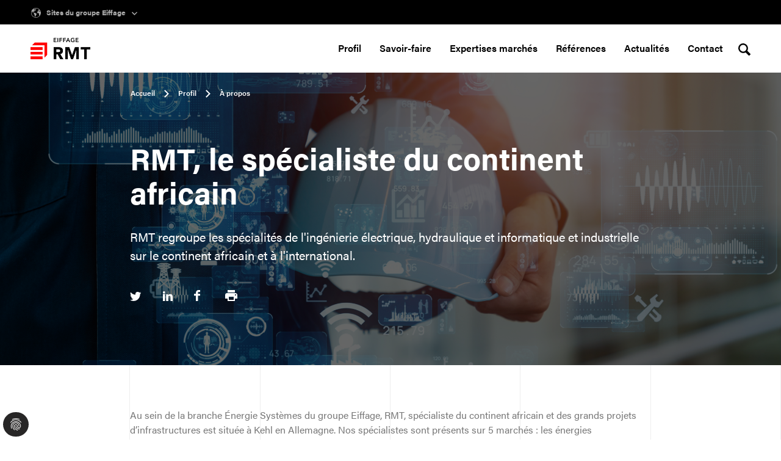

--- FILE ---
content_type: text/html; charset=utf-8
request_url: https://fr.rmt.clemessy.com/profil/a-propos
body_size: 13272
content:
<!DOCTYPE html>
<html dir="ltr" lang="fr-FR">
<head>

<meta charset="utf-8">
<!-- 
	build by sitepackagebuilder.com

	This website is powered by TYPO3 - inspiring people to share!
	TYPO3 is a free open source Content Management Framework initially created by Kasper Skaarhoj and licensed under GNU/GPL.
	TYPO3 is copyright 1998-2026 of Kasper Skaarhoj. Extensions are copyright of their respective owners.
	Information and contribution at https://typo3.org/
-->


<link rel="shortcut icon" href="/typo3conf/ext/site_clemessy_v3/Resources/Public/Images/Favicons/favicon-192x192.png" type="image/png">
<title>À propos</title>
<meta http-equiv="x-ua-compatible" content="IE=edge" />
<meta name="generator" content="TYPO3 CMS" />
<meta name="viewport" content="width=device-width, initial-scale=1" />
<meta name="robots" content="index,follow" />
<meta property="og:title" content="À propos" />
<meta name="twitter:card" content="summary" />
<meta name="apple-mobile-web-app-capable" content="no" />


<link rel="stylesheet" type="text/css" href="/typo3conf/ext/dp_cookieconsent/Resources/Public/css/dp_cookieconsent.css?1653901198" media="all">
<link rel="stylesheet" type="text/css" href="/typo3conf/ext/site_clemessy_v3/Resources/Public/CssNew/eiffage-genie-civil.css?1666944615" media="all">
<link rel="stylesheet" type="text/css" href="/typo3conf/ext/site_clemessy_v3/Resources/Public/CssNew/header.css?1666944615" media="all">
<link rel="stylesheet" type="text/css" href="/typo3conf/ext/site_clemessy_v3/Resources/Public/CssNew/footer.css?1666944615" media="all">
<link rel="stylesheet" type="text/css" href="/typo3conf/ext/site_clemessy_v3/Resources/Public/CssNew/breadcrumb.css?1666944615" media="all">
<link rel="stylesheet" type="text/css" href="/typo3conf/ext/site_clemessy_v3/Resources/Public/CssNew/jquery.dataTables.min.css?1666944615" media="all">
<link rel="stylesheet" type="text/css" href="/typo3conf/ext/site_clemessy_v3/Resources/Public/CssNew/main.css?1666944615" media="all">
<link rel="stylesheet" type="text/css" href="/typo3conf/ext/site_clemessy_v3/Resources/Public/CssNew/carousel-home.css?1666944615" media="all">
<link rel="stylesheet" type="text/css" href="/typo3conf/ext/site_clemessy_v3/Resources/Public/CssNew/faq.css?1666944615" media="all">







<script data-ignore="1" data-cookieconsent="statistics" type="text/plain"></script>
<link rel="canonical" href="https://fr.rmt.clemessy.com/profil/a-propos"/>


</head>
<body>

<div id="app" class="transitioned-page" style ="background-image: url(''); overflow-x: hidden; overflow-y: auto; width: auto; height: auto;">
    
<div class="intro">
    <div class="intro__out">
        <div class="intro__stripe"><div class="stripe__inner"></div></div>
        <div class="intro__stripe"><div class="stripe__inner"></div></div>
        <div class="intro__stripe"><div class="stripe__inner"></div></div>
        <div class="intro__stripe"><div class="stripe__inner"></div></div>
        <div class="intro__stripe"><div class="stripe__inner"></div></div>
        <div class="intro__stripe"><div class="stripe__inner"></div></div>
        <div class="intro__stripe"><div class="stripe__inner"></div></div>
        <div class="intro__stripe"><div class="stripe__inner"></div></div>
    </div>
    <div class="intro__in"></div>
</div>



	

<section id="sup-header" class="sup-header">
    <div class="sup-header__content">
        <div>
            
            <button id="sup-header__btn_more" class="sup-header__btn sup-header__btn_more">
                <span>
                    <div class="sup-header__btn_icon_left">
                        <svg width="17" height="17" viewBox="0 0 17 17" fill="none" xmlns="http://www.w3.org/2000/svg">
                            <path d="M12.5795 4.53858L12.5949 4.65736L12.4169 4.69422L12.3932 4.94725H12.6065L12.8901 4.91994L13.0365 4.74588L12.8809 4.68533L12.7957 4.58728L12.6677 4.37997L12.6065 4.08679L12.3659 4.13582L12.2985 4.23914V4.35562L12.4143 4.43493L12.5795 4.53858Z" fill="black"/>
                            <path d="M12.3744 4.63598L12.3872 4.47738L12.2461 4.4165L12.0486 4.46224L11.9022 4.69718V4.84953H12.073L12.3744 4.63598Z" fill="black"/>
                            <path d="M8.3118 5.30963L8.26837 5.42151H8.05811V5.53009H8.10812C8.10812 5.53009 8.11108 5.55312 8.11536 5.5834L8.24435 5.57254L8.32496 5.52252L8.34602 5.42151L8.45033 5.41262L8.49146 5.32773L8.39571 5.30798L8.3118 5.30963Z" fill="black"/>
                            <path d="M7.76982 5.50661L7.7616 5.61289L7.91395 5.60006L7.92974 5.49345L7.83826 5.42139L7.76982 5.50661Z" fill="black"/>
                            <path d="M16.9172 8.8971C16.9149 8.66315 16.903 8.43084 16.881 8.20215C16.807 7.43974 16.6247 6.70893 16.3517 6.02385C16.3313 5.97285 16.3126 5.92119 16.2909 5.87084C15.927 5.01104 15.4162 4.22823 14.7908 3.55269C14.7497 3.5086 14.7079 3.46516 14.6661 3.42239C14.548 3.29965 14.4267 3.17988 14.301 3.06504C12.8793 1.77023 10.9911 0.979858 8.92127 0.979858C6.83405 0.979858 4.93236 1.78438 3.50666 3.09893C3.17442 3.40528 2.86915 3.73959 2.59217 4.0976C1.54741 5.44933 0.923706 7.14261 0.923706 8.97969C0.923706 13.3913 4.51162 16.9799 8.9216 16.9799C12.0236 16.9799 14.7168 15.203 16.0425 12.614C16.3261 12.0606 16.5468 11.4706 16.6955 10.8523C16.7333 10.6954 16.7659 10.5377 16.7942 10.3782C16.8747 9.92373 16.9188 9.45649 16.9188 8.97969C16.9192 8.95205 16.9175 8.92474 16.9172 8.8971ZM15.4119 5.69974L15.4583 5.64775C15.5191 5.76587 15.576 5.88598 15.6303 6.00772L15.5547 6.00476L15.4119 6.02451V5.69974ZM14.2563 4.30391L14.2576 3.94656C14.3832 4.07983 14.5043 4.21704 14.6201 4.35919L14.476 4.57373L13.9724 4.56912L13.9408 4.46416L14.2563 4.30391ZM4.60866 3.41581V3.40232H4.76886L4.78268 3.34736H5.04486V3.46187L4.96953 3.56256H4.60833L4.60866 3.41581ZM4.86459 3.77283C4.86459 3.77283 5.02479 3.74551 5.03861 3.74551C5.05242 3.74551 5.03861 3.90543 5.03861 3.90543L4.67742 3.92814L4.60866 3.84587L4.86459 3.77283ZM15.9214 6.94848H15.3362L14.9796 6.68293L14.6043 6.71946V6.94848H14.4855L14.3573 6.857L13.7072 6.69215V6.27096L12.8835 6.33513L12.6283 6.47234H12.3013L12.1411 6.45622L11.744 6.67668V7.09161L10.9325 7.67732L10.9999 7.9274H11.1644L11.1213 8.16563L11.0055 8.20807L10.9993 8.83063L11.7006 9.62957H12.0059L12.0243 9.58087H12.573L12.7312 9.43444H13.0424L13.2131 9.60555L13.677 9.65359L13.6155 10.2706L14.1303 11.1797L13.8592 11.698L13.8776 11.9421L14.0911 12.155V12.742L14.3714 13.1191V13.6068H14.6135C13.2661 15.2616 11.2154 16.3214 8.92094 16.3214C4.87413 16.3218 1.58162 13.028 1.58162 8.97969C1.58162 7.96063 1.79083 6.98928 2.16749 6.10644V5.87742L2.42999 5.55857C2.52111 5.38648 2.61881 5.21867 2.72309 5.05513L2.73493 5.18839L2.43032 5.55857C2.33591 5.73692 2.24775 5.91921 2.16782 6.10644V6.52433L2.47276 6.67109V7.25186L2.7652 7.75103L3.00303 7.78755L3.03363 7.61644L2.75303 7.18342L2.69809 6.76256H2.86257L2.93198 7.19559L3.33758 7.78755L3.23297 7.97873L3.49087 8.37326L4.13135 8.53186V8.42821L4.38761 8.46473L4.36326 8.64768L4.56458 8.68454L4.87545 8.76943L5.3146 9.26991L5.87547 9.31236L5.93041 9.77007L5.54652 10.0386L5.52842 10.4473L5.47349 10.6973L6.02876 11.3926L6.0712 11.6308C6.0712 11.6308 6.27252 11.6855 6.29719 11.6855C6.32153 11.6855 6.74852 12.0089 6.74852 12.0089V13.2656L6.90082 13.3083L6.7972 13.8881L7.05346 14.23L7.00609 14.8045L7.34458 15.3998L7.77914 15.7795L8.21599 15.7874L8.25875 15.6469L7.93769 15.3764L7.95611 15.2422L8.01368 15.0776L8.02585 14.9098L7.80874 14.9032L7.6992 14.7657L7.87947 14.5923L7.90381 14.4613L7.70249 14.4037L7.71433 14.282L8.00118 14.2386L8.43737 14.0289L8.58376 13.7604L9.04134 13.1747L8.93739 12.7167L9.07785 12.4729L9.49858 12.4857L9.78181 12.2613L9.87326 11.3775L10.1874 10.9783L10.2424 10.722L9.95583 10.6302L9.76668 10.3199L9.12029 10.3133L8.60777 10.1179L8.58343 9.7523L8.41237 9.45319L7.94888 9.44629L7.68111 9.02576L7.44327 8.90961L7.4311 9.03794L6.99819 9.0636L6.83964 8.84281L6.38798 8.75101L6.01593 9.18107L5.43039 9.0817L5.38796 8.42163L4.96065 8.34858L5.13203 8.02479L5.08302 7.83888L4.52149 8.21433L4.16819 8.17122L4.0422 7.89515L4.11918 7.61052L4.31392 7.25153L4.76229 7.02449L5.6281 7.02416L5.62579 7.28838L5.93699 7.43316L5.91231 6.98171L6.13666 6.75598L6.5893 6.45852L6.62022 6.24925L7.07155 5.77937L7.5515 5.51349L7.50906 5.47861L7.83407 5.1726L7.95315 5.20419L8.00776 5.27263L8.13112 5.13575L8.16138 5.12225L8.02618 5.10317L7.88901 5.05743V4.92581L7.96171 4.86625H8.12191L8.19526 4.8985L8.25875 5.02683L8.33639 5.01498V5.0038L8.35875 5.01136L8.58376 4.97681L8.61567 4.86691L8.74396 4.89916V5.01827L8.62488 5.10021H8.62521L8.64264 5.23084L9.05022 5.35654C9.05022 5.35654 9.05055 5.35818 9.05121 5.36147L9.14496 5.35358L9.15121 5.17688L8.82817 5.02979L8.80975 4.9449L9.07785 4.85342L9.08969 4.59676L8.80942 4.42599L8.791 3.99329L8.40678 4.18216H8.26665L8.30349 3.85278L7.78045 3.72939L7.564 3.89293V4.39177L7.17484 4.51516L7.01892 4.84026L6.84984 4.86757V4.45165L6.48404 4.40098L6.30114 4.28186L6.22745 4.01237L6.88174 3.62936L7.20182 3.53196L7.23406 3.74716L7.41235 3.73795L7.42617 3.62969L7.61268 3.60304L7.61597 3.5652L7.53571 3.53196L7.51729 3.41745L7.74657 3.39804L7.88506 3.25391L7.89262 3.24339L7.89427 3.24404L7.93638 3.20061L8.4183 3.13973L8.63146 3.32071L8.07256 3.6185L8.78376 3.78632L8.87587 3.54841H9.18673L9.29661 3.34111L9.07686 3.28616V3.02391L8.3877 2.71855L7.91203 2.7735L7.64361 2.91401L7.66203 3.25556L7.38143 3.21278L7.33834 3.02391L7.60709 2.77976L7.11925 2.75541L6.97912 2.79785L6.91826 2.96238L7.10116 2.99331L7.06464 3.17626L6.75378 3.19469L6.7051 3.31643L6.2541 3.32894C6.2541 3.32894 6.2416 3.07294 6.22351 3.07294C6.20541 3.07294 6.57713 3.06669 6.57713 3.06669L6.84589 2.80411L6.69917 2.73073L6.5041 2.92026L6.18041 2.90183L5.98534 2.63333H5.57053L5.13762 2.95678H5.53434L5.57053 3.07294L5.46757 3.16869L5.90672 3.18087L5.97383 3.33947L5.47941 3.32104L5.45539 3.19896L5.14453 3.13184L4.97973 3.04036L4.60965 3.04332C5.82119 2.16049 7.31103 1.63796 8.92127 1.63796C10.7772 1.63796 12.473 2.33192 13.7668 3.47207L13.6796 3.62804L13.3411 3.76065L13.1983 3.91563L13.2312 4.09628L13.4059 4.12063L13.5112 4.38387L13.8125 4.26245L13.8622 4.61453H13.7714L13.524 4.57801L13.2497 4.62407L12.9842 4.99919L12.6046 5.05875L12.5496 5.38385L12.7098 5.42169L12.6635 5.63063L12.2865 5.55495L11.9407 5.63063L11.8674 5.82313L11.9273 6.2272L12.1302 6.3223L12.4707 6.32032L12.7006 6.29959L12.7707 6.11664L13.1299 5.64972L13.3664 5.69809L13.5993 5.4875L13.6428 5.65202L14.2158 6.03866L14.1457 6.13276L13.8875 6.11894L13.9869 6.25978L14.1457 6.29466L14.3319 6.217L14.328 5.99259L14.4105 5.95113L14.3441 5.88071L13.9619 5.66749L13.8612 5.38418H14.179L14.2806 5.48487L14.5543 5.72079L14.5658 6.00608L14.8494 6.30815L14.955 5.8942L15.1514 5.78693L15.1882 6.12552L15.38 6.33612L15.7626 6.32953C15.8366 6.52005 15.903 6.71386 15.9612 6.91162L15.9214 6.94848ZM5.28598 4.61453L5.47809 4.52306L5.65178 4.56452L5.59191 4.79781L5.40441 4.85737L5.28598 4.61453ZM6.30542 5.16371V5.31475H5.86659L5.70211 5.26901L5.74323 5.16371L5.95409 5.07652H6.24226V5.16371H6.30542ZM6.50739 5.37431V5.52073L6.39752 5.59148L6.26068 5.61681C6.26068 5.61681 6.26068 5.39734 6.26068 5.37431H6.50739ZM6.38371 5.31475V5.14068L6.5347 5.27822L6.38371 5.31475ZM6.45246 5.66683V5.80931L6.34752 5.9146H6.11429L6.15081 5.75469L6.26101 5.74514L6.2837 5.69019L6.45246 5.66683ZM5.87152 5.37431H6.11396L5.8031 5.80898L5.67481 5.74021L5.70244 5.55726L5.87152 5.37431ZM6.86431 5.61681V5.75896H6.63108L6.56726 5.66683V5.53455H6.58569L6.86431 5.61681ZM6.64884 5.42136L6.71529 5.3516L6.82747 5.42136L6.73766 5.4954L6.64884 5.42136ZM16.0405 7.31898L16.0635 7.292C16.0731 7.33346 16.0833 7.37492 16.0925 7.41704L16.0405 7.31898Z" fill="#AAAAAA"/>
                            <path d="M2.16821 5.87744V6.10646C2.24817 5.91956 2.33636 5.73727 2.43079 5.55859L2.16821 5.87744Z" fill="black"/>
                        </svg>
                    </div>
                    Sites  du groupe Eiffage
                    <div class="sup-header__btn_icon_right">
                        <svg width="10" height="6" viewBox="0 0 10 6" fill="none" xmlns="http://www.w3.org/2000/svg">
                            <path fill-rule="evenodd" clip-rule="evenodd" d="M8.89196 0.375L5.44294 3.87162L1.99392 0.375L0.944214 1.43919L5.44294 6L9.94167 1.43919L8.89196 0.375Z" fill="#AAAAAA"/>
                        </svg>
                    </div>
                </span>
            </button>
        </div>
        




    </div>
    <div id="sup-header__more" class="sup-header__more" style="display: none;">
        <div class="sup-header__more-inner">
            
            <div class="sup-header__col">
                <span class="headline">Découvrez Eiffage</span>
                <ul class="sup-header__group-sites">
                    
    			    <li>
    			        <a href="https://www.eiffage.com/" target="_blank">Eiffage</a>
    			    </li>
    			    
    			    <li>
    			        <a href="https://www.eiffageconstruction.com/" target="_blank">Eiffage Construction</a>
    			    </li>
    			    
    			    <li>
    			        <a href="https://www.eiffage-immobilier.fr/" target="_blank">Eiffage Immobilier</a>
    			    </li>
    			    
    			    <li>
    			        <a href="https://www.eiffage-amenagement.fr/" target="_blank">Eiffage Aménagement</a>
    			    </li>
    			    
    			    <li>
    			        <a href="https://www.eiffagegeniecivil.com/" target="_blank">Eiffage Génie Civil</a>
    			    </li>
    			    
    			    <li>
    			        <a href="https://www.eiffageroute.com/" target="_blank">Eiffage Route</a>
    			    </li>
    			    
    			    <li>
    			        <a href="https://www.eiffagemetal.com/" target="_blank">Eiffage Métal</a>
    			    </li>
    			    
    			    <li>
    			        <a href="https://www.eiffagerail.com/" target="_blank">Eiffage Rail</a>
    			    </li>
    			    
    			    <li>
    			        <a href="https://www.eiffageenergiesystemes.com/home" target="_blank">Eiffage Énergie Systèmes</a>
    			    </li>
    			    
    			    <li>
    			        <a href="https://www.eiffageconcessions.com//" target="_blank">Eiffage Concessions</a>
    			    </li>
    			    
    			    <li>
    			        <a href="https://voyage.aprr.fr/" target="_blank">APRR</a>
    			    </li>
    			    
                </ul>
            </div>
            
            <div class="sup-header__col">
                <span class="headline">Les marques Eiffage Énergie Systèmes</span>
                <ul class="sup-header__group-sites">
                    
    			    <li>
    			        <a href="https://www.clemessy.com/" target="_blank">Clemessy</a>
    			    </li>
    			    
    			    <li>
    			        <a href="https://fr.dynae.com/" target="_blank">Dorsalys</a>
    			    </li>
    			    
    			    <li>
    			        <a href="https://www.expercite.com/" target="_blank">Expercité</a>
    			    </li>
    			    
    			    <li>
    			        <a href="https://www.terceo.com/" target="_blank">Terceo</a>
    			    </li>
    			    
                </ul>
            </div>
            
        </div>
        <button id="sup-header__btn_close" class="sup-header__btn sup-header__btn_close">
            <span>
                Fermer
                <div class="sup-header__btn_icon_right">
                    <svg width="14" height="14" viewBox="0 0 14 14" fill="none" xmlns="http://www.w3.org/2000/svg">
                        <path d="M1 1.12891L13 13.104" stroke="#777777" stroke-width="2"/>
                        <path d="M1 13.104L13 1.12894" stroke="#777777" stroke-width="2"/>
                    </svg>
                </div>
            </span>
        </button>
    </div>
</section>



	
<header class="header-site" p-class="{'is-fixed-mobile': (menu || search)}"><!-- Debut logo --><a title="Retour à l'accueil" href="/"><img src="/fileadmin/client_files/rmt/images/logo/logo-rmt.png" alt="Retour à l&#039;accueil" class="header-site__logo" /></a><!-- Fin logo --><div class="hide-medium"><button class="search-btn-mobile" p-on="{click: toggleSearch}"><svg width="20" height="20" class="header-site__search" p-class="{'is-active': search}"><path fill="#000" d="M19.553 16.92l-4.784-4.783a7.785 7.785 0 0 0 1.137-4.064C15.906 3.747 12.157 0 7.83 0A7.83 7.83 0 0 0 0 7.831c0 4.325 3.749 8.073 8.073 8.073 1.44 0 2.785-.39 3.944-1.068l4.809 4.812c.47.47 1.234.47 1.704 0l1.194-1.194c.47-.47.298-1.063-.171-1.533zM2.41 7.832A5.42 5.42 0 0 1 7.831 2.41c2.996 0 5.664 2.668 5.664 5.664a5.423 5.423 0 0 1-5.422 5.422c-2.995-.001-5.663-2.67-5.663-5.664z"></path></svg></button><button class="burger-wrap" p-on="{mouseenter: rollin, mouseleave: rollout, touchend: rollintouch, click: toggleMenu}"><svg class="burger" width="30px" height="20px" viewBox="0 0 30 20"><g class="burger__base"><rect class="burger__base__bar" x="-30" width="30" height="2" fill="#000" data-svg-origin="-30 0" transform="matrix(1,0,0,1,30,0)"></rect><rect class="burger__base__bar" x="-30" y="9" width="30" height="2" fill="#000" data-svg-origin="-30 9" transform="matrix(1,0,0,1,30,0)"></rect><rect class="burger__base__bar" x="-30" y="18" width="30" height="2" fill="#000" data-svg-origin="-30 18" transform="matrix(1,0,0,1,30,0)"></rect></g><g class="burger__second"><rect class="burger__second__bar" x="-60" width="30" height="2" fill="#ff0000" data-svg-origin="-60 0" transform="matrix(1,0,0,1,30,0)"></rect><rect class="burger__second__bar" x="-60" y="9" width="30" height="2" fill="#ff0000" data-svg-origin="-60 9" transform="matrix(1,0,0,1,30,0)"></rect><rect class="burger__second__bar" x="-60" y="18" width="30" height="2" fill="#ff0000" data-svg-origin="-60 18" transform="matrix(1,0,0,1,30,0)"></rect></g></svg></button></div><div class="nav-wrap"><ul class="nav"><li class="nav__item"><button class="nav__link" p-on="{click: openSubMenu}" data-menu="Profil">
                                Profil
                                <svg width="14px" height="9px" viewBox="0 0 14 9"><polygon transform="translate(-286.000000, -20.000000)" points="287.259223 20 286 21.2592233 292.18747 27.4484748 292.212406 27.4226492 292.925728 28.1359715 299.772198 21.2895016 298.512975 20.0302784 292.899902 25.6424601"></polygon></svg></button><div class="nav__subnav subnav" data-menu="Profil"><button class="nav__back" p-on="{click: closeSubMenu}" data-menu="Profil"><svg width="14px" height="9px" viewBox="0 0 14 9"><polygon transform="translate(-286.000000, -20.000000)" points="287.259223 20 286 21.2592233 292.18747 27.4484748 292.212406 27.4226492 292.925728 28.1359715 299.772198 21.2895016 298.512975 20.0302784 292.899902 25.6424601"></polygon></svg>
                                    Profil
                                </button><div class="subnav__intro"><span class="nav-title">Profil</span><div class="description description--nav"><p>RMT, le spécialiste du continent africain</p></div></div><ul class="subnav__nav"><li><a href="/profil/a-propos" class="subnav__nav-link">À propos</a></li><li><a href="/profil/histoire" class="subnav__nav-link">Histoire</a></li><li><a href="/profil/environnement" class="subnav__nav-link">Environnement, qualité et sécurité</a></li><li><a href="/profil/implantations" class="subnav__nav-link">Implantations</a></li><li><a href="/profil/carriere" class="subnav__nav-link">Recrutement</a></li></ul><div class="subnav__push"></div></div></li><li class="nav__item"><button class="nav__link" p-on="{click: openSubMenu}" data-menu="Savoir-faire">
                                Savoir-faire
                                <svg width="14px" height="9px" viewBox="0 0 14 9"><polygon transform="translate(-286.000000, -20.000000)" points="287.259223 20 286 21.2592233 292.18747 27.4484748 292.212406 27.4226492 292.925728 28.1359715 299.772198 21.2895016 298.512975 20.0302784 292.899902 25.6424601"></polygon></svg></button><div class="nav__subnav subnav" data-menu="Savoir-faire"><button class="nav__back" p-on="{click: closeSubMenu}" data-menu="Savoir-faire"><svg width="14px" height="9px" viewBox="0 0 14 9"><polygon transform="translate(-286.000000, -20.000000)" points="287.259223 20 286 21.2592233 292.18747 27.4484748 292.212406 27.4226492 292.925728 28.1359715 299.772198 21.2895016 298.512975 20.0302784 292.899902 25.6424601"></polygon></svg>
                                    Savoir-faire
                                </button><div class="subnav__intro"><span class="nav-title">Savoir-faire</span><div class="description description--nav"><p>Nos compétences et moyens nous permettent de vous accompagner dans la réalisation de vos projets.</p></div></div><ul class="subnav__nav"><li><span class="subnav__nav-nolink">Nos compétences</span><ul class="subnav__subnav"><li><a href="/nos-competences/ingenierie-electrique" class="subnav__subnav-link">Ingénierie électrique</a></li><li><a href="/competences-metiers/ingenierie-hydraulique" class="subnav__subnav-link">Ingénierie hydraulique</a></li><li><a href="/nos-competences/ingenierie-informatique-et-industrielle" class="subnav__subnav-link">Ingénierie informatique et industrielle</a></li></ul></li><li><span class="subnav__nav-nolink">Nos moyens</span><ul class="subnav__subnav"><li><a href="/competences-metiers/bureau-detudes" class="subnav__subnav-link">Bureau d&#039;études</a></li><li><a href="/competences-metiers/bureau-detudes-1" class="subnav__subnav-link">Coordination technique de projets</a></li><li><a href="/competences-metiers/nos-moyens-materiels" class="subnav__subnav-link">Moyens matériels</a></li></ul></li></ul><div class="subnav__push"></div></div></li><li class="nav__item"><button class="nav__link" p-on="{click: openSubMenu}" data-menu="Expertises marchés">
                                Expertises marchés
                                <svg width="14px" height="9px" viewBox="0 0 14 9"><polygon transform="translate(-286.000000, -20.000000)" points="287.259223 20 286 21.2592233 292.18747 27.4484748 292.212406 27.4226492 292.925728 28.1359715 299.772198 21.2895016 298.512975 20.0302784 292.899902 25.6424601"></polygon></svg></button><div class="nav__subnav subnav" data-menu="Expertises marchés"><button class="nav__back" p-on="{click: closeSubMenu}" data-menu="Expertises marchés"><svg width="14px" height="9px" viewBox="0 0 14 9"><polygon transform="translate(-286.000000, -20.000000)" points="287.259223 20 286 21.2592233 292.18747 27.4484748 292.212406 27.4226492 292.925728 28.1359715 299.772198 21.2895016 298.512975 20.0302784 292.899902 25.6424601"></polygon></svg>
                                    Expertises marchés
                                </button><div class="subnav__intro"><span class="nav-title">Expertises marchés</span><div class="description description--nav"><p>RMT s’est diversifiée en termes d’activités et s’inscrit désormais dans 5 grands marchés principaux.</p></div></div><ul class="subnav__nav"><li><a href="/transport-et-distribution-denergie" class="subnav__nav-link">Transport et distribution d&#039;énergie</a></li><li><a href="/energie-renouvelable" class="subnav__nav-link">Énergies renouvelables</a></li><li><a href="/production-denergie-thermique" class="subnav__nav-link">Production d&#039;énergie hybride</a></li><li><a href="/eau" class="subnav__nav-link">Eau</a></li><li><a href="/industries-et-infrastructures" class="subnav__nav-link">Industries et infrastructures</a></li></ul><div class="subnav__push"></div></div></li><li class="nav__item"><a href="/references" class="nav__link">Références</a></li><li class="nav__item"><a href="/medias/actualites" class="nav__link">Actualités</a></li><li class="nav__item"><a href="/contact" class="nav__link">Contact</a></li></ul><button id="header-site__search" class="hide-small header-site__search"><svg width="20" height="20" class="header-site__search"><path fill="#000" d="M19.553 16.92l-4.784-4.783a7.785 7.785 0 0 0 1.137-4.064C15.906 3.747 12.157 0 7.83 0A7.83 7.83 0 0 0 0 7.831c0 4.325 3.749 8.073 8.073 8.073 1.44 0 2.785-.39 3.944-1.068l4.809 4.812c.47.47 1.234.47 1.704 0l1.194-1.194c.47-.47.298-1.063-.171-1.533zM2.41 7.832A5.42 5.42 0 0 1 7.831 2.41c2.996 0 5.664 2.668 5.664 5.664a5.423 5.423 0 0 1-5.422 5.422c-2.995-.001-5.663-2.67-5.663-5.664z"></path></svg></button></div><div class="menu__search2 hidden"><div class="menu__search2__inner">

            

    
        
    

    
    

    
    

    <form method="post" class="search__form" action="/recherche?tx_indexedsearch_pi2%5Baction%5D=search&amp;tx_indexedsearch_pi2%5Bcontroller%5D=Search&amp;cHash=b3a03e1f5f0130cbd2bb65d88a935e97">
<div>
<input type="hidden" name="tx_indexedsearch_pi2[__referrer][@extension]" value="IndexedSearch" />
<input type="hidden" name="tx_indexedsearch_pi2[__referrer][@controller]" value="Search" />
<input type="hidden" name="tx_indexedsearch_pi2[__referrer][@action]" value="form" />
<input type="hidden" name="tx_indexedsearch_pi2[__referrer][arguments]" value="YTowOnt99f2ccaa08b4cc067960145a23c822fb5e2a900cb" />
<input type="hidden" name="tx_indexedsearch_pi2[__referrer][@request]" value="{&quot;@extension&quot;:&quot;IndexedSearch&quot;,&quot;@controller&quot;:&quot;Search&quot;,&quot;@action&quot;:&quot;form&quot;}2dd175f3839b8e505639a83a47e4ed11f1bfdb6c" />
<input type="hidden" name="tx_indexedsearch_pi2[__trustedProperties]" value="{&quot;search&quot;:{&quot;_sections&quot;:1,&quot;_freeIndexUid&quot;:1,&quot;pointer&quot;:1,&quot;ext&quot;:1,&quot;searchType&quot;:1,&quot;defaultOperand&quot;:1,&quot;mediaType&quot;:1,&quot;sortOrder&quot;:1,&quot;group&quot;:1,&quot;languageUid&quot;:1,&quot;desc&quot;:1,&quot;numberOfResults&quot;:1,&quot;extendedSearch&quot;:1,&quot;sword&quot;:1,&quot;submitButton&quot;:1}}751839ff897dc7d22bc40129943fad59ee2da5bd" />
</div>


        <input type="hidden" name="tx_indexedsearch_pi2[search][_sections]" value="0" />
        <input id="tx_indexedsearch_freeIndexUid" type="hidden" name="tx_indexedsearch_pi2[search][_freeIndexUid]" value="_" />
        <input id="tx_indexedsearch_pointer" type="hidden" name="tx_indexedsearch_pi2[search][pointer]" value="0" />
        <input type="hidden" name="tx_indexedsearch_pi2[search][ext]" value="" />
        <input type="hidden" name="tx_indexedsearch_pi2[search][searchType]" value="1" />
        <input type="hidden" name="tx_indexedsearch_pi2[search][defaultOperand]" value="0" />
        <input type="hidden" name="tx_indexedsearch_pi2[search][mediaType]" value="-1" />
        <input type="hidden" name="tx_indexedsearch_pi2[search][sortOrder]" value="rank_flag" />
        <input type="hidden" name="tx_indexedsearch_pi2[search][group]" value="" />
        <input type="hidden" name="tx_indexedsearch_pi2[search][languageUid]" value="0" />
        <input type="hidden" name="tx_indexedsearch_pi2[search][desc]" value="" />
        <input type="hidden" name="tx_indexedsearch_pi2[search][numberOfResults]" value="10" />
        <input type="hidden" name="tx_indexedsearch_pi2[search][extendedSearch]" value="" />

        <div class="search__form_searchbox_wrapper">

            <input placeholder="Que recherchez-vous ?" class="search__form_searchbox" type="text" name="tx_indexedsearch_pi2[search][sword]" value="" />

            <div class="search__form__icon_reset hidden">
                <svg width="15" height="15" viewBox="0 0 15 15" fill="none" xmlns="http://www.w3.org/2000/svg">
                    <path d="M8.82658 7.49984L14.7251 1.60128C15.0916 1.23512 15.0916 0.641012 14.7251 0.274854C14.3587 -0.0916179 13.7652 -0.0916179 13.3987 0.274854L7.50016 6.17342L1.60128 0.274854C1.23481 -0.0916179 0.641325 -0.0916179 0.274854 0.274854C-0.0916178 0.641012 -0.0916178 1.23512 0.274854 1.60128L6.17373 7.49984L0.274854 13.3984C-0.0916178 13.7646 -0.0916178 14.3587 0.274854 14.7248C0.458089 14.9078 0.698234 14.9994 0.938067 14.9994C1.1779 14.9994 1.41804 14.9078 1.60128 14.7245L7.50016 8.82596L13.3987 14.7245C13.582 14.9078 13.8221 14.9994 14.0619 14.9994C14.3018 14.9994 14.5419 14.9078 14.7251 14.7245C15.0916 14.3584 15.0916 13.7643 14.7251 13.3981L8.82658 7.49984Z" fill="black"></path>
                </svg>
            </div>
        </div>

        <div class="search__form_searchbtn_wrapper">
            <strong class="btn__wording">Rechercher</strong>
        </div>

        <input class="search__form_submit hidden" type="submit" value="Rechercher" name="tx_indexedsearch_pi2[search][submitButton]" />

    </form>


    

</div></div></header>



	<div class="app__inner">
	    <main class="main">
            
                

    <nav class="breadcrumb breadcrumb--white">
        <ul class="breadcrumb__nav">
            
                <li class="breadcrumb__item">
                    
                            
    <a href="/" class="breadcrumb__link">
        
                Accueil
            
    </a>
    <svg width="8" height="26"><path d="M6.5 5.086l5-5L12.914 1.5l-5 5L6.5 7.914.086 1.5 1.5.086l5 5z" transform="rotate(-90 6.5 6.5)" fill="#FFF"></path></svg>

                        
                </li>
            
                <li class="breadcrumb__item">
                    
                            
    <a href="/profil" class="breadcrumb__link">
        
               Profil
            
    </a>
    <svg width="8" height="26"><path d="M6.5 5.086l5-5L12.914 1.5l-5 5L6.5 7.914.086 1.5 1.5.086l5 5z" transform="rotate(-90 6.5 6.5)" fill="#FFF"></path></svg>

                        
                </li>
            
                <li class="breadcrumb__item">
                    
                            À propos
                        
                </li>
            
        </ul>
    </nav>




            
            <!--TYPO3SEARCH_begin-->
            
<!-- PageIntro block -->
<div class="article-header has-bg">
    <div class="article-header__content">
        <div class="article-header__wrap-title">
            
                
                <div class="article-header__bg" style="background-image: url('/fileadmin/client_files/rmt/Profil_a-propos/iStock-1263390703.jpg');"></div>
            
            
            <h1 class="article-header__title">RMT, le spécialiste du continent africain</h1>
        </div>
        
            <p class="article-header__chapo">RMT regroupe les spécialités de l'ingénierie électrique, hydraulique et informatique et industrielle sur le continent africain et à l'international.</p>
        
        
        
            <ul class="article-header__share">
                <li>
                    <a target="_blank" href="https://twitter.com/intent/tweet?text=%C3%80%20propos&amp;via=Eiffage&amp;url=https://fr.rmt.clemessy.com/profil/a-propos">
                        <span class="hide-visually">Partager sur twitter</span>
                        <svg width="19" height="15" viewBox="0 0 19 15"><path d="M16.528 4.21c0 4.99-3.797 10.741-10.74 10.741A10.69 10.69 0 0 1 0 13.255a7.583 7.583 0 0 0 5.589-1.562 3.78 3.78 0 0 1-3.527-2.621 3.866 3.866 0 0 0 1.705-.065A3.778 3.778 0 0 1 .74 5.304v-.047a3.759 3.759 0 0 0 1.71.473A3.773 3.773 0 0 1 1.282.689a10.713 10.713 0 0 0 7.78 3.945 3.813 3.813 0 0 1-.096-.861A3.773 3.773 0 0 1 12.74 0a3.77 3.77 0 0 1 2.756 1.191 7.602 7.602 0 0 0 2.397-.916 3.793 3.793 0 0 1-1.66 2.088 7.56 7.56 0 0 0 2.168-.594 7.64 7.64 0 0 1-1.884 1.953c.008.162.011.326.011.488z"></path></svg>
                    </a>
                </li>
                <li>
                    <a target="_blank" href="https://www.linkedin.com/shareArticle?mini=true&amp;url=https://fr.rmt.clemessy.com/profil/a-propos">
                        <span class="hide-visually">Partager sur linkedin</span>
                        <svg width="16" height="16" viewBox="0 0 16 16"><path d="M12.089 4.622c-1.867 0-2.933 1.067-3.378 1.778h-.088l-.179-1.511h-3.2c0 .978.09 2.133.09 3.467V16h3.555V9.689c0-.356 0-.622.089-.889.267-.622.712-1.422 1.689-1.422 1.245 0 1.777 1.066 1.777 2.488V16H16V9.421c0-3.288-1.689-4.799-3.911-4.799zM0 16h3.556V4.444H0V16zM3.556 1.778c0 .978-.623 1.778-1.778 1.778C.71 3.556 0 2.756 0 1.866 0 .89.711 0 1.778 0c1.067 0 1.778.8 1.778 1.778z"></path></svg>
                    </a>
                </li>
                <li>
                    <a target="_blank" href="https://www.facebook.com/sharer/sharer.php?u=https://fr.rmt.clemessy.com/profil/a-propos">
                        <span class="hide-visually">Partager sur facebook</span>
                        <svg width="10" height="18" viewBox="0 0 10 18"><path d="M10 3.126H7.143c-.337 0-.714.444-.714 1.037v2.061H10v2.937H6.429v8.821H3.057v-8.82H0V6.223h3.057V4.496C3.057 2.016 4.779 0 7.143 0H10v3.126z"></path></svg>
                    </a>
                </li>
                <li>
                    <button onclick="window.print();return false;">
                        <span class="hide-visually">Imprimer</span>
                        <svg width="20" height="18" viewBox="0 0 20 18"><path d="M16.01 0v3.984H3.99V0h12.02zm.985 9c.564 0 1.033-.422 1.033-.984s-.47-1.031-1.033-1.031-.985.469-.985 1.031c0 .562.422.984.985.984zm-3.005 6.984v-4.969H6.01v4.969h7.981zm3.005-10.968c1.644 0 3.005 1.359 3.005 3v6h-3.99V18H3.99v-3.984H0v-6c0-1.641 1.361-3 3.005-3h13.991z"></path></svg>
                    </button>
                </li>
            </ul>
        
    </div>
</div>
<!-- END PageIntro block -->


<section class="main__section only-text">
    
    
	
	<div class="edito-trio__container">
		<div class="paragraph paragraph--grey edito-trio__edito-txt"><p>Au sein de la branche Énergie Systèmes du groupe Eiffage, RMT, spécialiste du continent africain et des grands projets d’infrastructures est située à Kehl en Allemagne. Nos spécialistes sont présents sur 5 marchés : les énergies renouvelables, l’eau, la production d'énergie hybride, le transport et la distribution d'énergie et les industries et infrastructures.</p>
<p>Nos équipes sont pluridisciplinaires et interviennent à toutes les étapes de votre projet : depuis les études et la direction de projet, jusqu’au pilotage de groupement et la conduite de chantier.&nbsp;</p>
<p>Dôtés de nombreuses années d’expérience, nos experts sont intervenus sur un nombre important de projets significatifs dans des domaines comme : les centrales photovoltaïques, les ports, l’électrification rurale et urbaine, les réseaux électriques haute, moyenne et basse tension et les stations de pompage. Nous accompagnons nos clients dans leur développement à l’international et sommes présents de manière permanente dans de nombreux pays d’Afrique.</p></div>
	</div>
	
</section>


<section class="main__section only-text">
    
    
	    <h2 class="main__section-title">Notre organisation</h2>
	
	
	<div class="edito-trio__container">
		<div class="paragraph paragraph--grey edito-trio__edito-txt"><p>Notre organisation conjugue expertise et proximité, grâce à nos collaborateurs sur le terrain et les compétences de la base arrière à Kehl.</p>
<p>Nos experts sont disponibles pour satisfaire les attentes des clients et apporter des solutions à leurs besoins. L’innovation fait partie intégrante du quotidien et du développement de l’entreprise.</p>
<p>En base arrière, les ingénieurs du bureau d’études et les services supports mettent tout en œuvre pour satisfaire la conception et le management du projet à savoir les études détaillées, les achats et approvisionnements, la qualité ainsi que la comptabilité et finance de projet. Les chefs de projet pilotent quant à eux les aspects contractuels, administratifs et commerciaux.</p>
<p>Ce travail est complété par une base avant, au plus proche du terrain avec notamment les chefs de chantier, véritables managers de terrain qui pilotent la réalisation des travaux et la vie quotidienne du chantier. L’équipe locale garantit le respect du délai et du cahier des charges.</p></div>
	</div>
	
</section>


<section class="main__section">
	
	<div class="edito-focus blue">
		<div class="edito-focus__inner">
			<h2 class="edito-focus__title">Quelques chiffres clés</h2>
            <div class="paragraph"><ul> 	<li><strong>95 millions</strong> d'euros de chiffre d’affaires en 2022</li> 	<li><strong>47 ans </strong>d’existence</li> 	<li><strong>67 collaborateurs</strong> à Kehl</li> 	<li><strong>11 filiales</strong> ou succursales étrangères</li> </ul></div>
            
		</div>
	</div>
</section>


            <!--TYPO3SEARCH_end-->
        </main>
        
<div class="footer-block block">
    
        <div class="footer-block__col">
            <span class="footer-block__title">Suivez-nous</span>
            <ul class="footer-block__list footer-block__list--social">
                
                    
                    
                    
                        <li class="facebook">
                            <a href="https://www.facebook.com/Eiffage/">
                                <svg width="12" height="25" viewBox="0 0 12 25" fill="none" xmlns="http://www.w3.org/2000/svg">
                                    <path d="M11.5481 0.00504633L8.66986 0C5.43624 0 3.34653 2.34276 3.34653 5.9688V8.72081H0.452578C0.202506 8.72081 0 8.94235 0 9.21561V13.203C0 13.4762 0.202736 13.6975 0.452578 13.6975H3.34653V23.7589C3.34653 24.0321 3.54904 24.2534 3.79911 24.2534H7.5749C7.82497 24.2534 8.02748 24.0319 8.02748 23.7589V13.6975H11.4112C11.6613 13.6975 11.8638 13.4762 11.8638 13.203L11.8652 9.21561C11.8652 9.0844 11.8174 8.95875 11.7326 8.8659C11.6479 8.77304 11.5324 8.72081 11.4123 8.72081H8.02748V6.3879C8.02748 5.2666 8.27201 4.69738 9.60873 4.69738L11.5477 4.69662C11.7975 4.69662 12 4.47508 12 4.20208V0.499587C12 0.226833 11.7977 0.00555096 11.5481 0.00504633Z" fill="white"/>
                                </svg>
                                <span class="sr-only">socialItem.title</span>
                            </a>
                        </li>
                    
                    
                    
                
            </ul>
            
                <img src="/typo3conf/ext/site_clemessy_v3/Resources/Public/Images/Logos/logo-eiffage-energie-systemes-inverted.png" alt="Logo" class="footer-block__logo" />
            
        </div>
    

    <div class="footer-block__col"></div>

    
        <div class="footer-block__col">
            <span class="footer-block__title">Découvrez nos marques</span>
            <ul class="footer-block__list">
                
                    <li><a href="https://www.clemessy.com/home" >Clemessy</a></li>
                
                    <li><a href="https://www.dorsalys.com/home" >Dorsalys</a></li>
                
                    <li><a href="https://www.expercite.com/" >Expercité</a></li>
                
                    <li><a href="https://www.terceo.com/" target="_blank">Terceo</a></li>
                
            </ul>
        </div>
    
        <div class="footer-block__col">
            <span class="footer-block__title">Nous contacter</span>
            <ul class="footer-block__list">
                
                    <li><a href="/contact" >Contactez-nous</a></li>
                
                    <li><a href="https://jobs.eiffage.com/" >Rejoignez-nous</a></li>
                
            </ul>
        </div>
    

    <div class="footer-block__squares">
        <div class="footer-block__square"></div>
        <div class="footer-block__square"></div>
        <div class="footer-block__square"></div>
        <div class="footer-block__square"></div>
    </div>

</div>


        

    <div class="sur-footer block">
        <ul class="sur-footer__list">
            
            
                <li>
                    <a href="/confidentialite">Confidentialité</a>
                </li>
            
                <li>
                    <a href="/mentions-legales">Mentions légales</a>
                </li>
            
                <li>
                    <a href="/cgu">CGU</a>
                </li>
            
                <li>
                    <a href="/plan-du-site">Plan du site</a>
                </li>
            
        </ul>
    </div>



	</div>

    <!DOCTYPE html>
<html lang="en">
<div class="bkg-grid">
    <div class="bkg-grid__inner">
        <div class="bkg-grid__stripe"></div>
        <div class="bkg-grid__stripe"></div>
        <div class="bkg-grid__stripe"></div>
        <div class="bkg-grid__stripe"></div>
        <div class="bkg-grid__stripe show-medium"></div>
        <div class="bkg-grid__stripe show-medium"></div>
    </div>
</div>
</html>


</div>
<script src="https://www.google.com/recaptcha/api.js?hl="></script>

<script src="/typo3conf/ext/site_clemessy_v3/Resources/Public/JavaScript/dp_cookieconsent.js?1666944615"></script>
<script src="/typo3conf/ext/site_clemessy_v3/Resources/Public/JavaScript/jquery-3.5.1.min.js?1666944615"></script>
<script src="/typo3conf/ext/site_clemessy_v3/Resources/Public/JavaScript/jquery.dataTables.min.js?1666944615"></script>
<script src="/typo3conf/ext/site_clemessy_v3/Resources/Public/JavaScript/app.js?1666944615"></script>
<script src="/typo3conf/ext/site_clemessy_v3/Resources/Public/JavaScript/eiffage-clearDiv.js?1666944615"></script>
<script src="/typo3conf/ext/site_clemessy_v3/Resources/Public/JavaScript/eiffage-app.js?1666944615"></script>
<script src="/typo3conf/ext/site_clemessy_v3/Resources/Public/JavaScript/faq.js?1666944615"></script>


<!--
  ~ Copyright (c) 2021.
  ~
  ~ @category   TYPO3
  ~
  ~ @copyright  2021 Dirk Persky (https://github.com/DirkPersky)
  ~ @author     Dirk Persky <info@dp-wired.de>
  ~ @license    MIT
  -->



<!-- Begin Cookie Consent plugin by Dirk Persky - https://github.com/DirkPersky/typo3-dp_cookieconsent -->
<script type="text/plain" data-ignore="1" data-dp-cookieDesc="layout">
    <!--
  ~ Copyright (c) 2021.
  ~
  ~ @category   TYPO3
  ~
  ~ @copyright  2021 Dirk Persky (https://github.com/DirkPersky)
  ~ @author     Dirk Persky <info@dp-wired.de>
  ~ @license    MIT
  -->

En poursuivant votre navigation sur ce site, vous acceptez l&#039;utilisation de cookies destinés à vous proposer des contenus (image, vidéo, texte), des boutons de partage, et nous permettre de mesurer l&#039;audience de notre site.


    <a aria-label="learn more about cookies"
       role=button tabindex="1"
       class="cc-link"
       href="/confidentialite"
       rel="noopener noreferrer nofollow"
       target="_blank"
    >
        Pour en savoir plus, cliquez ici
    </a>


</script>
<script type="text/plain" data-ignore="1" data-dp-cookieSelect="layout">
    <!--
  ~ Copyright (c) 2021.
  ~
  ~ @category   TYPO3
  ~
  ~ @copyright  2021 Dirk Persky (https://github.com/DirkPersky)
  ~ @author     Dirk Persky <info@dp-wired.de>
  ~ @license    MIT
  -->

<div class="dp--cookie-check" xmlns:f="http://www.w3.org/1999/html">
    <label for="dp--cookie-require">
        <input type="hidden" name="" value="" /><input disabled="disabled" class="dp--check-box" id="dp--cookie-require" tabindex="-1" type="checkbox" name="" value="" checked="checked" />
        Nécessaire
    </label>
    <label for="dp--cookie-statistics">
        <input class="dp--check-box" id="dp--cookie-statistics" tabindex="1" type="checkbox" name="" value="" checked="checked" />
        Mesure d&#039;audience
    </label>
    <label for="dp--cookie-marketing">
        <input class="dp--check-box" id="dp--cookie-marketing" tabindex="1" type="checkbox" name="" value="" checked="checked" />
        Publicité ciblée
    </label>
</div>

</script>
<script type="text/plain" data-ignore="1" data-dp-cookieRevoke="layout">
    <div class="cc-revoke dp--revoke {{classes}}">
    <i class="dp--icon-fingerprint"></i>
    <span class="dp--hover">Cookie Policy</span>
</div>



</script>
<script type="text/plain" data-ignore="1" data-dp-cookieIframe="layout">
    <div class="dp--overlay-inner">
    <div class="dp--overlay-header">{{notice}}</div>
    <div class="dp--overlay-description">{{desc}}</div>
    <div class="dp--overlay-button">
        <button class="db--overlay-submit" onclick="window.DPCookieConsent.forceAccept(this)"
                data-cookieconsent="{{type}}" {{style}}>
        {{btn}}
        </button>
    </div>
</div>

</script>
<script type="text/javascript" data-ignore="1">
    window.cookieconsent_options = {
        overlay: {
            notice: true,
            box: {
                background: '#272626',
                text: '#fff'
            },
            btn: {
                background: 'red',
                text: '#fff'
            }
        },
        content: {
            message:'En poursuivant votre navigation sur ce site, vous acceptez l&#039;utilisation de cookies destinés à vous proposer des contenus (image, vidéo, texte), des boutons de partage, et nous permettre de mesurer l&#039;audience de notre site.',
            dismiss:'allow cookies',
            allow:'Accepter',
            deny: 'Tout refuser',
            link:'Pour en savoir plus, cliquez ici',
            href:'/confidentialite',
            target:'_blank',
            'allow-all': 'Tout accepter',

            media: {
                notice: 'Avertissement sur les cookies',
                desc: 'Charger cette ressource provoquera la connexion a des serveurs externes qui utilisent des cookies et autres technologies de suivi. Pour en savoir plus, consultez notre politique de confidentialité.',
                btn: 'Accepter l&#039;utilisation des cookies et charger cette ressource',
            }
        },
        theme: 'classic',
        position: 'bottom',
        type: 'opt-out',
        revokable: true,
        reloadOnRevoke: false,
        checkboxes: {"statistics":"true","marketing":"true"},
        palette: {
            popup: {
                background: '#272626',
                text: '#fff'
            },
            button: {
                background: 'red',
                text: '#fff',
            }
        }
    };
</script>
<!-- End Cookie Consent plugin -->



</body>
</html>

--- FILE ---
content_type: text/css; charset=utf-8
request_url: https://fr.rmt.clemessy.com/typo3conf/ext/site_clemessy_v3/Resources/Public/CssNew/eiffage-genie-civil.css?1666944615
body_size: 42648
content:
@-moz-keyframes arrow {
    0% {
        transform: translateX(0)
    }

    100% {
        transform: translateX(-50px)
    }
}

@-webkit-keyframes arrow {
    0% {
        transform: translateX(0)
    }

    100% {
        transform: translateX(-50px)
    }
}

@-o-keyframes arrow {
    0% {
        transform: translateX(0)
    }

    100% {
        transform: translateX(-50px)
    }
}

@keyframes arrow {
    0% {
        transform: translateX(0)
    }

    100% {
        transform: translateX(-50px)
    }
}

@-moz-keyframes arrow__second {
    0% {
        transform: translateX(50px)
    }

    100% {
        transform: translateX(0)
    }
}

@-webkit-keyframes arrow__second {
    0% {
        transform: translateX(50px)
    }

    100% {
        transform: translateX(0)
    }
}

@-o-keyframes arrow__second {
    0% {
        transform: translateX(50px)
    }

    100% {
        transform: translateX(0)
    }
}

@keyframes arrow__second {
    0% {
        transform: translateX(50px)
    }

    100% {
        transform: translateX(0)
    }
}

@-moz-keyframes arrow__reverse {
    0% {
        transform: translateX(0)
    }

    100% {
        transform: translateX(50px)
    }
}

@-webkit-keyframes arrow__reverse {
    0% {
        transform: translateX(0)
    }

    100% {
        transform: translateX(50px)
    }
}

@-o-keyframes arrow__reverse {
    0% {
        transform: translateX(0)
    }

    100% {
        transform: translateX(50px)
    }
}

@keyframes arrow__reverse {
    0% {
        transform: translateX(0)
    }

    100% {
        transform: translateX(50px)
    }
}

@-moz-keyframes arrow__reverse_second {
    0% {
        transform: translateX(-50px)
    }

    100% {
        transform: translateX(0)
    }
}

@-webkit-keyframes arrow__reverse_second {
    0% {
        transform: translateX(-50px)
    }

    100% {
        transform: translateX(0)
    }
}

@-o-keyframes arrow__reverse_second {
    0% {
        transform: translateX(-50px)
    }

    100% {
        transform: translateX(0)
    }
}

@keyframes arrow__reverse_second {
    0% {
        transform: translateX(-50px)
    }

    100% {
        transform: translateX(0)
    }
}

@-moz-keyframes arrow__bottom_first {
    0% {
        transform: translate(1px,0)
    }

    100% {
        transform: translate(1px,50px)
    }
}

@-webkit-keyframes arrow__bottom_first {
    0% {
        transform: translate(1px,0)
    }

    100% {
        transform: translate(1px,50px)
    }
}

@-o-keyframes arrow__bottom_first {
    0% {
        transform: translate(1px,0)
    }

    100% {
        transform: translate(1px,50px)
    }
}

@keyframes arrow__bottom_first {
    0% {
        transform: translate(1px,0)
    }

    100% {
        transform: translate(1px,50px)
    }
}

@-moz-keyframes arrow__bottom_second {
    0% {
        transform: translate(1px,-50px)
    }

    100% {
        transform: translate(1px,0)
    }
}

@-webkit-keyframes arrow__bottom_second {
    0% {
        transform: translate(1px,-50px)
    }

    100% {
        transform: translate(1px,0)
    }
}

@-o-keyframes arrow__bottom_second {
    0% {
        transform: translate(1px,-50px)
    }

    100% {
        transform: translate(1px,0)
    }
}

@keyframes arrow__bottom_second {
    0% {
        transform: translate(1px,-50px)
    }

    100% {
        transform: translate(1px,0)
    }
}

*,*:before,*:after {
    box-sizing: border-box
}

html,html a {
    -webkit-font-smoothing: antialiased;
    -moz-osx-font-smoothing: grayscale;
    text-shadow: 1px 1px 1px rgba(0,0,0,0.004)
}

html {
    font-size: 18px
}

html,body {
    margin: 0;
    padding: 0
}

body {
    width: 100vw;
    overflow-x: hidden !important
}

svg {
    transition: .3s all linear
}

p {
    margin: 0
}

p:not(:last-child) {
    margin-bottom: 30px
}

[data-whatintent='mouse'] button:focus,[data-whatintent='touch'] button:focus {
    outline: 0
}

.paragraph p+ul {
    margin-top: -10px
}

.paragraph ul {
    list-style: none;
    margin-bottom: 20px;
    padding-left: 0
}

.paragraph ul li {
    position: relative;
    padding-left: 55px
}

.paragraph ul li:before {
    content: '';
    position: absolute;
    top: 10px;
    left: 27px;
    border-radius: 50%;
    width: 3px;
    height: 3px;
    background-color: currentColor
}

@media screen and (min-width: 768px) {
    .paragraph ul li:before {
        top:15px
    }
}

#app {
    position: relative;
    background-size: 200vw;
    background-repeat: no-repeat;
    background-position: top center
}

#app.has-bg:after {
    content: '';
    position: absolute;
    top: 0;
    right: 0;
    left: 0;
    height: 86vw;
    background-image: linear-gradient(180deg,rgba(255,255,255,0.5) 0%,#fff 100%)
}

#app.has-bg .bkg-grid {
    z-index: 5;
    mix-blend-mode: multiply
}

#app.has-bg .app__inner {
    position: relative;
    z-index: 10
}

@media screen and (min-width: 768px) {
    #app {
        background-size:150vw
    }

    #app.has-bg:after {
        height: 65vw
    }
}

@media screen and (min-width: 1024px) {
    #app {
        background-size:100vw
    }

    #app.has-bg:after {
        height: 43vw
    }
}

@media screen and (min-width: 1024px) {
    #app.transitioned-page {
        width:100vw;
        height: 100vh
    }
}

.app__inner {
    position: relative;
    z-index: 1;
    overflow-x: hidden;
    background-repeat: no-repeat
}

.block {
    padding-right: 10px;
    padding-left: 10px
}

@media screen and (min-width: 768px) {
    .block {
        padding-right:20px;
        padding-left: 20px
    }
}

@media screen and (min-width: 1024px) {
    .block {
        padding-right:0;
        padding-left: 0
    }
}

.block--left {
    padding-right: 10px;
    padding-left: 0;
    overflow: hidden
}

@media screen and (min-width: 768px) {
    .block--left {
        padding-right:20px;
        padding-left: 0
    }
}

@media screen and (min-width: 1024px) {
    .block--left {
        padding-right:0;
        padding-left: 0
    }
}

.block--right {
    padding-right: 0;
    padding-left: 10px;
    overflow: hidden
}

@media screen and (min-width: 768px) {
    .block--right {
        padding-right:0;
        padding-left: 20px
    }
}

@media screen and (min-width: 1024px) {
    .block--right {
        padding-right:0;
        padding-left: 0
    }
}

.hide-small {
    display: none
}

@media screen and (min-width: 1024px) {
    .hide-small {
        display:inline-block
    }
}

@media screen and (min-width: 1024px) {
    .hide-medium {
        display:none
    }
}

.show-medium {
    display: none
}

@media screen and (min-width: 1024px) {
    .show-medium {
        display:block
    }
}

.hide-visually {
    position: absolute !important;
    width: 1px;
    height: 1px;
    overflow: hidden;
    clip: rect(1px,1px,1px,1px)
}

.stop-scroll {
    height: 100vh;
    overflow: hidden !important;
    position: fixed
}

@media screen and (min-width: 1024px) {
    .stop-scroll {
        height:auto;
        position: static;
        overflow: hidden !important
    }
}

.img-gradient {
    position: relative
}

.img-gradient:after {
    content: '';
    position: absolute;
    top: 0;
    right: 0;
    bottom: 0;
    left: 0;
    mix-blend-mode: screen;
    background-image: linear-gradient(314deg,rgba(255,0,0,0.5),rgba(255,0,0,0))
}

@media screen and (-ms-high-contrast:active),screen and (-ms-high-contrast:none) {
    .img-gradient:after {
        opacity: .25
    }
}

@supports(-ms-ime-align:auto) {
    .img-gradient:after {
        opacity: .25
    }
}

.sr-only {
    position: absolute;
    width: 1px;
    height: 1px;
    margin: -1px;
    padding: 0;
    overflow: hidden;
    border: 0;
    clip: rect(0,0,0,0);
    pointer-events: none
}

.no-scroll-y {
    position: relative;
    height: 100%;
    overflow: hidden
}

.hidden {
    display: none !important
}

@media screen and (min-width: 1024px) {
    .lists-container .list:first-child {
        padding-right:40px
    }

    .lists-container .list:last-child {
        padding: 0 0 0 40px
    }
}

@media screen and (min-width: 1024px) {
    .transitioned-page .page-title {
        opacity:0
    }

    .transitioned-page .page-title div {
        transform: translateX(-100%)
    }
}

.page-title {
    overflow: hidden;
    margin: 0;
    padding-bottom: 20px;
    letter-spacing: 0;
    font-weight: 700;
    font-size: 1.666666666666667rem;
    font-family: 'acumin-pro',sans-serif;
    line-height: 1;
    color: #fff
}

@media screen and (min-width: 768px) {
    .page-title {
        font-size:4.444444444444445rem
    }
}

.page-title--white {
    color: #fff
}

.page-title--black {
    color: #333745
}

.title {
    margin: 0;
    text-decoration: none;
    letter-spacing: 0;
    font-weight: 700;
    font-family: 'kepler-std-display',serif;
    line-height: 1em;
    color: #333745
}

.title--level-2 {
    margin-top: 0;
    margin-bottom: 30px;
    font-size: 4.166666666666667rem
}

@media screen and (min-width: 1280px) {
    .title--level-2 {
        font-size:5rem
    }
}

.title--level-3 {
    margin-top: 0;
    margin-bottom: 50px;
    font-size: 2rem;
    font-family: 'acumin-pro',sans-serif
}

@media screen and (min-width: 1280px) {
    .title--level-3 {
        font-size:2.4rem
    }
}

.title--level-4 {
    margin-top: 0;
    margin-bottom: 20px;
    font-size: 1.388888888888889rem
}

@media screen and (min-width: 1280px) {
    .title--level-4 {
        font-size:1.666666666666667rem
    }
}

.title--level-4b {
    font-weight: 600;
    font-size: 1.666666666666667rem;
    font-family: 'kepler-std-display',serif
}

@media screen and (min-width: 1280px) {
    .title--level-4b {
        font-size:2rem
    }
}

.title--level-4c {
    margin-bottom: 20px;
    font-weight: 600;
    font-size: 2.666666666666667rem;
    font-family: 'acumin-pro',sans-serif
}

@media screen and (min-width: 768px) {
    .title--level-4c {
        font-size:3.333333333333333rem
    }
}

@media screen and (min-width: 1024px) {
    .title--level-4c {
        font-size:2.666666666666667rem
    }
}

@media screen and (min-width: 1280px) {
    .title--level-4c {
        font-size:3.333333333333333rem
    }
}

.title--level-4c--variation {
    font-size: 1.666666666666667rem
}

.title--nav {
    font-size: 1.666666666666667rem
}

.title--paragraph {
    margin-top: 0;
    margin-bottom: 20px;
    font-weight: 600;
    font-size: 1.111111111111111rem;
    font-family: 'acumin-pro',sans-serif;
    line-height: 1.2em
}

.title--profile {
    font-weight: 700;
    font-size: 2rem;
    font-family: 'kepler-std-display',serif
}

@media screen and (min-width: 768px) {
    .title--profile {
        font-size:2.66rem
    }
}

.title--font-base {
    font-family: 'acumin-pro',sans-serif
}

.title--white {
    color: #fff
}

.title--gray-light {
    color: #eee
}

.title--no-margin {
    margin: 0
}

.title--bold {
    font-weight: 700
}

.title-content {
    margin: 0 0 30px;
    font-size: 1.666666666666667rem;
    color: #333745;
    line-height: 1.2em;
    font-weight: 700;
    font-family: 'acumin-pro',sans-serif
}

@media screen and (min-width: 768px) {
    .title-content {
        margin-bottom:50px;
        font-size: 3.333333333333333rem
    }
}

.subtitle-content {
    margin: 0 0 20px;
    font-weight: 700;
    font-family: 'kepler-std-display',serif;
    font-size: 1.666666666666667rem;
    color: #333745;
    line-height: 1.2
}

@media screen and (min-width: 768px) {
    .subtitle-content {
        margin-bottom:30px;
        font-size: 2rem
    }
}

.title-footer {
    margin: 0 0 30px;
    max-width: 240px;
    font-weight: 600;
    font-size: 1.111111111111111rem;
    font-family: 'acumin-pro',sans-serif;
    line-height: 1.2
}

.title-footer--variation {
    margin: 0;
    font-weight: 600;
    font-size: 1.111111111111111rem;
    font-family: 'acumin-pro',sans-serif;
    line-height: 1.3
}

.title-footer-follow {
    margin: 0;
    font-weight: 600;
    font-size: .833333333333333rem;
    font-family: 'acumin-pro',sans-serif;
    line-height: 1.3;
    transition: color .8s cubic-bezier(0.19,1,0.22,1)
}

.title-footer-follow:hover {
    color: #333745
}

.pre-title {
    margin-bottom: 30px;
    text-decoration: none;
    text-transform: uppercase;
    letter-spacing: 5px;
    font-weight: 600;
    font-size: 1rem;
    font-family: 'acumin-pro',sans-serif;
    line-height: 1em;
    color: red
}

.number {
    margin: 0;
    letter-spacing: 0;
    font-weight: 600;
    font-size: 13.3rem;
    font-family: 'acumin-pro',sans-serif;
    line-height: 1em;
    color: red
}

@media screen and (min-width: 1024px) {
    .number {
        font-size:5.33rem
    }
}

@media screen and (min-width: 1280px) {
    .number {
        font-size:11.11111111111111rem
    }
}

.number--small {
    margin-top: 20px;
    font-size: 4.166666666666667rem;
    font-size: .722222222222222rem;
    color: #333745;
    background-color: #fff;
    display: table;
    position: relative
}

@media screen and (min-width: 768px) {
    .number--small {
        font-size:.722222222222222rem
    }
}

@media screen and (min-width: 1024px) {
    .number--small {
        font-size:4.166666666666667rem;
        font-size: .722222222222222rem
    }
}

@media screen and (min-width: 1280px) {
    .number--small {
        font-size:5rem;
        font-size: .722222222222222rem
    }
}

.number--narrow {
    margin-top: 20px;
    font-size: 2rem;
    color: #333745
}

@media screen and (min-width: 768px) {
    .number--narrow {
        font-size:4rem
    }
}

.number--medium {
    font-size: 6rem;
    color: #777;
    opacity: .2
}

@media screen and (min-width: 768px) {
    .number--medium {
        font-size:8.3rem
    }
}

@media screen and (min-width: 1024px) {
    .number--medium {
        font-size:8rem
    }
}

@media screen and (min-width: 1280px) {
    .number--medium {
        font-size:11.11111111111111rem
    }
}

.number--calendar {
    font-size: 6rem
}

@media screen and (min-width: 1024px) {
    .number--calendar {
        font-size:5.33rem
    }
}

@media screen and (min-width: 1280px) {
    .number--calendar {
        font-size:13.3rem
    }
}

.catchphrase {
    margin: 0;
    letter-spacing: 0;
    font-weight: 600;
    font-size: 2.66rem;
    font-family: 'acumin-pro',sans-serif;
    line-height: 1em;
    color: #333745
}

@media screen and (min-width: 768px) {
    .catchphrase {
        font-size:5.32rem
    }
}

@media screen and (min-width: 1024px) {
    .catchphrase {
        font-size:5.985rem
    }
}

.nav-title {
    display: block;
    margin: 0 0 20px;
    font-family: 'acumin-pro',sans-serif;
    font-weight: 700;
    font-size: 2.777777777777778rem;
    line-height: 56px
}

@media screen and (max-width: 1279px) {
    .nav-title {
        font-size:3rem
    }
}

.description {
    margin: 0;
    letter-spacing: 0;
    font-weight: 400;
    font-size: 1rem;
    font-family: 'acumin-pro',sans-serif;
    color: #595959;
    line-height: 1.444444444444444rem
}

@media screen and (min-width: 768px) {
    .description {
        font-size:1.111111111111111rem;
        line-height: 1.666666666666667rem
    }
}

.description--black {
    color: #333745
}

.description--red {
    color: red;
    font-family: 'kepler-std-display',serif;
    flex: 1 1 auto;
    flex-grow: 1;
    flex-shrink: 1;
    flex-basis: 75%;
    flex-preferred-size: 75%;
    max-width: 75%;
    opacity: 1 !important
}

@media screen and (min-width: 1280px) {
    .description--red {
        line-height:1.944444444444444rem
    }
}

.description--nav {
    color: #333745;
    font-family: 'kepler-std-display',serif;
    font-size: 1.222222222222222rem;
    opacity: 1 !important
}

@media screen and (min-width: 1280px) {
    .description--nav {
        font-size:1.222222222222222rem
    }
}

.headline {
    display: block;
    margin-top: 1.333333333333333rem;
    margin-bottom: 2.222222222222222rem;
    font-weight: 700;
    font-size: .888888888888889rem;
    line-height: 1.055555555555556rem;
    letter-spacing: .3em;
    text-transform: uppercase;
    color: #f90000
}

.headline--black {
    letter-spacing: 0;
    font-size: .7rem;
    line-height: 1em;
    color: #333745
}

@media screen and (min-width: 1280px) {
    .headline--black {
        font-size:.7rem
    }
}

.headline--red {
    color: red
}

.headline--no-margin {
    margin: 0
}

.headline--gray {
    font-size: .7rem;
    color: #777
}

@media screen and (min-width: 1280px) {
    .headline--gray {
        font-size:.7rem
    }
}

.headline--narrow {
    margin-top: 0;
    margin-bottom: 0;
    text-transform: none;
    letter-spacing: 2px;
    color: #aaa
}

@media screen and (min-width: 1280px) {
    .headline--narrow {
        font-size:.833333333333333rem
    }
}

.headline--very-narrow {
    margin-top: 0;
    margin-bottom: 0;
    text-transform: none;
    letter-spacing: 0;
    color: #aaa
}

@media screen and (min-width: 1280px) {
    .headline--very-narrow {
        font-size:.833333333333333rem
    }
}

.headline--uppercase {
    text-transform: uppercase
}

.headline--centered {
    text-align: center
}

.bkg-text {
    margin: 0;
    letter-spacing: 0;
    font-weight: 700;
    font-size: 9.25925925925926rem;
    font-family: 'acumin-pro',sans-serif;
    line-height: .9em;
    color: #eee
}

@media screen and (min-width: 1280px) {
    .bkg-text {
        font-size:11.11111111111111rem
    }
}

.bkg-text-link {
    margin: 0;
    text-decoration: none;
    letter-spacing: 0;
    font-weight: 600;
    font-size: .833333333333333rem;
    font-family: 'acumin-pro',sans-serif;
    line-height: 1em;
    color: #333745;
    transition: color .4s cubic-bezier(0.19,1,0.22,1)
}

.bkg-text-link:hover {
    color: red
}

.date {
    margin-bottom: 1.111111111111111rem;
    letter-spacing: 1.5px;
    font-size: .888888888888889rem;
    line-height: 1.333333333333333rem;
    color: #000;
    font-family: 'acumin-pro',sans-serif
}

.date--lighter {
    color: #aaa
}

.filter-date {
    margin: 0;
    text-decoration: none;
    letter-spacing: 1px;
    font-weight: 400;
    font-size: .833333333333333rem;
    font-family: 'acumin-pro',sans-serif;
    line-height: 1em;
    color: #aaa;
    transition: color .4s cubic-bezier(0.19,1,0.22,1)
}

.filter-date--active {
    color: red
}

@media screen and (min-width: 1024px) {
    .filter-date:hover {
        color:red
    }
}

@media screen and (min-width: 1280px) {
    .filter-date {
        font-size:.866666666666667rem
    }
}

.filter-toggle {
    margin: 0;
    text-transform: uppercase;
    letter-spacing: 1px;
    font-weight: 600;
    font-size: .722222222222222rem;
    font-family: 'acumin-pro',sans-serif;
    line-height: 1em;
    color: #777
}

.info1 {
    margin-top: 0;
    margin-bottom: 10px;
    letter-spacing: 0;
    font-size: .833333333333333rem;
    font-family: 'acumin-pro',sans-serif;
    line-height: 1.666666666666667rem;
    color: #6d6d6d;
    display: block;
    text-align: left
}

.content-quote .info1 {
    text-align: center;
    font-size: 1rem
}

.info1--menu {
    font-weight: 300;
    font-family: 'acumin-pro',sans-serif;
    color: #fff
}

.info2 {
    margin: 0;
    letter-spacing: .122222222222222rem;
    font-weight: 400;
    font-size: .722222222222222rem;
    font-family: 'acumin-pro',sans-serif;
    line-height: 1rem;
    color: #777;
    text-align: center
}

.legend {
    margin: 0;
    letter-spacing: 0;
    font-weight: 700;
    font-size: .722222222222222rem;
    font-family: 'acumin-pro',sans-serif;
    line-height: 1.4em;
    color: #333745
}

.legend .legend__job {
    font-weight: 400;
    color: #777
}

.legend--article {
    font-weight: 400;
    color: #777;
    display: inline-block;
    margin-top: .5rem;
    letter-spacing: 2.2px
}

.paragraph {
    letter-spacing: 0;
    font-weight: 400;
    font-size: .888888888888889rem;
    font-family: 'acumin-pro',sans-serif;
    line-height: 1.333333333333333rem;
    color: #777
}

.paragraph p:not(:last-child) {
    margin-bottom: 15px
}

@media screen and (min-width: 768px) {
    .paragraph p:not(:last-child) {
        margin-bottom:30px
    }
}

.paragraph--white {
    color: #fff
}

.paragraph a,p a {
    text-decoration: none;
    transition: all 400ms ease-in-out
}

.paragraph a:link,p a:link,.paragraph a:visited,p a:visited {
    color: #777;
    border-bottom: 1px solid;
    border-color: #777
}

.paragraph a:hover,p a:hover {
    color: red;
    border-color: #fff
}

.quote-placeholder {
    margin-top: 0;
    margin-bottom: 170px;
    letter-spacing: 0;
    font-weight: 600;
    font-size: 1.388888888888889rem;
    font-family: 'acumin-pro',sans-serif;
    line-height: 1.2em;
    color: #333745
}

@media screen and (min-width: 768px) {
    .quote-placeholder {
        font-size:1.666666666666667rem
    }
}

.quote-placeholder--white {
    color: #fff
}

.quote {
    position: relative;
    margin: 100px 0 0 0;
    padding-bottom: 50px;
    letter-spacing: initial;
    font-weight: 700;
    font-size: 1.222222222222222rem;
    font-family: 'kepler-std-display',serif;
    line-height: 33px;
    color: #333745;
    text-align: center
}

@media screen and (min-width: 1024px) {
    .quote {
        font-size:1.666666666666667rem
    }
}

.quote:before {
    content: "\2018";
    position: absolute;
    top: -42px;
    left: -13vw;
    font-size: 3.333333333333333rem;
    line-height: 108px
}

@media screen and (min-width: 375px) {
    .quote:before {
        left:0
    }
}

@media screen and (min-width: 768px) {
    .quote:before {
        left:-20px
    }
}

@media screen and (min-width: 1024px) {
    .quote:before {
        top:-43px;
        left: -20px;
        font-size: 5rem
    }
}

@media screen and (min-width: 1280px) {
    .quote:before {
        left:-20px
    }
}

@media screen and (min-width: 1600px) {
    .quote:before {
        left:-20px
    }
}

.quote:after {
    content: "\2019";
    position: absolute;
    bottom: -27px;
    right: -13vw;
    font-size: 3.333333333333333rem;
    line-height: 108px;
    bottom: -20px
}

@media screen and (min-width: 375px) {
    .quote:after {
        right:0
    }
}

@media screen and (min-width: 768px) {
    .quote:after {
        right:-20px
    }
}

@media screen and (min-width: 1024px) {
    .quote:after {
        right:-20px;
        font-size: 5rem
    }
}

@media screen and (min-width: 1280px) {
    .quote:after {
        right:-20px
    }
}

@media screen and (min-width: 1600px) {
    .quote:after {
        right:-20px
    }
}

.quote strong {
    color: red
}

.quote-info {
    font-family: 'acumin-pro-condensed',sans-serif;
    color: red;
    font-size: .888888888888889rem;
    line-height: 24px;
    text-align: right
}

.error,.form-label {
    letter-spacing: 0;
    font-weight: 500;
    font-size: .888888888888889rem;
    font-family: 'acumin-pro',sans-serif;
    line-height: 1em;
    color: red
}

.error--gray,.form-label--gray {
    color: #777
}

.error {
    font-size: .888888888888889rem
}

.btn {
    margin: 0;
    text-decoration: none;
    color: #333745
}

.btn__wording {
    letter-spacing: 0;
    font-weight: 600;
    font-size: .833333333333333rem;
    font-family: 'acumin-pro',sans-serif;
    line-height: 1em
}

.btn--big .btn__wording {
    margin-top: 50px;
    font-size: 1.111111111111111rem;
    margin-bottom: 80px
}

.btn--gray {
    color: #aaa
}

.btn--gray-darker {
    color: #333745
}

.btn--white {
    color: #fff
}

.btn--red {
    color: red
}

.btn--important {
    color: red
}

@media screen and (min-width: 1280px) {
    .btn--important .btn__wording {
        font-size:1.111111111111111rem
    }
}

.footer-site {
    display: block;
    margin: 0;
    border-top: 1px solid #eee;
    padding-right: 20px;
    padding-left: 20px;
    padding-top: 20px;
    padding-bottom: 20px;
    width: 100%;
    text-align: left;
    text-decoration: none;
    text-transform: uppercase;
    font-weight: 600;
    font-size: .7rem;
    font-family: 'acumin-pro',sans-serif;
    line-height: 1em;
    color: #aaa;
    transition: color .8s cubic-bezier(0.19,1,0.22,1)
}

@media screen and (min-width: 768px) {
    .footer-site {
        padding-right:50px;
        padding-left: 50px
    }
}

@media screen and (min-width: 1024px) {
    .footer-site {
        border-top:0;
        padding-right: 0;
        padding-left: 0;
        text-align: center
    }
}

.footer-site--red {
    color: red
}

.footer-site:hover {
    color: #333745
}

.footer-link {
    display: block;
    font-size: .888888888888889rem;
    font-family: 'acumin-pro',sans-serif;
    line-height: 1.2;
    transition: color .8s cubic-bezier(0.19,1,0.22,1)
}

.footer-link:hover {
    color: #333745
}

.footer-link--bold {
    font-weight: 600
}

.footer-link--bold:hover {
    color: #aaa
}

.tg-link {
    display: inline-block;
    text-decoration: none;
    font-weight: 600;
    font-size: 1rem;
    font-family: 'acumin-pro',sans-serif;
    line-height: 1em;
    color: #333745;
    transition: color .4s cubic-bezier(0.19,1,0.22,1)
}

.tg-link:hover {
    color: red
}

.tg-link span {
    display: inline-block
}

.tg-link--after span:after {
    content: '';
    display: block;
    margin-top: 10px;
    width: calc(100% + 10px);
    height: 2px;
    background: red;
    transition: transform .6s cubic-bezier(0.19,1,0.22,1);
    transform: scaleX(0);
    transform-origin: left;
    will-change: transform
}

.tg-link--after:hover span:after {
    transform: scaleX(1)
}

.scroll-tag {
    margin: 0;
    text-decoration: none;
    color: #333745
}

.scroll-tag__text {
    letter-spacing: 0;
    font-weight: 700;
    font-size: .833333333333333rem;
    font-family: 'acumin-pro',sans-serif;
    line-height: 1em
}

.label {
    text-decoration: none;
    letter-spacing: 0;
    font-weight: 600;
    font-size: .833333333333333rem;
    font-family: 'acumin-pro',sans-serif;
    line-height: 1em;
    color: #333745
}

.label--bold {
    font-weight: 700
}

.label--semibold {
    font-weight: 600
}

.label--gray {
    color: #aaa
}

.label--white {
    color: #fff
}

.menu-big-link {
    text-decoration: none;
    letter-spacing: 0;
    font-weight: 600;
    font-size: 2rem;
    font-family: 'acumin-pro',sans-serif;
    line-height: 2em;
    color: red
}

@media screen and (min-width: 1280px) {
    .menu-big-link {
        font-size:3.2rem
    }
}

.menu-item {
    text-decoration: none;
    font-weight: 600;
    font-size: .944444444444444rem;
    font-family: 'acumin-pro',sans-serif;
    line-height: 1em
}

@media screen and (min-width: 1024px) {
    .menu-item {
        font-size:.833333333333333rem
    }
}

@media screen and (min-width: 1280px) {
    .menu-item {
        font-size:.944444444444444rem
    }
}

.menu-item--small {
    font-size: .833333333333333rem
}

.input-search {
    text-decoration: none;
    letter-spacing: 0;
    font-weight: 600;
    font-size: 2.66rem;
    font-family: 'acumin-pro',sans-serif;
    line-height: 1em;
    color: #fff
}

@media screen and (min-width: 1280px) {
    .input-search {
        font-size:7.98rem
    }
}

.input-search--gray {
    color: #404040
}

.search-result {
    text-decoration: none;
    letter-spacing: 0;
    font-weight: 600;
    font-size: 1.111111111111111rem;
    font-family: 'acumin-pro',sans-serif;
    line-height: 1em;
    color: #777
}

.stock__label {
    letter-spacing: 2px;
    font-weight: 600;
    font-size: .73rem;
    font-family: 'acumin-pro',sans-serif
}

.stock__value {
    font-weight: 600;
    font-size: 1rem;
    font-family: 'acumin-pro',sans-serif
}

.stock__date,.stock__time {
    font-weight: 400;
    font-size: .8rem;
    font-family: 'acumin-pro',sans-serif
}

.stock__current-day-label {
    font-weight: 400;
    font-size: 1rem;
    font-family: 'acumin-pro',sans-serif;
    color: #777
}

.stock__history-label {
    font-weight: 600;
    font-size: 1rem;
    font-family: 'acumin-pro',sans-serif;
    line-height: 1rem;
    color: #fff
}

.stock__history-date {
    font-weight: 400;
    font-size: 1rem;
    font-family: 'acumin-pro',sans-serif;
    color: #777
}

.calendar-number {
    text-align: center;
    text-decoration: none;
    font-weight: 600;
    font-size: 4.166666666666667rem;
    font-family: 'acumin-pro',sans-serif;
    color: #333745
}

@media screen and (min-width: 1024px) {
    .calendar-number {
        font-size:4rem
    }
}

p>a {
    border-bottom: 1px solid #333745;
    text-decoration: none;
    color: #333745;
    transition: all 400ms ease-in-out
}

@media print {
    .menu__entries {
        display: none
    }

    .page-title {
        color: #fff
    }

    #app {
        width: 100% !important
    }
}

.c3 svg {
    font: 10px sans-serif;
    -webkit-tap-highlight-color: transparent
}

.c3 path,.c3 line {
    fill: none;
    stroke: #000
}

.c3 text {
    -webkit-user-select: none;
    -moz-user-select: none;
    user-select: none
}

.c3-legend-item-tile,.c3-xgrid-focus,.c3-ygrid,.c3-event-rect,.c3-bars path {
    shape-rendering: crispEdges
}

.c3-chart-arc path {
    stroke: #fff
}

.c3-chart-arc text {
    fill: #fff;
    font-size: 13px
}

.c3-grid line {
    stroke: #aaa
}

.c3-grid text {
    fill: #aaa
}

.c3-xgrid,.c3-ygrid {
    stroke-dasharray: 3 3
}

.c3-text.c3-empty {
    fill: gray;
    font-size: 2em
}

.c3-line {
    stroke-width: 1px
}

.c3-circle._expanded_ {
    stroke-width: 1px;
    stroke: #fff
}

.c3-selected-circle {
    fill: #fff;
    stroke-width: 2px
}

.c3-bar {
    stroke-width: 0
}

.c3-bar._expanded_ {
    fill-opacity: 1;
    fill-opacity: .75
}

.c3-target.c3-focused {
    opacity: 1
}

.c3-target.c3-focused path.c3-line,.c3-target.c3-focused path.c3-step {
    stroke-width: 2px
}

.c3-target.c3-defocused {
    opacity: .3 !important
}

.c3-region {
    fill: #4682b4;
    fill-opacity: .1
}

.c3-brush .extent {
    fill-opacity: .1
}

.c3-legend-item {
    font-size: 12px
}

.c3-legend-item-hidden {
    opacity: .15
}

.c3-legend-background {
    opacity: .75;
    fill: #fff;
    stroke: #d3d3d3;
    stroke-width: 1
}

.c3-title {
    font: 14px sans-serif
}

.c3-tooltip-container {
    z-index: 10
}

.c3-tooltip {
    border-collapse: collapse;
    border-spacing: 0;
    background-color: #fff;
    empty-cells: show;
    -webkit-box-shadow: 7px 7px 12px -9px #777;
    -moz-box-shadow: 7px 7px 12px -9px #777;
    box-shadow: 7px 7px 12px -9px #777;
    opacity: .9
}

.c3-tooltip tr {
    border: 1px solid #ccc
}

.c3-tooltip th {
    background-color: #aaa;
    font-size: 14px;
    padding: 2px 5px;
    text-align: left;
    color: #fff
}

.c3-tooltip td {
    font-size: 13px;
    padding: 3px 6px;
    background-color: #fff;
    border-left: 1px dotted #999
}

.c3-tooltip td>span {
    display: inline-block;
    width: 10px;
    height: 10px;
    margin-right: 6px
}

.c3-tooltip td.value {
    text-align: right
}

.c3-area {
    stroke-width: 0;
    opacity: .2
}

.c3-chart-arcs-title {
    dominant-baseline: middle;
    font-size: 1.3em
}

.c3-chart-arcs .c3-chart-arcs-background {
    fill: #e0e0e0;
    stroke: none
}

.c3-chart-arcs .c3-chart-arcs-gauge-unit {
    fill: #000;
    font-size: 16px
}

.c3-chart-arcs .c3-chart-arcs-gauge-max {
    fill: #777
}

.c3-chart-arcs .c3-chart-arcs-gauge-min {
    fill: #777
}

.c3-chart-arc .c3-gauge-value {
    fill: #000
}

.c3-chart-arc.c3-target g path {
    opacity: 1
}

.c3-chart-arc.c3-target.c3-focused g path {
    opacity: 1
}

html.os-html,html.os-html>.os-host {
    display: block;
    overflow: hidden;
    box-sizing: border-box;
    height: 100% !important;
    width: 100% !important;
    min-width: 100% !important;
    min-height: 100% !important;
    margin: 0 !important;
    position: absolute !important
}

html.os-html>.os-host>.os-padding {
    position: absolute
}

body.os-dragging,body.os-dragging * {
    cursor: default
}

.os-host,.os-host-textarea {
    position: relative;
    overflow: visible !important;
    flex-direction: column;
    flex-wrap: wrap;
    justify-content: flex-start;
    align-content: flex-start;
    align-items: flex-start
}

.os-host-flexbox {
    overflow: hidden !important;
    display: flex
}

.os-host-flexbox>.os-padding>.os-viewport>.os-content {
    display: flex
}

#hs-dummy-scrollbar-size {
    position: fixed;
    opacity: 0;
    -ms-filter: 'alpha(opacity=0)';
    visibility: hidden;
    overflow: scroll;
    height: 500px;
    width: 500px
}

#hs-dummy-scrollbar-size,.os-viewport {
    -ms-overflow-style: scrollbar !important
}

.os-viewport-native-scrollbars-invisible#hs-dummy-scrollbar-size::-webkit-scrollbar,.os-viewport-native-scrollbars-invisible.os-viewport::-webkit-scrollbar,.os-viewport-native-scrollbars-invisible#hs-dummy-scrollbar-size::-webkit-scrollbar-corner,.os-viewport-native-scrollbars-invisible.os-viewport::-webkit-scrollbar-corner {
    display: none !important;
    width: 0 !important;
    height: 0 !important;
    visibility: hidden !important;
    background: transparent !important
}

.os-content-glue {
    max-height: 100%;
    max-width: 100%;
    width: 100%;
    pointer-events: none
}

.os-padding {
    direction: inherit;
    position: absolute;
    overflow: visible;
    padding: 0;
    margin: 0;
    left: 0;
    top: 0;
    bottom: 0;
    right: 0;
    width: auto !important;
    height: auto !important;
    z-index: 1
}

.os-host-overflow>.os-padding {
    overflow: hidden
}

.os-viewport {
    direction: inherit !important;
    box-sizing: inherit !important;
    resize: none !important;
    position: absolute;
    overflow: hidden;
    top: 0;
    left: 0;
    bottom: 0;
    right: 0;
    padding: 0;
    margin: 0;
    -webkit-overflow-scrolling: touch
}

.os-content-arrange {
    position: absolute;
    z-index: -1;
    min-height: 1px;
    min-width: 1px;
    pointer-events: none
}

.os-content {
    direction: inherit;
    box-sizing: border-box !important;
    position: relative;
    display: block;
    height: 100%;
    width: 100%;
    height: 100%;
    width: 100%;
    visibility: visible
}

.os-content>.os-textarea {
    direction: inherit !important;
    float: none !important;
    margin: 0 !important;
    max-height: none !important;
    max-width: none !important;
    border: none !important;
    border-radius: 0 !important;
    background: transparent !important;
    outline: 0 none transparent !important;
    overflow: hidden !important;
    resize: none !important;
    position: absolute !important;
    top: 0 !important;
    left: 0 !important;
    z-index: 1;
    padding: 0
}

.os-host-rtl>.os-padding>.os-viewport>.os-content>.os-textarea {
    right: 0 !important
}

.os-content>.os-textarea-cover {
    z-index: -1;
    pointer-events: none
}

.os-content>.os-textarea[wrap='off'] {
    white-space: pre !important;
    margin: 0 !important
}

.os-text-inherit {
    font-family: inherit;
    font-size: inherit;
    font-weight: inherit;
    font-style: inherit;
    font-variant: inherit;
    text-transform: inherit;
    text-decoration: inherit;
    text-indent: inherit;
    text-align: inherit;
    text-shadow: inherit;
    text-overflow: inherit;
    letter-spacing: inherit;
    word-spacing: inherit;
    line-height: inherit;
    unicode-bidi: inherit;
    direction: inherit;
    color: inherit;
    cursor: text
}

.os-resize-observer,.os-resize-observer-host {
    box-sizing: inherit;
    display: block;
    opacity: 0;
    position: absolute;
    top: 0;
    left: 0;
    height: 100%;
    width: 100%;
    overflow: hidden;
    pointer-events: none;
    z-index: -1
}

.os-resize-observer-host {
    padding: inherit;
    border: inherit;
    border-color: transparent;
    border-style: solid;
    box-sizing: border-box
}

.os-resize-observer-host:after {
    content: ''
}

.os-resize-observer-host>.os-resize-observer,.os-resize-observer-host:after {
    height: 200%;
    width: 200%;
    padding: inherit;
    border: inherit;
    margin: 0;
    display: block;
    box-sizing: content-box
}

.os-resize-observer.observed,object.os-resize-observer {
    box-sizing: border-box !important
}

.os-size-auto-observer {
    box-sizing: inherit !important;
    height: 100%;
    width: inherit;
    max-width: 1px;
    position: relative;
    float: left;
    max-height: 1px;
    overflow: hidden;
    z-index: -1;
    padding: 0;
    margin: 0;
    pointer-events: none;
    flex-grow: inherit;
    flex-shrink: 0;
    flex-basis: 0
}

.os-size-auto-observer>.os-resize-observer {
    width: 1000%;
    height: 1000%;
    min-height: 1px;
    min-width: 1px
}

.os-resize-observer-item {
    position: absolute;
    top: 0;
    right: 0;
    bottom: 0;
    left: 0;
    overflow: hidden;
    z-index: -1;
    opacity: 0;
    direction: ltr !important;
    -webkit-box-flex: 0 !important;
    -ms-flex: none !important;
    flex: none !important
}

.os-resize-observer-item-final {
    position: absolute;
    left: 0;
    top: 0;
    -webkit-transition: none !important;
    transition: none !important;
    -webkit-box-flex: 0 !important;
    -ms-flex: none !important;
    flex: none !important
}

.os-resize-observer {
    -webkit-animation-duration: .001s;
    animation-duration: .001s;
    -webkit-animation-name: hs-resize-observer-dummy-animation;
    animation-name: hs-resize-observer-dummy-animation
}

.os-host-transition>.os-scrollbar,.os-host-transition>.os-scrollbar-corner {
    -webkit-transition: opacity .3s,visibility .3s,top .3s,right .3s,bottom .3s,left .3s;
    transition: opacity .3s,visibility .3s,top .3s,right .3s,bottom .3s,left .3s
}

html.os-html>.os-host>.os-scrollbar {
    position: absolute;
    z-index: 999999
}

.os-scrollbar,.os-scrollbar-corner {
    position: absolute;
    opacity: 1;
    -ms-filter: 'alpha(opacity=100)';
    z-index: 1
}

.os-scrollbar-corner {
    bottom: 0;
    right: 0
}

.os-scrollbar {
    pointer-events: none
}

.os-scrollbar-track {
    pointer-events: auto;
    position: relative;
    height: 100%;
    width: 100%;
    padding: 0 !important;
    border: none !important
}

.os-scrollbar-handle {
    pointer-events: auto;
    position: absolute;
    width: 100%;
    height: 100%
}

.os-scrollbar-handle-off,.os-scrollbar-track-off {
    pointer-events: none
}

.os-scrollbar.os-scrollbar-unusable,.os-scrollbar.os-scrollbar-unusable * {
    pointer-events: none !important
}

.os-scrollbar.os-scrollbar-unusable .os-scrollbar-handle {
    opacity: 0 !important
}

.os-scrollbar-horizontal {
    bottom: 0;
    left: 0
}

.os-scrollbar-vertical {
    top: 0;
    right: 0
}

.os-host-rtl>.os-scrollbar-horizontal {
    right: 0
}

.os-host-rtl>.os-scrollbar-vertical {
    right: auto;
    left: 0
}

.os-host-rtl>.os-scrollbar-corner {
    right: auto;
    left: 0
}

.os-scrollbar-auto-hidden,.os-padding+.os-scrollbar-corner,.os-host-resize-disabled.os-host-scrollbar-horizontal-hidden>.os-scrollbar-corner,.os-host-scrollbar-horizontal-hidden>.os-scrollbar-horizontal,.os-host-resize-disabled.os-host-scrollbar-vertical-hidden>.os-scrollbar-corner,.os-host-scrollbar-vertical-hidden>.os-scrollbar-vertical,.os-scrollbar-horizontal.os-scrollbar-auto-hidden+.os-scrollbar-vertical+.os-scrollbar-corner,.os-scrollbar-horizontal+.os-scrollbar-vertical.os-scrollbar-auto-hidden+.os-scrollbar-corner,.os-scrollbar-horizontal.os-scrollbar-auto-hidden+.os-scrollbar-vertical.os-scrollbar-auto-hidden+.os-scrollbar-corner {
    opacity: 0;
    visibility: hidden;
    pointer-events: none
}

.os-scrollbar-corner-resize-both {
    cursor: nwse-resize
}

.os-host-rtl>.os-scrollbar-corner-resize-both {
    cursor: nesw-resize
}

.os-scrollbar-corner-resize-horizontal {
    cursor: ew-resize
}

.os-scrollbar-corner-resize-vertical {
    cursor: ns-resize
}

.os-dragging .os-scrollbar-corner.os-scrollbar-corner-resize {
    cursor: default
}

.os-host-resize-disabled.os-host-scrollbar-horizontal-hidden>.os-scrollbar-vertical {
    top: 0;
    bottom: 0
}

.os-host-resize-disabled.os-host-scrollbar-vertical-hidden>.os-scrollbar-horizontal,.os-host-rtl.os-host-resize-disabled.os-host-scrollbar-vertical-hidden>.os-scrollbar-horizontal {
    right: 0;
    left: 0
}

.os-scrollbar:hover,.os-scrollbar-corner.os-scrollbar-corner-resize {
    opacity: 1 !important;
    visibility: visible !important
}

.os-scrollbar-corner.os-scrollbar-corner-resize {
    background-position: 100% 100%;
    pointer-events: auto !important
}

.os-host-rtl>.os-scrollbar-corner.os-scrollbar-corner-resize {
    -webkit-transform: scale(-1,1);
    transform: scale(-1,1)
}

.os-host-overflow {
    overflow: hidden !important
}

@-webkit-keyframes hs-resize-observer-dummy-animation {
    from {
        z-index: 0
    }

    to {
        z-index: -1
    }
}

.os-theme-none>.os-scrollbar-horizontal,.os-theme-none>.os-scrollbar-vertical,.os-theme-none>.os-scrollbar-corner {
    display: none !important
}

.os-theme-none>.os-scrollbar-corner-resize {
    display: block !important;
    min-width: 10px;
    min-height: 10px
}

.os-theme-dark>.os-scrollbar-horizontal,.os-theme-light>.os-scrollbar-horizontal {
    right: 10px;
    height: 10px
}

.os-theme-dark>.os-scrollbar-vertical,.os-theme-light>.os-scrollbar-vertical {
    bottom: 10px;
    width: 10px
}

.os-theme-dark.os-host-rtl>.os-scrollbar-horizontal,.os-theme-light.os-host-rtl>.os-scrollbar-horizontal {
    left: 10px;
    right: 0
}

.os-theme-dark>.os-scrollbar-corner,.os-theme-light>.os-scrollbar-corner {
    height: 10px;
    width: 10px
}

.os-theme-dark>.os-scrollbar-corner,.os-theme-light>.os-scrollbar-corner {
    background-color: transparent
}

.os-theme-dark>.os-scrollbar,.os-theme-light>.os-scrollbar {
    padding: 2px;
    box-sizing: border-box;
    background: transparent
}

.os-theme-dark>.os-scrollbar.os-scrollbar-unusable,.os-theme-light>.os-scrollbar.os-scrollbar-unusable {
    background: transparent
}

.os-theme-dark>.os-scrollbar>.os-scrollbar-track,.os-theme-light>.os-scrollbar>.os-scrollbar-track {
    background: transparent
}

.os-theme-dark>.os-scrollbar-horizontal>.os-scrollbar-track>.os-scrollbar-handle,.os-theme-light>.os-scrollbar-horizontal>.os-scrollbar-track>.os-scrollbar-handle {
    min-width: 30px
}

.os-theme-dark>.os-scrollbar-vertical>.os-scrollbar-track>.os-scrollbar-handle,.os-theme-light>.os-scrollbar-vertical>.os-scrollbar-track>.os-scrollbar-handle {
    min-height: 30px
}

.os-theme-dark.os-host-transition>.os-scrollbar>.os-scrollbar-track>.os-scrollbar-handle,.os-theme-light.os-host-transition>.os-scrollbar>.os-scrollbar-track>.os-scrollbar-handle {
    -webkit-transition: background-color .3s;
    transition: background-color .3s
}

.os-theme-dark>.os-scrollbar>.os-scrollbar-track>.os-scrollbar-handle,.os-theme-light>.os-scrollbar>.os-scrollbar-track>.os-scrollbar-handle,.os-theme-dark>.os-scrollbar>.os-scrollbar-track,.os-theme-light>.os-scrollbar>.os-scrollbar-track {
    border-radius: 10px
}

.os-theme-dark>.os-scrollbar>.os-scrollbar-track>.os-scrollbar-handle {
    background: rgba(0,0,0,0.4)
}

.os-theme-light>.os-scrollbar>.os-scrollbar-track>.os-scrollbar-handle {
    background: rgba(255,255,255,0.4)
}

.os-theme-dark>.os-scrollbar:hover>.os-scrollbar-track>.os-scrollbar-handle {
    background: rgba(0,0,0,0.55)
}

.os-theme-light>.os-scrollbar:hover>.os-scrollbar-track>.os-scrollbar-handle {
    background: rgba(255,255,255,0.55)
}

.os-theme-dark>.os-scrollbar>.os-scrollbar-track>.os-scrollbar-handle.active {
    background: rgba(0,0,0,0.7)
}

.os-theme-light>.os-scrollbar>.os-scrollbar-track>.os-scrollbar-handle.active {
    background: rgba(255,255,255,0.7)
}

.os-theme-dark>.os-scrollbar-horizontal .os-scrollbar-handle:before,.os-theme-dark>.os-scrollbar-vertical .os-scrollbar-handle:before,.os-theme-light>.os-scrollbar-horizontal .os-scrollbar-handle:before,.os-theme-light>.os-scrollbar-vertical .os-scrollbar-handle:before {
    content: '';
    position: absolute;
    left: 0;
    right: 0;
    top: 0;
    bottom: 0;
    display: block
}

.os-theme-dark.os-host-scrollbar-horizontal-hidden>.os-scrollbar-horizontal .os-scrollbar-handle:before,.os-theme-dark.os-host-scrollbar-vertical-hidden>.os-scrollbar-vertical .os-scrollbar-handle:before,.os-theme-light.os-host-scrollbar-horizontal-hidden>.os-scrollbar-horizontal .os-scrollbar-handle:before,.os-theme-light.os-host-scrollbar-vertical-hidden>.os-scrollbar-vertical .os-scrollbar-handle:before {
    display: none
}

.os-theme-dark>.os-scrollbar-horizontal .os-scrollbar-handle:before,.os-theme-light>.os-scrollbar-horizontal .os-scrollbar-handle:before {
    top: -6px;
    bottom: -2px
}

.os-theme-dark>.os-scrollbar-vertical .os-scrollbar-handle:before,.os-theme-light>.os-scrollbar-vertical .os-scrollbar-handle:before {
    left: -6px;
    right: -2px
}

.os-host-rtl.os-theme-dark>.os-scrollbar-vertical .os-scrollbar-handle:before,.os-host-rtl.os-theme-light>.os-scrollbar-vertical .os-scrollbar-handle:before {
    right: -6px;
    left: -2px
}

@-moz-keyframes hs-resize-observer-dummy-animation {
    from {
        z-index: 0
    }

    to {
        z-index: -1
    }
}

@-webkit-keyframes hs-resize-observer-dummy-animation {
    from {
        z-index: 0
    }

    to {
        z-index: -1
    }
}

@-o-keyframes hs-resize-observer-dummy-animation {
    from {
        z-index: 0
    }

    to {
        z-index: -1
    }
}

@keyframes hs-resize-observer-dummy-animation {
    from {
        z-index: 0
    }

    to {
        z-index: -1
    }
}

@media screen and (min-width: 1024px) {
    .activity .page-intro {
        padding-bottom:100px
    }
}

.activity img {
    width: 100%
}

.activity__section {
    margin-bottom: 50px
}

@media screen and (min-width: 768px) {
    .activity__section {
        margin-bottom:80px
    }
}

@media screen and (min-width: 1024px) {
    .activity__section {
        margin-bottom:100px
    }
}

@media screen and (min-width: 1024px) {
    .activity__inner {
        flex:1 1 auto;
        flex-grow: 1;
        flex-shrink: 1;
        flex-basis: 75%;
        flex-preferred-size: 75%;
        max-width: 75%;
        margin-left: 12.5%
    }
}

.activity-nav__link {
    position: absolute;
    top: 345px;
    width: 12.5vw;
    text-decoration: none;
    color: #333745;
    font-family: 'acumin-pro',sans-serif;
    font-weight: 600;
    font-size: .833333333333333rem;
    line-height: 18px;
    text-align: center;
    transition: .3s color linear
}

.activity-nav__link--prev {
    left: 0
}

.activity-nav__link--next {
    right: 0
}

.activity-nav__link path {
    transition: .3s fill linear
}

.activity-nav__link:hover {
    color: red
}

.activity-nav__link:hover path {
    fill: red
}

.activity-nav__label {
    position: absolute;
    top: 0;
    left: 0;
    padding-bottom: 20px;
    width: 100%;
    transform: translateY(-100%)
}

@media screen and (max-width: 1023px) {
    .activity-nav {
        display:none
    }
}

.main {
    font-family: 'acumin-pro',sans-serif
}

.main h3 {
    margin-bottom: 16px;
    font-family: 'acumin-pro',sans-serif;
    font-weight: bold;
    font-size: 24px;
    line-height: 29px;
    color: #000
}

.main p:not(:last-child) {
    margin-bottom: 24px
}

@media screen and (min-width: 768px) {
    .main p:not(:last-child) {
        margin-bottom:25px
    }
}

.main img {
    max-width: 100%;
    width: 100%
}

.main .flex {
    display: flex
}

@media screen and (max-width: 1023px) {
    .main .headline {
        margin-bottom:24px
    }
}

@media print {
    .main .headline {
        margin-bottom: 24px
    }
}

.main .image-block {
    height: 100%;
    padding-top: 100%
}

.main .paragraph ul li {
    padding-bottom: 16px
}

.main .paragraph ul li:before {
    top: 12px;
    left: 0;
    background-color: red
}

@media print {
    .main .paragraph ul li:before {
        -webkit-print-color-adjust: exact
    }
}

.main .paragraph li {
    padding-left: 30px
}

.main .paragraph ol {
    list-style-type: none;
    margin: 0;
    padding-left: 0;
    counter-reset: counterOl
}

.main .paragraph ol li {
    position: relative
}

.main .paragraph ol li:before {
    position: absolute;
    top: 0;
    left: 0;
    counter-increment: counterOl;
    content: counter(counterOl);
    color: #333745;
    font-size: 1.111111111111111rem;
    font-weight: 600
}

.main .paragraph ul:not(:last-child),.main .paragraph ol:not(:last-child) {
    margin-bottom: 20px
}

.main__section {
    padding: 25px 35px
}

.main__section.only-text .edito-trio__edito-txt {
    flex: 1 1 auto;
    flex-grow: 1;
    flex-shrink: 1;
    flex-basis: 100%;
    flex-preferred-size: 100%;
    max-width: 100%;
    margin-left: 0
}

.main__section.only-text .paragraph {
    flex-basis: auto
}

.main__section.has-bg {
    margin: 25px 0;
    flex: 1 1 auto;
    flex-grow: 1;
    flex-shrink: 1;
    flex-basis: 100%;
    flex-preferred-size: 100%;
    max-width: 100%;
    padding: 80px 35px;
    position: relative
}

.main__section.has-bg .cta-citation__txt {
    margin-top: 0;
    position: relative;
    z-index: 2;
    flex: 1 1 auto;
    flex-grow: 1;
    flex-shrink: 1;
    flex-basis: 100%;
    flex-preferred-size: 100%;
    max-width: 100%;
    flex-basis: auto
}

.main__section.has-bg .cta-citation__txt .headline {
    margin-top: 0;
    margin-bottom: 80px
}

.main__section.has-bg .cta-citation__txt .cta-citation__title {
    margin-bottom: 40px;
    font-family: 'acumin-pro',sans-serif;
    font-size: 1.777777777777778rem;
    line-height: 2.222222222222222rem
}

@media screen and (min-width: 1024px) {
    .main__section.has-bg .cta-citation__txt .cta-citation__title {
        font-size:2.777777777777778rem;
        line-height: 3.111111111111111rem
    }
}

.main__section.has-bg .cta-citation__txt .cta-citation__title,.main__section.has-bg .cta-citation__txt .paragraph {
    color: #fff
}

.main__section.has-bg .cta-citation__img-citation {
    display: none
}

.main__section.has-bg .btn__wording {
    margin-left: 0;
    padding: 11.5px 6.6%;
    line-height: 22px;
    background-color: red;
    color: #fff;
    font-size: 18px;
    transition: .4s ease
}

.main__section.has-bg .btn__wording:hover {
    background-color: #fff;
    color: #000;
    transition: .4s ease
}

.main__section.has-bg.bg--white .cta-citation__title,.main__section.has-bg.bg--white .paragraph {
    color: #000
}

@media screen and (min-width: 768px) {
    .main__section.has-bg {
        margin:40px 0
    }
}

@media screen and (min-width: 1024px) {
    .main__section.has-bg {
        margin:40px 0;
        padding: 80px 0
    }

    .main__section.has-bg .edito-trio__container {
        flex: 1 1 auto;
        flex-grow: 1;
        flex-shrink: 1;
        flex-basis: 66.66666666666666%;
        flex-preferred-size: 66.66666666666666%;
        max-width: 66.66666666666666%;
        margin: 0 auto
    }

    .main__section.has-bg .edito-trio__container .cta-citation__txt .headline {
        margin-bottom: 48px
    }

    .main__section.has-bg .cta-citation__txt {
        flex: 1 1 auto;
        flex-grow: 1;
        flex-shrink: 1;
        flex-basis: 75%;
        flex-preferred-size: 75%;
        max-width: 75%
    }

    .main__section.has-bg .paragraph {
        max-width: 66.6%
    }

    .main__section.has-bg .btn__lines {
        display: none
    }
}

.main__section.has-bg+.footer-block {
    margin-top: -25px
}

@media screen and (min-width: 768px) {
    .main__section.has-bg+.footer-block {
        margin-top:-40px
    }
}

@media screen and (min-width: 1024px) {
    .main__section.has-bg+.footer-block {
        margin-top:-65px
    }
}

.main__section:last-child {
    padding-bottom: 50px
}

@media screen and (min-width: 768px) {
    .main__section {
        padding:40px 35px
    }

    .main__section:last-child {
        padding-bottom: 80px
    }
}

@media screen and (min-width: 1024px) {
    .main__section {
        flex:1 1 auto;
        flex-grow: 1;
        flex-shrink: 1;
        flex-basis: 66.66666666666666%;
        flex-preferred-size: 66.66666666666666%;
        max-width: 66.66666666666666%;
        margin: 0 auto;
        padding: 40px 0
    }

    .main__section:first-child {
        padding-top: 75px
    }

    .main__section:last-child {
        padding-bottom: 150px
    }
}

@media print {
    .main__section {
        page-break-inside: avoid
    }
}

.main__section img {
    max-width: 100%
}

.main__section-title {
    margin-top: 30px;
    margin-bottom: 24px;
    font-family: 'kepler-std-display',serif;
    font-size: 1.555555555555556rem;
    line-height: 34px;
    color: #000
}

@media screen and (min-width: 1024px) {
    .main__section-title {
        margin-bottom:40px;
        font-size: 2rem;
        line-height: 43px
    }
}

@media print {
    .header-site,.gray-menu,.intro,.bkg-grid,.footer,.breadcrumb {
        display: none !important
    }
}

.contact .main_section-title {
    margin-bottom: 24px
}

@media screen and (min-width: 1024px) {
    .contact .main_section-title {
        margin-bottom:64px
    }
}

.contact .form-label {
    font-weight: 600;
    color: #111;
    font-size: .888888888888889rem
}

.contact .btn {
    background: transparent;
    border: 0;
    padding: 0;
    text-shadow: none
}

@media screen and (min-width: 1024px) {
    .contact__inner {
        flex:1 1 auto;
        flex-grow: 1;
        flex-shrink: 1;
        flex-basis: 62.5%;
        flex-preferred-size: 62.5%;
        max-width: 62.5%;
        margin-left: 25%
    }
}

.contact .form {
    display: flex;
    flex: 0 1 auto;
    flex-direction: row;
    flex-wrap: wrap;
    font-family: 'acumin-pro',sans-serif;
    font-size: .888888888888889rem
}

.contact .form__left {
    width: 100%
}

@media screen and (min-width: 1024px) {
    .contact .form__left {
        flex:1 1 auto;
        flex-grow: 1;
        flex-shrink: 1;
        flex-basis: 50%;
        flex-preferred-size: 50%;
        max-width: 50%;
        padding-right: 40px
    }
}

.contact .form__right {
    width: 100%
}

@media screen and (min-width: 1024px) {
    .contact .form__right {
        flex:1 1 auto;
        flex-grow: 1;
        flex-shrink: 1;
        flex-basis: 50%;
        flex-preferred-size: 50%;
        max-width: 50%;
        padding-left: 40px
    }
}

.contact .form-files__title {
    font-family: 'acumin-pro',sans-serif;
    font-style: normal;
    font-weight: bold;
    font-size: 1.333333333333333rem;
    line-height: 1.611111111111111rem
}

.contact .form-files__names-container {
    padding-bottom: 20px
}

@media screen and (min-width: 1024px) {
    .contact .form-files__names-container {
        padding-top:8px
    }
}

.contact .form-files__names-container .file-loaded {
    display: flex;
    align-items: center;
    margin-top: 5px;
    margin-bottom: 5px;
    font-style: normal;
    font-weight: normal;
    font-size: 1rem;
    line-height: 2.222222222222222rem
}

.contact .form-files__names-container .delete-file {
    display: flex;
    align-items: center;
    min-width: 24px;
    height: 24px;
    padding: 0 8px;
    margin-right: 16px;
    color: #111;
    cursor: pointer;
    border-radius: 50%;
    background-color: #f2f5f7
}

@media screen and (min-width: 1024px) {
    .contact .form-files__names-container .delete-file {
        min-width:auto;
        justify-content: center;
        padding: 0;
        background-color: transparent
    }
}

.contact .form-files__label {
    display: flex;
    align-items: center;
    font-style: normal;
    font-weight: bold;
    font-size: 1rem;
    line-height: 1.222222222222222rem;
    color: #0088ce;
    cursor: pointer
}

.contact .form-files__label:hover span {
    color: #0088ce;
    position: relative;
    z-index: 2
}

.contact .form-files__label:hover .form-files__circle-grow {
    width: 48px;
    height: 48px;
    top: 50%;
    left: 50%;
    position: absolute;
    transform: translate(-50%,-50%);
    z-index: 1
}

.contact .form-files__button {
    display: flex;
    justify-content: center;
    align-items: center;
    width: 46px;
    height: 46px;
    margin-right: 16px;
    font-size: 30px;
    color: #fff;
    background-color: #0088ce;
    border-radius: 50%;
    position: relative
}

.contact .form-files__button span {
    position: relative;
    top: -2px
}

.contact .form-files__button .form-files__circle-grow {
    width: 0;
    height: 0;
    position: absolute;
    background: #fff;
    border-radius: 50%;
    transition: .6s ease
}

.contact .form-files__input,.contact .form-files__inputs-container {
    display: none
}

.contact .form__condition-label {
    display: flex;
    margin-bottom: 16px;
    font-style: normal;
    font-weight: normal;
    font-size: .888888888888889rem;
    line-height: 1.333333333333333rem;
    cursor: pointer
}

@media screen and (min-width: 1024px) {
    .contact .form__condition-label {
        align-items:center;
        margin-bottom: 10px
    }
}

.contact .form__condition-label input {
    margin: 7px 16px 0 0;
    min-width: 15px;
    width: 15px;
    height: 15px;
    -webkit-appearance: none;
    border: 2px solid;
    position: relative
}

.contact .form__condition-label input:checked::before {
    content: "";
    width: 4px;
    height: 2px;
    display: block;
    position: absolute;
    left: 0;
    top: 55%;
    background-color: #000;
    transform: rotate(45deg)
}

.contact .form__condition-label input:checked::after {
    content: "";
    width: 10px;
    height: 2px;
    display: block;
    position: absolute;
    right: -1px;
    top: 50%;
    background-color: #000;
    transform: rotate(-45deg)
}

@media screen and (min-width: 1024px) {
    .contact .form__condition-label input {
        margin-top:0
    }
}

.contact .form__mobile-link {
    font-weight: bold;
    font-size: .888888888888889rem;
    line-height: 24px;
    text-decoration: underline;
    color: #000
}

@media screen and (min-width: 1024px) {
    .contact .form__mobile-link {
        display:none
    }
}

.contact .form__submit {
    width: 100%
}

.contact .form__submit .form__submit-button__container {
    display: flex;
    justify-content: flex-start
}

@media screen and (min-width: 1024px) {
    .contact .form__submit .form__submit-button__container {
        justify-content:flex-end
    }
}

.contact .form__submit button {
    padding: 10px 30px;
    font-weight: bold;
    font-size: 1rem;
    line-height: 1.222222222222222rem;
    color: #fff;
    background-color: #000;
    transition: .4s ease
}

.contact .form__submit button:hover {
    background-color: red;
    transition: .4s ease
}

.contact .form__wrap {
    width: 100%
}

.contact .form__row {
    margin-bottom: 30px;
    position: relative;
    background-color: #fff
}

.contact .form__row.files {
    margin-top: 12px;
    margin-bottom: 48px
}

@media screen and (min-width: 1024px) {
    .contact .form__row.files {
        margin-top:30px
    }
}

.contact .form__row.hidden {
    display: none
}

.contact .form__row .form__select-arrow {
    width: 15px;
    height: 15px;
    display: block;
    position: absolute;
    top: 50%;
    right: 10px;
    background-image: url("[data-uri]");
    background-repeat: no-repeat;
    transform: translateY(-50%)
}

@media screen and (min-width: 1024px) {
    .contact .form__row {
        margin-bottom:20px
    }
}

.contact .form__errors {
    margin-top: 10px
}

.contact .form__error {
    display: none;
    opacity: 0;
    margin-bottom: 5px
}

.contact .form__error.condition {
    position: absolute;
    top: -20px
}

.contact .form .g-recaptcha {
    margin-bottom: 24px
}

@media screen and (min-width: 1024px) {
    .contact .form .g-recaptcha {
        margin-bottom:16px
    }
}

.contact .form__sent {
    display: none;
    font-weight: 600;
    line-height: 1em;
    opacity: 0
}

.contact .form__legal {
    font-size: .888888888888889rem;
    line-height: 24px;
    color: #777;
    margin: 0 0 30px
}

.contact .form__input--radio,.contact .form__input--checkbox {
    position: absolute;
    top: 0;
    left: 0;
    z-index: 10;
    display: block;
    margin: 0;
    padding: 0;
    width: 100%;
    height: 100%;
    opacity: 0
}

.contact .form__input--text,.contact .form__input--textarea,.contact .form__input--select {
    display: block;
    width: 100%;
    border: 0;
    border-bottom: 2px solid #c4c4c4;
    border-right: 2px solid #c4c4c4;
    background: transparent;
    color: #111;
    font-size: .888888888888889rem
}

@media screen and (min-width: 1024px) {
    .contact .form__input--text,.contact .form__input--textarea,.contact .form__input--select {
        font-size:.888888888888889rem
    }
}

.contact .form__input--text:focus,.contact .form__input--textarea:focus,.contact .form__input--select:focus {
    outline: 0
}

.contact .form__input--text::-webkit-input-placeholder,.contact .form__input--textarea::-webkit-input-placeholder,.contact .form__input--select::-webkit-input-placeholder {
    font-weight: 400
}

.contact .form__input--text:-moz-placeholder,.contact .form__input--textarea:-moz-placeholder,.contact .form__input--select:-moz-placeholder {
    font-weight: 400
}

.contact .form__input--text::-moz-placeholder,.contact .form__input--textarea::-moz-placeholder,.contact .form__input--select::-moz-placeholder {
    font-weight: 400
}

.contact .form__input--text:-ms-input-placeholder,.contact .form__input--textarea:-ms-input-placeholder,.contact .form__input--select:-ms-input-placeholder {
    font-weight: 400
}

.contact .form__input--select {
    -webkit-appearance: none;
    padding-left: 8px;
    padding-top: 10px;
    padding-bottom: 13px;
    font-family: 'acumin-pro',sans-serif;
    font-weight: 400
}

.contact .form__input--select::-ms-expand {
    display: none
}

.contact .form__input--text {
    padding-left: 8px;
    font-weight: 400;
    padding-top: 13px;
    padding-bottom: 10px
}

.contact .form__input--text::-webkit-input-placeholder {
    color: #111
}

.contact .form__input--text:-moz-placeholder {
    color: #111
}

.contact .form__input--text::-moz-placeholder {
    color: #111
}

.contact .form__input--text:-ms-input-placeholder {
    color: #111
}

.contact .form__input--textarea {
    font-family: 'acumin-pro',sans-serif;
    padding: 15px 0 20px 8px;
    height: 170px
}

.contact .form__input--textarea::-webkit-input-placeholder {
    color: #111;
    font-weight: 400
}

.contact .form__input--textarea:-moz-placeholder {
    color: #111;
    font-weight: 400
}

.contact .form__input--textarea::-moz-placeholder {
    color: #111;
    font-weight: 400
}

.contact .form__input--textarea:-ms-input-placeholder {
    color: #111;
    font-weight: 400
}

.contact .radio--fake,.contact .checkbox--fake {
    position: relative;
    display: inline-block;
    margin: -1px 4px 0 0;
    border: 2px solid #000;
    width: 13px;
    height: 13px;
    vertical-align: middle
}

.contact .radio--fake span,.contact .checkbox--fake span {
    position: absolute;
    top: 50%;
    left: 50%;
    width: 5px;
    height: 5px;
    background: #000;
    transform: translate(-50%,-50%) scale(0);
    transform-origin: center;
    transition: transform .4s
}

@media screen and (min-width: 1024px) {
    .contact .radio--fake span,.contact .checkbox--fake span {
        width:6px;
        height: 6px
    }
}

.contact .radio--fake {
    border-radius: 50%
}

.contact .radio--fake span {
    border-radius: 50%
}

.contact .form__input--radio:checked+.form__label .radio--fake span,.contact .form__input--checkbox:checked+.form__label .checkbox--fake span {
    transform: translate(-50%,-50%) scale(1)
}

.contact .civility__wrapper {
    position: relative;
    display: inline-block;
    margin-right: 75px;
    cursor: pointer
}

.contact .civility__main-label {
    margin-bottom: 16px
}

.contact .cs-select {
    position: relative;
    border: 0;
    border-right: 2px solid #000;
    border-bottom: 2px solid #000;
    padding-top: 15px;
    padding-bottom: 20px;
    padding-right: 40px;
    height: 55px
}

.contact .cs-select:before {
    content: '';
    position: absolute;
    top: 31%;
    right: 15px;
    width: 11px;
    height: 16px;
    background: transparent url("/static/images/menu-arrow.svg") top left no-repeat;
    transition: transform .2s;
    transform: rotate(-90deg)
}

.contact .cs-select.open .cs-wrapper .cs-list {
    opacity: 1;
    transform: scaleY(1)
}

.contact .cs-select.open:before {
    transform: rotate(90deg)
}

.contact .cs-select.above .cs-wrapper .cs-list {
    position: absolute;
    bottom: 10px;
    left: 0;
    top: auto;
    transform-origin: left bottom 0
}

.contact .cs-select .cs-list {
    position: absolute;
    top: 40px;
    right: -2px;
    left: 0;
    z-index: 2;
    border: 2px solid #000;
    border-top: 0;
    padding: 0;
    max-height: 200px;
    background-color: #fff;
    opacity: 0;
    transform-origin: 0 0;
    transform: scaleY(0);
    transition: all .2s ease-in-out;
    overflow: auto
}

.contact .cs-select .cs-option {
    float: none;
    display: block;
    margin: 0;
    padding: 10px 20px;
    font-size: .833333333333333rem;
    color: #111;
    text-align: left;
    transition: all .2s ease-in-out;
    cursor: pointer
}

.contact .cs-select .cs-option:hover {
    color: #fff;
    background-color: #111
}

.contact .cs-select .cs-option.disabled {
    display: none
}

.contact .cs-select .cs-label {
    font-weight: 600;
    color: #111
}

.contact .grecaptcha-badge {
    visibility: hidden
}

.contact-infos {
    margin: 60px 0 50px;
    font-weight: 600;
    font-family: 'acumin-pro',sans-serif;
    font-size: .833333333333333rem;
    color: #000
}

@media screen and (min-width: 768px) {
    .contact-infos {
        margin:110px 0 100px;
        display: flex
    }

    .contact-infos__left {
        flex: 1 1 auto;
        flex-grow: 1;
        flex-shrink: 1;
        flex-basis: 50%;
        flex-preferred-size: 50%;
        max-width: 50%
    }

    .contact-infos__right {
        flex: 1 1 auto;
        flex-grow: 1;
        flex-shrink: 1;
        flex-basis: 50%;
        flex-preferred-size: 50%;
        max-width: 50%;
        padding-left: 20px
    }
}

@media screen and (min-width: 1024px) {
    .contact-infos__left {
        flex:1 1 auto;
        flex-grow: 1;
        flex-shrink: 1;
        flex-basis: 40%;
        flex-preferred-size: 40%;
        max-width: 40%
    }

    .contact-infos__right {
        flex: 1 1 auto;
        flex-grow: 1;
        flex-shrink: 1;
        flex-basis: 40%;
        flex-preferred-size: 40%;
        max-width: 40%;
        margin-left: 20%;
        padding-left: 0
    }
}

@media screen and (max-width: 1023px) {
    .contact-infos__left {
        margin-bottom:35px
    }
}

.contact-infos__title {
    margin: 0 0 20px;
    font-size: 1.666666666666667rem;
    font-family: 'kepler-std-display',serif;
    line-height: 1.2
}

.contact-infos__section:not(:last-child) {
    margin-bottom: 35px
}

@media screen and (min-width: 768px) {
    .contact-infos__section:not(:last-child) {
        margin-bottom:50px
    }
}

.contact-infos__txt {
    margin-bottom: 20px
}

.contact-infos__info {
    font-size: .722222222222222rem;
    color: #111;
    letter-spacing: 1.5px
}

.contact-infos__info .mail {
    color: #000
}

.contact-infos__info .mail:before {
    content: "direction.communication"
}

.contact-infos__info .mail:after {
    content: "eiffage.com"
}

.governance__section {
    padding-bottom: 45px
}

@media screen and (min-width: 768px) {
    .governance__section {
        padding-bottom:85px
    }

    .governance__section:first-of-type {
        padding-top: 50px
    }
}

@media screen and (min-width: 1024px) {
    .governance__section {
        flex:1 1 auto;
        flex-grow: 1;
        flex-shrink: 1;
        flex-basis: 75%;
        flex-preferred-size: 75%;
        max-width: 75%;
        margin-left: 12.5%
    }
}

.governance__section-title {
    margin: 0 0 30px;
    font-family: 'kepler-std-display',serif;
    font-size: 1.666666666666667rem;
    color: #333745;
    line-height: 1
}

@media screen and (min-width: 768px) {
    .governance__section-title {
        margin-bottom:45px;
        font-size: 2rem
    }
}

.governance__list {
    display: flex;
    flex-wrap: wrap;
    margin: 0;
    padding: 0;
    list-style-type: none
}

.governance__item {
    flex: 1 1 auto;
    flex-grow: 1;
    flex-shrink: 1;
    flex-basis: 50%;
    flex-preferred-size: 50%;
    max-width: 50%;
    margin-bottom: 40px
}

@media screen and (min-width: 768px) {
    .governance__item {
        flex:1 1 auto;
        flex-grow: 1;
        flex-shrink: 1;
        flex-basis: 25%;
        flex-preferred-size: 25%;
        max-width: 25%;
        margin-bottom: 80px
    }
}

@media screen and (min-width: 1024px) {
    .governance__item {
        flex:1 1 auto;
        flex-grow: 1;
        flex-shrink: 1;
        flex-basis: 16.666666666666664%;
        flex-preferred-size: 16.666666666666664%;
        max-width: 16.666666666666664%
    }
}

.governance-people img {
    width: 100%
}

.governance-people__name {
    display: block;
    margin: 20px 0 10px;
    color: #333745;
    font-size: 1.111111111111111rem;
    font-family: 'acumin-pro',sans-serif;
    font-weight: 600;
    line-height: 1.2;
    padding-right: 15px
}

@media screen and (min-width: 768px) {
    .governance-people__name {
        margin-top:40px
    }
}

.governance-people__job {
    color: #777;
    letter-spacing: 1.5px;
    font-size: .722222222222222rem;
    font-family: 'acumin-pro',sans-serif;
    font-weight: 600;
    line-height: 1.25;
    padding-right: 15px
}

.home {
    overflow: hidden
}

@media screen and (max-width: 767px) {
    .home .page-title {
        font-size:2.777777777777778rem
    }
}

.home__content {
    padding: 0 10px
}

@media screen and (min-width: 768px) {
    .home__content {
        padding:0 20px
    }
}

@media screen and (min-width: 1024px) {
    .home__content {
        flex:1 1 auto;
        flex-grow: 1;
        flex-shrink: 1;
        flex-basis: 75%;
        flex-preferred-size: 75%;
        max-width: 75%;
        margin: 0 auto;
        padding: 0
    }
}

.home__activity-block {
    margin-top: 100px
}

.home .main__section:not(:last-child) {
    padding-bottom: 50px
}

@media screen and (min-width: 1024px) {
    .home .main__section:not(:last-child) {
        padding-bottom:150px
    }
}

.home .link-wrapper {
    margin: 30px 0
}

.home .join_us .link-wrapper {
    margin-bottom: 0
}

.home .join_us img {
    width: 100%
}

@media screen and (max-width: 1023px) {
    .home .join_us {
        margin-bottom:50px
    }
}

.home .activity-list {
    list-style: none;
    display: block;
    padding: 0;
    margin: 0;
    font-size: 0;
    margin-bottom: 100px;
    background-color: #000
}

@media screen and (min-width: 1024px) {
    .home .activity-list {
        margin-bottom:150px
    }
}

.home .activity-list .activity-block {
    position: relative;
    overflow: hidden;
    display: inline-block;
    width: 50%
}

.home .activity-list .activity-block::before {
    display: block;
    width: 100%;
    padding-top: 100%;
    content: ""
}

.home .activity-list .activity-block>*:first-child {
    position: absolute;
    top: 0;
    right: 0;
    bottom: 0;
    left: 0;
    height: 100%;
    z-index: 1
}

.home .activity-list .activity-block>*:first-child>img {
    width: 100%
}

@media screen and (min-width: 1024px) {
    .home .activity-list .activity-block {
        width:25%
    }
}

.home .activity-list .activity-block a {
    text-decoration: none
}

.home .activity-list .activity-block a::after {
    content: '';
    position: absolute;
    top: 20%;
    right: 0;
    bottom: 0;
    left: 0;
    height: inherit;
    background: linear-gradient(180deg,rgba(109,111,114,0) 0%,#000 100%);
    z-index: 1
}

.home .activity-list .activity-block a img {
    width: 100%;
    transition: transform .5s linear
}

.home .activity-list .activity-block a:hover {
    cursor: pointer
}

.home .activity-list .activity-block a:hover .activity-name {
    color: red;
    transition: color 200ms linear
}

.home .activity-list .activity-block a:hover img {
    transform: scale(1.1)
}

.home .activity-list .activity-name {
    font-size: .888888888888889rem;
    color: #fff;
    position: absolute;
    bottom: 20px;
    left: 20px;
    font-family: 'acumin-pro',sans-serif;
    font-weight: 600;
    z-index: 1;
    line-height: 1.2;
    transition: color 200ms linear;
    max-width: 55%
}

@media screen and (min-width: 768px) {
    .home .activity-list .activity-name {
        font-size:1rem;
        bottom: 35px;
        left: 35px
    }
}

@media screen and (min-width: 1024px) {
    .home .activity-list .activity-name {
        font-size:.833333333333333rem;
        bottom: 30px;
        left: 30px
    }
}

@media screen and (min-width: 1280px) {
    .home .activity-list .activity-name {
        font-size:1.111111111111111rem;
        bottom: 50px;
        left: 50px
    }
}

.news {
    min-height: 100vh;
    padding-bottom: 60px
}

@media screen and (min-width: 1024px) {
    .news {
        padding-bottom:0
    }
}

.news .page-intro {
    padding-top: 30px;
    padding-bottom: 0;
    margin-bottom: 30px
}

@media screen and (min-width: 768px) {
    .news .page-intro {
        margin-bottom:45px;
        padding-top: 50px
    }
}

@media screen and (min-width: 1024px) {
    .news .page-intro {
        padding-top:150px
    }
}

.news .page-intro__title {
    margin-left: 0
}

.news .page-title {
    padding-bottom: 0;
    font-size: 1.666666666666667rem;
    line-height: 1
}

@media screen and (min-width: 768px) {
    .news .page-title {
        font-size:4.444444444444445rem
    }
}

@media screen and (min-width: 1024px) {
    .news .page-title {
        margin-left:40%
    }
}

.news .news-block {
    position: relative;
    display: block
}

.news .news-block__inner {
    flex: 1 1 auto;
    flex-grow: 1;
    flex-shrink: 1;
    flex-basis: 75%;
    flex-preferred-size: 75%;
    max-width: 75%;
    margin-left: 25%;
    margin-bottom: 50px
}

@media screen and (min-width: 768px) {
    .news .news-block__inner {
        flex:1 1 auto;
        flex-grow: 1;
        flex-shrink: 1;
        flex-basis: 100%;
        flex-preferred-size: 100%;
        max-width: 100%;
        margin-left: 0;
        margin-bottom: 0
    }
}

@media screen and (min-width: 1024px) {
    .news .news-block__inner {
        flex:1 1 auto;
        flex-grow: 1;
        flex-shrink: 1;
        flex-basis: 62.5%;
        flex-preferred-size: 62.5%;
        max-width: 62.5%;
        margin-left: 25%
    }
}

.news .news-block__inner ul {
    list-style: none;
    margin: 0;
    padding: 0
}

.news .image-block__image {
    height: auto;
    width: auto;
    min-width: 100%;
    min-height: 100%;
    max-height: 100%;
    top: 50%;
    left: 50%;
    transform: translateX(-50%) translateY(-50%)
}

.news .bkg-text-block {
    margin-top: -20px;
    padding-bottom: 50px
}

@media screen and (min-width: 768px) {
    .news .bkg-text-block {
        margin-top:100px;
        padding-bottom: 70px
    }
}

.news .bkg-text-block__bkg {
    font-size: 3.888888888888889rem
}

@media screen and (min-width: 768px) {
    .news .bkg-text-block__bkg {
        font-size:8.88888888888889rem
    }
}

.news .bkg-text-block__inner {
    padding-top: 65px
}

@media screen and (min-width: 768px) {
    .news .bkg-text-block__inner {
        padding-top:180px
    }
}

.news .btn__wording {
    margin-top: 6px
}

.news .btn__lines {
    margin-bottom: 6px
}

.news-detail .title--level-2 {
    font-size: 2rem;
    line-height: 46px;
    font-family: 'kepler-std-display',serif;
    color: #333745
}

.news-detail .share-block .label {
    color: red
}

.news-detail .share-block svg path {
    fill: red
}

.news-detail__inner {
    display: flex;
    flex: 0 1 auto;
    flex-direction: row;
    flex-wrap: wrap
}

.news-detail__content {
    flex: 1 1 auto;
    flex-grow: 1;
    flex-shrink: 1;
    flex-basis: 100%;
    flex-preferred-size: 100%;
    max-width: 100%
}

@media screen and (min-width: 1024px) {
    .news-detail__content {
        margin-top:140px;
        flex: 1 1 auto;
        flex-grow: 1;
        flex-shrink: 1;
        flex-basis: 37.5%;
        flex-preferred-size: 37.5%;
        max-width: 37.5%
    }
}

.news-detail .content__intro {
    margin-bottom: 50px
}

@media screen and (min-width: 1024px) {
    .news-detail .content__intro {
        display:flex;
        flex: 0 1 auto;
        flex-direction: row;
        flex-wrap: wrap;
        align-items: center;
        text-align: 'middle';
        margin-bottom: 0;
        height: calc(100vh - 260px)
    }
}

@media screen and (min-width: 1024px) {
    .news-detail .content.no-intro {
        margin-top:16vh
    }
}

.news-detail .intro__inner {
    width: 100%
}

.news-detail .content-block {
    margin-bottom: 50px;
    font-size: .833333333333333rem;
    letter-spacing: initial
}

.news-detail .content-video__title {
    color: #fff;
    font-family: 'kepler-std-display',serif;
    font-size: 1.666666666666667rem;
    line-height: 35px;
    font-weight: bold;
    max-width: 70%
}

.news-detail .video-frame-wrapper {
    position: relative;
    overflow: hidden
}

.news-detail .video-frame-wrapper::before {
    display: block;
    width: 100%;
    padding-top: 56.25%;
    content: ""
}

.news-detail .video-frame-wrapper>*:first-child {
    position: absolute;
    top: 0;
    right: 0;
    bottom: 0;
    left: 0;
    height: 100%;
    z-index: 1
}

.news-detail .video-frame-wrapper>*:first-child>img {
    width: 100%
}

.news-detail .title-paragraph {
    color: #333745;
    font-size: 1.111111111111111rem;
    line-height: 1.2;
    margin-bottom: 20px
}

.news-detail .content-quote .info2 {
    margin-bottom: 50px
}

.news-detail .content-paragraph-btn .link-wrapper {
    margin-top: 30px
}

.news-detail .content-image .image-block {
    margin-bottom: 20px
}

@media screen and (min-width: 1280px) {
    .news-detail .bkg-text-block {
        padding-top:0
    }
}

.news-detail .info1 a {
    color: #333745;
    text-decoration: none
}

.news-detail .image-block__image {
    height: auto
}

.work {
    min-height: 100vh;
    padding-bottom: 60px
}

@media screen and (min-width: 1024px) {
    .work {
        padding-bottom:0
    }
}

.work__body {
    position: relative;
    z-index: 1
}

.work__inner {
    padding-top: 0;
    flex: 1 1 auto;
    flex-grow: 1;
    flex-shrink: 1;
    flex-basis: 75%;
    flex-preferred-size: 75%;
    max-width: 75%;
    margin-left: 25%
}

@media screen and (min-width: 768px) {
    .work__inner {
        flex:1 1 auto;
        flex-grow: 1;
        flex-shrink: 1;
        flex-basis: 100%;
        flex-preferred-size: 100%;
        max-width: 100%;
        margin-left: 0
    }
}

.work__inner .item__inner .item__text-wrapper {
    margin-bottom: 50px
}

@media screen and (min-width: 1024px) {
    .work__inner .item__inner .item__text-wrapper {
        margin-bottom:0
    }

    .work__inner .item__inner .item__text-wrapper h2.title.title--level-3.item__title {
        font-size: 1.3rem
    }
}

@media screen and (min-width: 1280px) {
    .work__inner .item__inner .item__text-wrapper {
        margin-bottom:35px
    }

    .work__inner .item__inner .item__text-wrapper h2.title.title--level-3.item__title {
        font-size: 2rem
    }
}

@media screen and (min-width: 1600px) {
    .work__inner .item__inner .item__text-wrapper {
        margin-bottom:50px
    }
}

.work__inner .item__inner .parallax-data {
    color: #777
}

@media screen and (max-width: 767px) {
    .work .item__number.number.number--medium {
        left:-25vw
    }
}

.work__item-group {
    display: flex;
    flex: 0 1 auto;
    flex-direction: row;
    flex-wrap: wrap;
    z-index: 1;
    position: relative
}

.work .page-intro {
    padding-top: 30px;
    padding-bottom: 50px;
    margin-bottom: 50px;
    padding-bottom: 0;
    flex-wrap: wrap
}

@media screen and (min-width: 768px) {
    .work .page-intro {
        padding-top:50px;
        flex: 1 1 auto;
        flex-grow: 1;
        flex-shrink: 1;
        flex-basis: 100%;
        flex-preferred-size: 100%;
        max-width: 100%;
        margin-left: 0;
        flex-wrap: wrap
    }
}

@media screen and (min-width: 1024px) {
    .work .page-intro {
        padding-top:150px;
        margin-bottom: 80px
    }
}

.work .page-intro__content {
    flex: 1 1 auto;
    flex-grow: 1;
    flex-shrink: 1;
    flex-basis: 75%;
    flex-preferred-size: 75%;
    max-width: 75%
}

@media screen and (min-width: 768px) {
    .work .page-intro__content {
        flex:1 1 auto;
        flex-grow: 1;
        flex-shrink: 1;
        flex-basis: 100%;
        flex-preferred-size: 100%;
        max-width: 100%
    }
}

.work .page-intro__title {
    margin-bottom: 20px
}

@media screen and (min-width: 1024px) {
    .work .page-intro__title {
        margin-bottom:30px;
        margin-left: 25%;
        flex: 1 1 auto;
        flex-grow: 1;
        flex-shrink: 1;
        flex-basis: 50%;
        flex-preferred-size: 50%;
        max-width: 50%
    }
}

@media screen and (min-width: 1024px) {
    .work .page-intro__container {
        flex:1 1 auto;
        flex-grow: 1;
        flex-shrink: 1;
        flex-basis: 50%;
        flex-preferred-size: 50%;
        max-width: 50%;
        margin-left: 25%
    }
}

.work .page-intro__inner {
    align-items: flex-start
}

@media screen and (min-width: 1024px) {
    .work .page-intro__inner .scroll-indicator {
        flex:1 1 auto;
        flex-grow: 1;
        flex-shrink: 1;
        flex-basis: 25%;
        flex-preferred-size: 25%;
        max-width: 25%;
        display: block;
        align-self: flex-end
    }
}

.work .page-intro-scroll__text {
    font-family: 'acumin-pro',sans-serif;
    font-size: 1rem;
    color: #595959;
    margin-bottom: 0;
    flex: 1 1 auto;
    flex-grow: 1;
    flex-shrink: 1;
    flex-basis: 100%;
    flex-preferred-size: 100%;
    max-width: 100%
}

@media screen and (min-width: 1024px) {
    .work .page-intro-scroll__text {
        font-size:1.111111111111111rem;
        line-height: 1.666666666666667rem
    }
}

.work .page-intro .mobile-scroll {
    flex: 1 1 auto;
    flex-grow: 1;
    flex-shrink: 1;
    flex-basis: 25%;
    flex-preferred-size: 25%;
    max-width: 25%;
    padding-top: 60px
}

@media screen and (min-width: 768px) {
    .work .page-intro .mobile-scroll {
        order:1
    }
}

.work .page-intro .page-title {
    line-height: 1;
    font-size: 1.666666666666667rem;
    padding-bottom: 0
}

@media screen and (min-width: 768px) {
    .work .page-intro .page-title {
        font-size:4.444444444444445rem
    }
}

.work .bkg-text-block {
    padding-bottom: 110px
}

@media screen and (min-width: 768px) {
    .work .bkg-text-block {
        margin-top:50px;
        padding-bottom: 70px
    }
}

.work .bkg-text-block__inner {
    padding-top: 85px
}

@media screen and (min-width: 768px) {
    .work .bkg-text-block__inner {
        padding-top:190px
    }
}

@media screen and (min-width: 1280px) {
    .work .bkg-text-block__inner {
        padding-top:230px
    }
}

@media screen and (min-width: 768px) {
    .work .bkg-text-block__text {
        top:47%
    }
}

@media screen and (min-width: 1280px) {
    .work .bkg-text-block__text {
        top:39%
    }
}

@media screen and (min-width: 1024px) {
    .view--mozaic .work__item-group {
        flex-direction:row-reverse;
        justify-content: flex-end;
        text-align: 'end';
        margin-bottom: 100px;
        padding-top: 25vw
    }

    .view--mozaic .work .work__item:nth-child(1),.view--mozaic .work .work__item:nth-child(5) {
        flex: 1 1 auto;
        flex-grow: 1;
        flex-shrink: 1;
        flex-basis: 37.5%;
        flex-preferred-size: 37.5%;
        max-width: 37.5%;
        margin-left: 12.5%
    }

    .view--mozaic .work .work__item:nth-child(2),.view--mozaic .work .work__item:nth-child(3),.view--mozaic .work .work__item:nth-child(6) {
        flex: 1 1 auto;
        flex-grow: 1;
        flex-shrink: 1;
        flex-basis: 25%;
        flex-preferred-size: 25%;
        max-width: 25%;
        margin-left: 12.5%
    }

    .view--mozaic .work .work__item:nth-child(4) {
        flex: 1 1 auto;
        flex-grow: 1;
        flex-shrink: 1;
        flex-basis: 25%;
        flex-preferred-size: 25%;
        max-width: 25%;
        margin-left: 25%
    }

    .view--mozaic .work .work__item:nth-child(7) {
        flex: 1 1 auto;
        flex-grow: 1;
        flex-shrink: 1;
        flex-basis: 25%;
        flex-preferred-size: 25%;
        max-width: 25%;
        margin-left: 50%
    }

    .view--mozaic .work .work__item:nth-child(8) {
        flex: 1 1 auto;
        flex-grow: 1;
        flex-shrink: 1;
        flex-basis: 37.5%;
        flex-preferred-size: 37.5%;
        max-width: 37.5%;
        margin-left: 25%
    }

    .view--mozaic .work .work__item:nth-child(1) {
        top: -25vw;
        margin-bottom: -25vw;
        padding-bottom: 25vw
    }

    .view--mozaic .work .work__item:nth-child(3) {
        top: -13vw;
        margin-bottom: -13vw;
        padding-bottom: 20vw
    }

    .view--mozaic .work .work__item:nth-child(5) {
        padding-bottom: 8vw
    }

    .view--mozaic .work .work__item:nth-child(6) {
        margin-top: 20vw;
        margin-bottom: -20vw
    }

    .view--mozaic .work .work__item:nth-child(7) {
        padding-bottom: 8vw
    }

    .view--mozaic .work .work__item.work__item--last {
        margin: 0 12.5% 0 auto
    }
}

.view--mozaic .work .btn__wording {
    max-width: 100%
}

@media screen and (min-width: 1024px) {
    .view--list .work__inner {
        display:flex;
        flex: 0 1 auto;
        flex-direction: row;
        flex-wrap: wrap
    }

    .view--list .work__item-group {
        display: block;
        flex: 1 1 auto;
        flex-grow: 1;
        flex-shrink: 1;
        flex-basis: 62.5%;
        flex-preferred-size: 62.5%;
        max-width: 62.5%;
        margin-left: 25%
    }

    .view--list .work .paragraph {
        margin: 0;
        line-height: 1.5rem
    }
}

@media screen and (min-width: 1024px) and (min-width:1024px) and (max-width:1200px) {
    .view--list .work .item__text-wrapper .title {
        margin-bottom:0;
        font-size: 1.1rem !important
    }

    .view--list .work .paragraph {
        font-size: .7rem;
        line-height: 1.2rem
    }
}

@media screen and (min-width: 1024px) and (min-width:1280px) and (max-width:1400px) {
    .view--list .work .item__text-wrapper .title {
        font-size:1.6rem !important
    }
}

@media screen and (min-width: 1024px) and (min-width:1201px) and (max-width:1550px) {
    .view--list .work .item__text-wrapper .title {
        margin-bottom:5px
    }

    .view--list .work .paragraph {
        font-size: .75rem;
        line-height: 1.3rem
    }
}

.work-detail__container {
    display: flex;
    flex: 0 1 auto;
    flex-direction: row;
    flex-wrap: wrap;
    margin-top: 50px;
    width: 100%
}

@media screen and (min-width: 1024px) {
    .work-detail__container {
        margin-top:18.125vw
    }
}

.work-detail .bkg-text__content .bkg-text--all {
    margin-right: 20px
}

.work-detail .bkg-text__content .bkg-text__arrow {
    margin-right: 20px
}

.work-detail .bkg-text__content .bkg-text__arrow:last-child {
    margin-right: 0;
    margin-left: 20px
}

.work-detail .bkg-text-link:hover path {
    fill: red
}

.work-detail .bkg-text-link.link--previous:hover path.arrow__path--first {
    animation: arrow 1s cubic-bezier(0.19,1,0.22,1) infinite
}

.work-detail .bkg-text-link.link--previous:hover path.arrow__path--second {
    animation: arrow__second 1s cubic-bezier(0.19,1,0.22,1) infinite
}

.work-detail .bkg-text-link.link--next:hover path.arrow__path--first {
    animation: arrow__reverse 1s cubic-bezier(0.19,1,0.22,1) infinite
}

.work-detail .bkg-text-link.link--next:hover path.arrow__path--second {
    animation: arrow__reverse_second 1s cubic-bezier(0.19,1,0.22,1) infinite
}

.work-detail__container__inner {
    flex: 1 1 auto;
    flex-grow: 1;
    flex-shrink: 1;
    flex-basis: 100%;
    flex-preferred-size: 100%;
    max-width: 100%
}

@media screen and (min-width: 1024px) {
    .work-detail__container__inner {
        flex:1 1 auto;
        flex-grow: 1;
        flex-shrink: 1;
        flex-basis: 75%;
        flex-preferred-size: 75%;
        max-width: 75%;
        margin-left: 12.5%
    }
}

.work-detail .module__slider {
    margin-top: 50px
}

@media screen and (min-width: 1024px) {
    .work-detail .module__slider {
        margin-top:150px
    }
}

.work-detail .module__slider .title {
    margin-bottom: 20px
}

.professions .breadcrumb {
    display: none
}

@media screen and (min-width: 1024px) {
    .professions .breadcrumb {
        display:block
    }
}

.professions .img-wrapper__inner {
    width: 100%
}

.professions .page-intro-scroll {
    padding-top: 30px;
    padding-bottom: 50px;
    margin-bottom: 50px;
    padding-bottom: 0;
    flex-wrap: initial
}

@media screen and (min-width: 768px) {
    .professions .page-intro-scroll {
        padding-top:40px;
        flex: 1 1 auto;
        flex-grow: 1;
        flex-shrink: 1;
        flex-basis: 100%;
        flex-preferred-size: 100%;
        max-width: 100%;
        margin-left: 0;
        flex-wrap: wrap
    }
}

@media screen and (min-width: 1024px) {
    .professions .page-intro-scroll {
        padding-top:50px;
        margin-bottom: 100px
    }
}

.professions .page-intro-scroll__content {
    flex: 1 1 auto;
    flex-grow: 1;
    flex-shrink: 1;
    flex-basis: 75%;
    flex-preferred-size: 75%;
    max-width: 75%
}

@media screen and (min-width: 768px) {
    .professions .page-intro-scroll__content {
        flex:1 1 auto;
        flex-grow: 1;
        flex-shrink: 1;
        flex-basis: 100%;
        flex-preferred-size: 100%;
        max-width: 100%
    }
}

.professions .page-intro-scroll__title {
    margin-bottom: 20px
}

@media screen and (min-width: 1024px) {
    .professions .page-intro-scroll__title {
        margin-bottom:30px;
        margin-left: 25%;
        flex: 1 1 auto;
        flex-grow: 1;
        flex-shrink: 1;
        flex-basis: 50%;
        flex-preferred-size: 50%;
        max-width: 50%
    }
}

@media screen and (min-width: 1024px) {
    .professions .page-intro-scroll__container {
        flex:1 1 auto;
        flex-grow: 1;
        flex-shrink: 1;
        flex-basis: 50%;
        flex-preferred-size: 50%;
        max-width: 50%;
        margin-left: 25%
    }
}

.professions .page-intro-scroll__inner {
    align-items: flex-start
}

@media screen and (min-width: 1024px) {
    .professions .page-intro-scroll__inner .scroll-indicator {
        flex:1 1 auto;
        flex-grow: 1;
        flex-shrink: 1;
        flex-basis: 25%;
        flex-preferred-size: 25%;
        max-width: 25%;
        display: block;
        align-self: flex-end
    }
}

.professions .page-intro-scroll__text {
    font-family: 'kepler-std-display',serif;
    font-size: 1rem;
    color: #f00 !important;
    margin-bottom: 0
}

@media screen and (min-width: 1024px) {
    .professions .page-intro-scroll__text {
        font-size:1.333333333333333rem;
        line-height: 1.944444444444444rem
    }
}

@media screen and (min-width: 1024px) {
    .professions .page-intro-scroll__text {
        flex:1 1 auto;
        flex-grow: 1;
        flex-shrink: 1;
        flex-basis: 75%;
        flex-preferred-size: 75%;
        max-width: 75%
    }
}

.professions .page-intro-scroll .mobile-scroll {
    flex: 1 1 auto;
    flex-grow: 1;
    flex-shrink: 1;
    flex-basis: 25%;
    flex-preferred-size: 25%;
    max-width: 25%;
    padding-top: 60px
}

@media screen and (min-width: 768px) {
    .professions .page-intro-scroll .mobile-scroll {
        order:1
    }
}

.professions .page-intro-scroll .page-title {
    line-height: 40px;
    font-size: 1.666666666666667rem
}

@media screen and (min-width: 768px) {
    .professions .page-intro-scroll .page-title {
        line-height:90px;
        font-size: 5rem
    }
}

@media screen and (min-width: 1024px) {
    .professions .page-intro-scroll .page-title {
        line-height:110px;
        font-size: 6.666666666666667rem
    }
}

.professions .link-wrapper {
    margin: 30px 0
}

.professions .link-wrapper .btn {
    width: 100%
}

.professions__inner {
    position: relative;
    display: flex;
    flex: 0 1 auto;
    flex-direction: row;
    flex-wrap: wrap
}

.professions__item {
    flex: 1 1 auto;
    flex-grow: 1;
    flex-shrink: 1;
    flex-basis: 100%;
    flex-preferred-size: 100%;
    max-width: 100%;
    margin-bottom: 50px
}

@media screen and (min-width: 1024px) {
    .professions__item {
        flex:1 1 auto;
        flex-grow: 1;
        flex-shrink: 1;
        flex-basis: 62.5%;
        flex-preferred-size: 62.5%;
        max-width: 62.5%;
        margin-bottom: 100px
    }
}

.professions .item__img-wrapper {
    position: relative;
    display: flex;
    flex: 0 1 auto;
    flex-direction: row;
    flex-wrap: wrap
}

.professions .item__img {
    position: relative;
    z-index: 2
}

.professions .item__bkg-text {
    position: absolute;
    left: 0;
    top: 100%;
    z-index: 1;
    margin-top: -0.6em;
    color: #333745;
    opacity: .1
}

@media screen and (min-width: 1024px) {
    .professions .item__bkg-text {
        left:50%
    }
}

.professions .item__content {
    position: relative;
    z-index: 3;
    flex: 1 1 auto;
    flex-grow: 1;
    flex-shrink: 1;
    flex-basis: 100%;
    flex-preferred-size: 100%;
    max-width: 100%
}

@media screen and (min-width: 1024px) {
    .professions .item__content {
        flex:1 1 auto;
        flex-grow: 1;
        flex-shrink: 1;
        flex-basis: 60%;
        flex-preferred-size: 60%;
        max-width: 60%;
        margin-left: 20%
    }
}

.professions .item__catchphrase {
    margin-top: 40px;
    margin-bottom: 25px;
    font-weight: 700;
    font-size: 1.666666666666667rem;
    font-family: 'acumin-pro',sans-serif;
    line-height: 1
}

@media screen and (min-width: 768px) {
    .professions .item__catchphrase {
        margin-top:40px;
        margin-bottom: 50px;
        line-height: 1;
        font-size: 3.333333333333333rem
    }
}

.professions .item__paragraph {
    line-height: 30px;
    margin-bottom: 50px
}

.professions .content__text {
    display: flex;
    flex: 0 1 auto;
    flex-direction: row;
    flex-wrap: wrap
}

@media screen and (max-width: 1023px) {
    .professions .item__bkg-text {
        display:none
    }
}

@media screen and (min-width: 1024px) {
    .professions .professions__item:nth-child(odd) {
        margin-left:12.5%
    }

    .professions .professions__item:nth-child(odd) .item__bkg-text {
        right: -40%;
        left: auto;
        text-align: right
    }

    .professions .professions__item:nth-child(even) {
        margin-left: 25%
    }

    .professions .professions__item:nth-child(even) .item__bkg-text {
        left: -40%
    }
}

.establishments__map {
    display: flex;
    flex: 0 1 auto;
    flex-direction: row;
    flex-wrap: wrap;
    padding: 0
}

.establishments .map__inner {
    flex: 1 1 auto;
    flex-grow: 1;
    flex-shrink: 1;
    flex-basis: 100%;
    flex-preferred-size: 100%;
    max-width: 100%
}

@media screen and (min-width: 1024px) {
    .establishments .map__inner {
        flex:1 1 auto;
        flex-grow: 1;
        flex-shrink: 1;
        flex-basis: 100%;
        flex-preferred-size: 100%;
        max-width: 100%
    }
}

.establishments .map__inner img {
    display: block;
    width: 100%;
    height: auto
}

.establishments #map__iframe {
    width: 100%;
    height: 900px;
    border: 0;
    background: $color__gray--white;
    border: 1px solid #eee
}

.sitemap {
    color: transparent;
    font-family: 'acumin-pro',sans-serif
}

.sitemap__content {
    display: flex;
    flex-wrap: wrap;
    position: relative;
    list-style-type: none;
    margin: 0;
    padding: 0
}

@media screen and (max-width: 1023px) {
    .sitemap__content {
        flex-direction:column
    }
}

@media screen and (min-width: 1024px) {
    .sitemap .child-page {
        flex:1 1 auto;
        flex-grow: 1;
        flex-shrink: 1;
        flex-basis: 33.33333333333333%;
        flex-preferred-size: 33.33333333333333%;
        max-width: 33.33333333333333%;
        margin-bottom: 24px;
        padding-right: 10px
    }
}

@media screen and (max-width: 1023px) {
    .sitemap .child-page:first-child span {
        padding-top:0
    }
}

@media screen and (max-width: 767px) {
    .sitemap__link.block {
        padding-left:0;
        overflow: hidden
    }
}

.sitemap a.sitemap__title {
    transition: .3s color linear
}

.sitemap a.sitemap__title:hover {
    color: red
}

.sitemap__title {
    display: block;
    color: #000;
    font-family: 'acumin-pro',sans-serif;
    font-weight: 700;
    font-size: 1.333333333333333rem;
    line-height: 1.611111111111111rem;
    margin-bottom: 40px
}

@media screen and (max-width: 1023px) {
    .sitemap__title {
        padding:24px 0 0
    }
}

.sitemap__arrow {
    position: absolute;
    top: 10px;
    margin-left: 18px
}

.sitemap__link-group {
    list-style-type: none;
    margin: 0;
    padding: 0
}

.sitemap__link-group a {
    font-size: .888888888888889rem;
    line-height: 1.333333333333333rem;
    color: #000;
    transition: .3s color linear;
    padding-left: 0;
    font-weight: normal
}

.sitemap__link-group a:hover {
    color: red
}

.sitemap__link-group .sitemap__link-sub-group {
    list-style-type: none;
    padding-left: 15px
}

.sitemap__link-group .sitemap__link-sub-group li {
    position: relative;
    padding: 4px 0;
    margin-bottom: 0
}

.sitemap__link-group .sitemap__link-sub-group li:first-child {
    padding: 8px 0 4px
}

.sitemap__link-group li {
    line-height: 1.333333333333333rem;
    margin-bottom: 16px
}

.sitemap__link-title {
    font-weight: 500;
    font-size: .888888888888889rem;
    color: #000;
    position: relative;
    cursor: pointer;
    padding-bottom: 0
}

.sitemap a {
    text-decoration: none
}

.sitemap__link-sub-group {
    display: none
}

@media screen and (min-width: 768px) {
    .legals__inner {
        padding-top:50px
    }
}

@media screen and (min-width: 1024px) {
    .legals__inner {
        flex:1 1 auto;
        flex-grow: 1;
        flex-shrink: 1;
        flex-basis: 62.5%;
        flex-preferred-size: 62.5%;
        max-width: 62.5%;
        margin-left: 12.5%;
        padding-top: 100px
    }
}

.legals__section {
    padding-bottom: 50px
}

@media screen and (min-width: 768px) {
    .legals__section {
        padding-bottom:90px
    }
}

.bkg-grid {
    position: absolute;
    top: 0;
    left: 0;
    z-index: 0;
    overflow: hidden;
    width: 100%;
    height: 100%
}

.bkg-grid__inner {
    display: flex;
    flex: 0 1 auto;
    flex-direction: row;
    flex-wrap: wrap;
    padding-right: 35px;
    padding-left: 35px;
    width: 100%;
    height: 100%
}

@media screen and (min-width: 1024px) {
    .bkg-grid__inner {
        padding-right:0;
        padding-left: 0
    }
}

.bkg-grid__stripe {
    flex: 1 1 auto;
    max-width: 100%;
    border-right: 1px solid #eee;
    transform-origin: top
}

.bkg-grid__stripe:first-child {
    border-left: 1px solid #eee
}

@media screen and (min-width: 1024px) {
    .bkg-grid__stripe:first-child {
        border-left:0
    }
}

.intro {
    display: none
}

@media screen and (min-width: 1024px) {
    .intro {
        position:fixed;
        top: 0;
        left: 0;
        z-index: 999999;
        overflow: hidden;
        display: block;
        width: 100vw;
        height: 100vh
    }

    .intro__out {
        display: flex;
        flex: 0 1 auto;
        flex-direction: row;
        flex-wrap: wrap;
        width: 100%;
        height: 100%;
        opacity: 0
    }

    .intro__stripe {
        position: relative;
        overflow: hidden;
        flex: 1 1 auto;
        max-width: 100%;
        transform-origin: center
    }

    .intro .stripe__inner {
        position: absolute;
        top: 0;
        left: 0;
        width: 100%;
        height: 100%;
        background: #fff
    }

    .intro__in {
        position: absolute;
        top: 0;
        left: 0;
        width: 100%;
        height: 100%;
        opacity: 1;
        background: #fff
    }
}

.controls {
    padding-right: 25px;
    padding-left: 25px
}

.controls__inner {
    display: inline-block;
    width: 100%;
    text-align: center
}

.controls__arrow {
    display: block;
    width: 26.91px;
    height: 14px;
    margin-right: auto;
    margin-left: auto;
    margin-bottom: 50px;
    padding: 0;
    border: 0;
    background: 0;
    text-align: left;
    cursor: pointer;
    overflow: hidden;
    transition: opacity .4s ease
}

.controls__arrow:not(.disabled):hover path {
    fill: red
}

.controls__arrow--right {
    transform: scaleX(-1)
}

.controls__arrow.disabled {
    opacity: 0;
    cursor: auto;
    pointer-events: none
}

.activity .controls__arrow {
    margin-bottom: 0
}

.activity .controls__arrow:first-child {
    margin-bottom: 20px
}

@media screen and (min-width: 1024px) {
    .controls__arrow:not(.disabled):hover path {
        fill:red
    }

    html:not([data-whatinput="touch"]) .controls__arrow:not(.disabled):hover .controls__icons {
        animation: arrow 1s cubic-bezier(0.19,1,0.22,1) infinite
    }
}

.controls__icons {
    width: 73.82px;
    display: inline-block;
    position: relative
}

.controls__arrow-icon+.controls__arrow-icon {
    position: absolute;
    top: 0;
    left: 10px;
    transform: translateX(100%)
}

@-moz-keyframes arrow {
    0% {
        transform: translateX(0)
    }

    100% {
        transform: translateX(-50%)
    }
}

@-webkit-keyframes arrow {
    0% {
        transform: translateX(0)
    }

    100% {
        transform: translateX(-50%)
    }
}

@-o-keyframes arrow {
    0% {
        transform: translateX(0)
    }

    100% {
        transform: translateX(-50%)
    }
}

@keyframes arrow {
    0% {
        transform: translateX(0)
    }

    100% {
        transform: translateX(-50%)
    }
}

.header-site {
    position: relative;
    z-index: 10;
    display: flex;
    justify-content: space-between;
    align-items: flex-start;
    border-bottom: 1px solid rgba(0,0,0,0.06);
    padding: 15px 20px;
    background-color: #fff
}

@media screen and (max-width: 1023px) {
    .header-site {
        height:58px
    }
}

.header-site.is-fixed {
    position: fixed;
    top: 0;
    left: 0;
    width: 100vw
}

@media screen and (max-width: 1023px) {
    .header-site.is-fixed.is-fixed-mobile {
        z-index:100
    }

    .header-site.is-fixed.is-fixed-mobile .nav-wrap {
        top: 56px
    }
}

.header-site button {
    border: 0;
    background: 0;
    -webkit-appearance: none
}

.header-site button:focus {
    outline: 0
}

@media screen and (max-width: 1023px) {
    .header-site.is-fixed-mobile {
        top:0;
        left: 0;
        width: 100%;
        height: auto;
        z-index: 11
    }

    .header-site.is-fixed-mobile .nav-wrap {
        top: 96px
    }
}

.header-site__search {
    position: relative;
    top: 1px;
    border: 0;
    padding: 0;
    background-color: transparent;
    cursor: pointer
}

.header-site__search path {
    transition: .3s all linear
}

.header-site__search:hover path {
    fill: red
}

.header-site__search:focus {
    outline: 0
}

.header-site__contact {
    margin: 0 15px;
    text-decoration: none
}

.header-site__contact path {
    transition: .3s all linear
}

.header-site__contact:hover path {
    fill: red
}

@media screen and (min-width: 1024px) {
    .header-site__contact {
        display:inline-block;
        position: relative;
        top: 3px;
        margin: 0 0 0 25px
    }
}

.header-site .is-active path {
    fill: red
}

@media screen and (min-width: 1024px) {
    .header-site {
        padding:0 20px
    }
}

@media screen and (min-width: 1280px) {
    .header-site {
        padding:0 50px
    }
}

.header-site .burger {
    position: relative;
    z-index: 2;
    cursor: pointer
}

.header-site .burger-wrap {
    padding: 0;
    margin-left: 16px
}

.nav {
    list-style-type: none;
    margin: 0;
    padding: 0
}

@media screen and (min-width: 1024px) {
    .nav {
        display:flex;
        margin-right: 10px
    }
}

@media screen and (max-width: 1023px) {
    .nav-wrap {
        position:fixed;
        top: 58px;
        right: 0;
        bottom: 0;
        left: 0;
        background-color: #fff;
        overflow: scroll;
        opacity: 0;
        visibility: hidden;
        transition: .3s visibility ease-in
    }
}

@media screen and (min-width: 1024px) {
    .nav-wrap {
        display:flex;
        align-items: flex-start;
        align-self: flex-end
    }
}

.nav ul {
    padding: 0;
    list-style-type: none
}

.nav ul.subnav__nav {
    padding: 0
}

.nav button {
    background-color: transparent;
    border: 0;
    -webkit-appearance: none;
    font-family: 'acumin-pro',sans-serif;
    font-weight: 600;
    font-size: .888888888888889rem;
    transition: .3s color linear;
    cursor: pointer
}

@media screen and (min-width: 1024px) {
    .nav button:hover {
        color:red
    }
}

.nav button:focus {
    outline: 0
}

.nav a:not(.btn) {
    color: currentColor;
    text-decoration: none;
    font-family: 'acumin-pro',sans-serif;
    font-weight: 600;
    transition: .3s color linear
}

@media screen and (min-width: 1024px) {
    .nav a:not(.btn):hover {
        color:red
    }
}

@media screen and (max-width: 1023px) {
    .nav__item {
        display:block
    }

    .nav__item:not(:last-child) {
        border-bottom: 1px solid #eee
    }
}

@media screen and (min-width: 1024px) {
    .nav__item:hover .nav__link:after {
        transform:scaleX(1)
    }

    .nav__item:hover .nav__subnav {
        opacity: 1;
        visibility: visible
    }
}

.nav__link {
    position: relative;
    padding: 20px 50px 20px 20px;
    font-size: .888888888888889rem;
    line-height: 1.055555555555556rem
}

@media screen and (min-width: 1024px) {
    .nav__link {
        padding:0 15px 30px
    }
}

@media screen and (max-width: 1023px) {
    .nav__link {
        display:flex;
        width: 100%
    }
}

.nav__link:after {
    content: '';
    position: absolute;
    left: 10px;
    right: 10px;
    bottom: -1px;
    border-bottom: 2px solid red;
    transform: scaleX(0);
    transition: .3s transform ease-in;
    transform-origin: 0 0
}

.nav__link svg {
    position: absolute;
    top: 50%;
    right: 15px;
    margin-top: -4.5px;
    transform: rotate(-90deg) translateY(-50%)
}

@media screen and (min-width: 1024px) {
    .nav__link svg {
        display:none
    }
}

.nav__back {
    position: relative;
    display: block;
    width: 100%;
    padding: 20px 20px 20px 40px;
    border-bottom: 1px solid #eee !important;
    text-align: left
}

.nav__back svg {
    position: absolute;
    top: 50%;
    left: 15px;
    margin-top: -4.5px;
    transform: rotate(90deg)
}

@media screen and (min-width: 1024px) {
    .nav__back {
        display:none
    }
}

.subnav {
    display: flex;
    position: absolute;
    left: 0;
    width: 100%;
    background-color: #fff
}

@media screen and (max-width: 1023px) {
    .subnav {
        display:none;
        top: 0;
        bottom: 0;
        left: 100%;
        z-index: 10;
        min-height: calc(100vh - 88px);
        transition: all .8s cubic-bezier(0.19,1,0.22,1)
    }
}

@media screen and (min-width: 1024px) {
    .subnav {
        bottom:-1px;
        padding: 39px 40px 50px 40px;
        transform: translateY(100%);
        box-shadow: 0 20px 30px 0 rgba(0,0,0,0.15);
        transition: .3s opacity linear,0.3s visibility linear;
        opacity: 0;
        visibility: hidden
    }
}

.subnav .home-title {
    display: block;
    margin-bottom: 20px
}

@media screen and (max-width: 1279px) {
    .subnav .home-title {
        font-size:3rem
    }
}

.subnav__intro {
    flex: 1 1 auto;
    flex-grow: 1;
    flex-shrink: 1;
    flex-basis: 25%;
    flex-preferred-size: 25%;
    max-width: 25%
}

.subnav__intro .description {
    color: red
}

@media screen and (min-width: 1024px) {
    .subnav__intro .description {
        font-size:1.222222222222222rem;
        line-height: 1.444444444444444rem;
        font-weight: 500;
        flex: 1 1 auto;
        flex-grow: 1;
        flex-shrink: 1;
        flex-basis: 70%;
        flex-preferred-size: 70%;
        max-width: 70%
    }
}

@media screen and (min-width: 1024px) {
    .subnav__intro .nav-title {
        font-size:3.222222222222222rem;
        line-height: 3.111111111111111rem;
        font-weight: 700
    }
}

@media screen and (max-width: 1023px) {
    .subnav__intro {
        display:none
    }
}

@media screen and (max-width: 1023px) {
    .subnav__nav li:not(:last-child) {
        border-bottom:1px solid #eee
    }
}

@media screen and (min-width: 1024px) {
    .subnav__nav {
        display:flex;
        flex-direction: column;
        flex-wrap: wrap;
        height: 262px;
        flex: 1 1 auto;
        flex-grow: 1;
        flex-shrink: 1;
        flex-basis: 50%;
        flex-preferred-size: 50%;
        max-width: 50%;
        margin-top: 70px;
        margin-bottom: 60px;
        margin: 70px 0 60px;
        column-gap: 0
    }

    .subnav__nav li:not(:last-child) {
        margin-bottom: 16px
    }

    .subnav__nav li {
        -webkit-column-break-inside: avoid;
        column-break-inside: avoid;
        page-break-inside: avoid
    }

    .subnav__nav li a {
        font-size: .888888888888889rem;
        line-height: 1.055555555555556rem
    }
}

@media screen and (min-width: 1280px) {
    .subnav__nav {
        margin-top:80px
    }
}

.subnav__nav-link {
    font-size: .888888888888889rem;
    line-height: 1.055555555555556rem
}

@media screen and (max-width: 1023px) {
    .subnav__nav-link {
        display:block;
        padding: 20px
    }
}

.subnav__subnav {
    color: #aaa;
    font-size: .888888888888889rem;
    line-height: 1.333333333333333rem
}

@media screen and (max-width: 1023px) {
    .subnav__subnav li:first-child {
        margin-top:-15px
    }

    .subnav__subnav li:not(:last-child) {
        border-bottom: 0
    }
}

@media screen and (min-width: 1024px) {
    .subnav__subnav li:not(:last-child) {
        margin-bottom:16px
    }

    .subnav__subnav li:first-child {
        margin-top: 16px
    }
}

@media screen and (max-width: 1023px) {
    .subnav__subnav-link {
        display:block;
        padding: 10px 20px 10px 20px
    }
}

.subnav__push {
    flex: 1 1 auto;
    flex-grow: 1;
    flex-shrink: 1;
    flex-basis: 25%;
    flex-preferred-size: 25%;
    max-width: 25%;
    margin-top: 80px;
    display: flex;
    flex-direction: column
}

.subnav__push img {
    width: 100%;
    display: block
}

.subnav__push .img-menu {
    display: flex;
    justify-content: flex-end
}

@media screen and (min-width: 1024px) {
    .subnav__push .img-menu {
        max-width:310px
    }
}

.subnav__push .title {
    display: block;
    margin: 24px 0 0;
    line-height: 2rem;
    font-size: 1.666666666666667rem
}

@media screen and (min-width: 1024px) {
    .subnav__push .title {
        max-width:310px
    }
}

.subnav__push a {
    margin-top: 24px
}

@media screen and (min-width: 1024px) {
    .subnav__push a {
        max-width:310px
    }

    .subnav__push a .btn__lines {
        top: 12px
    }

    .subnav__push a .btn__wording {
        font-weight: 700;
        font-size: 1rem;
        line-height: 1.222222222222222rem
    }
}

@media screen and (max-width: 1023px) {
    .subnav__push {
        flex:1 1 auto;
        flex-grow: 1;
        flex-shrink: 1;
        flex-basis: 90%;
        flex-preferred-size: 90%;
        max-width: 90%;
        margin: 48px 40px
    }
}

.nav .subnav__nav .subnav__subnav-link {
    font-weight: 400;
    color: #878787;
    font-size: .888888888888889rem;
    line-height: 1.333333333333333rem
}

.sup-header {
    position: relative;
    z-index: 50;
    font-weight: 500;
    font-size: .666666666666667rem;
    font-family: 'acumin-pro',sans-serif;
    color: #fff;
    background-color: #232323
}

@media screen and (min-width: 1024px) {
    .sup-header {
        background-color:#000
    }
}

.sup-header a {
    text-decoration: none;
    color: currentColor;
    transition: .3s color linear
}

.sup-header a:not(.btn):hover {
    color: red
}

.sup-header .headline {
    display: block;
    font-family: 'acumin-pro',sans-serif;
    font-size: 1rem;
    line-height: 1.222222222222222rem;
    color: #fff;
    text-transform: none;
    letter-spacing: 0;
    margin-bottom: 24px
}

@media screen and (min-width: 1024px) {
    .sup-header .headline {
        margin-top:28px;
        font-size: 1.333333333333333rem;
        line-height: 1.611111111111111rem
    }
}

.sup-header button {
    border: 0;
    font-weight: 500;
    font-family: 'acumin-pro',sans-serif;
    font-size: .777777777777778rem;
    background-color: transparent;
    color: #fff;
    transition: .3s color linear;
    cursor: pointer;
    -webkit-appearance: none
}

.sup-header button path {
    transition: .3s all linear
}

.sup-header button:hover {
    color: red
}

.sup-header button:hover path {
    fill: red
}

.sup-header button:focus {
    outline: 0
}

.sup-header ul {
    list-style-type: none;
    margin: 0;
    padding: 0
}

.sup-header ul li {
    font-size: .888888888888889rem;
    line-height: 1.333333333333333rem
}

.sup-header ul li:last-child {
    margin-bottom: 40px
}

@media screen and (min-width: 1024px) {
    .sup-header ul li {
        font-size:1rem;
        line-height: 1.222222222222222rem
    }
}

.sup-header__content {
    display: flex;
    justify-content: flex-end;
    align-items: center;
    height: 40px;
    padding: 0 20px
}

.sup-header__content>div:first-child {
    display: flex
}

@media screen and (min-width: 1280px) {
    .sup-header__content {
        padding:0 50px
    }
}

@media screen and (max-width: 1023px) {
    .sup-header__col:not(:last-child) {
        margin-bottom:25px
    }
}

@media screen and (min-width: 1024px) {
    .sup-header__col {
        flex:1 1 auto;
        flex-grow: 1;
        flex-shrink: 1;
        flex-basis: 50%;
        flex-preferred-size: 50%;
        max-width: 50%
    }
}

.sup-header__lang {
    background-color: #232323;
    color: #aaa;
    font-size: .611111111111111rem;
    letter-spacing: none;
    position: relative;
    z-index: 1000;
    width: 60px
}

.sup-header__lang .open {
    opacity: 1
}

.sup-header__lang .arrows {
    display: flex
}

.sup-header__lang .dropdown-content {
    height: 0;
    overflow: hidden;
    align-items: center;
    min-width: 60px;
    background-color: #232323;
    position: absolute;
    top: 20px
}

@media screen and (min-width: 1024px) {
    .sup-header__lang .dropdown-content {
        background-color:#000
    }
}

.sup-header__lang .col-lang {
    flex-direction: column;
    display: flex;
    width: 80%;
    margin-left: 11px;
    padding-bottom: 5px
}

.sup-header__lang .col-lang a:hover {
    color: #fff
}

.sup-header__lang:hover {
    cursor: pointer
}

.sup-header__lang .dropbtn {
    display: flex;
    flex-direction: row;
    align-items: center;
    justify-content: space-around;
    width: 100%
}

.sup-header__lang .dropbtn a,.sup-header__lang .dropbtn span {
    font-size: .666666666666667rem
}

.sup-header__lang .dropbtn a:hover,.sup-header__lang .dropbtn span:hover {
    color: #fff
}

@media screen and (min-width: 1024px) {
    .sup-header__lang {
        background-color:#000
    }
}

.sup-header__btn {
    font-size: .777777777777778rem;
    margin-right: 63px;
    font-weight: 500;
    color: #fff
}

.sup-header__btn:hover span:after {
    border-color: #f00 transparent transparent transparent
}

@media screen and (max-width: 767px) {
    .sup-header__btn {
        margin-left:-20px
    }
}

.sup-header__more {
    position: relative;
    overflow: hidden;
    height: 0;
    font-size: .833333333333333rem
}

.sup-header__more li:not(:last-child) {
    margin-bottom: 16px
}

@media screen and (min-width: 1024px) {
    .sup-header__more li:not(:last-child) {
        margin-bottom:24px
    }
}

@media screen and (max-width: 1023px) {
    .sup-header__more {
        padding:0 35px
    }
}

.sup-header__more-inner {
    position: relative;
    padding: 0
}

@media screen and (min-width: 1024px) {
    .sup-header__more-inner {
        display:flex;
        padding: 24px 0 48px;
        width: 78%;
        margin: auto
    }
}

@media screen and (min-width: 1024px) {
    .sup-header__group-sites,.sup-header__countries {
        column-count:2
    }

    .sup-header__group-sites.single-col,.sup-header__countries.single-col {
        column-count: 1
    }
}

.basic-menu {
    display: flex;
    align-items: center;
    position: fixed;
    height: 80px;
    z-index: 10;
    width: 100vw;
    padding: 15px 20px;
    transition: all .8s cubic-bezier(0.19,1,0.22,1)
}

@media screen and (min-width: 1024px) {
    .basic-menu {
        padding:15px 50px
    }
}

.basic-menu.menu img {
    width: 140px;
    height: auto;
    filter: brightness(0) invert(1)
}

@media screen and (min-width: 1024px) {
    .basic-menu.menu img {
        width:150px
    }
}

.basic-menu.menu svg {
    width: 140px;
    height: auto;
    padding: 0
}

.basic-menu.menu svg path {
    fill: #fff;
    color: #fff
}

@media screen and (min-width: 1024px) {
    .basic-menu.menu svg {
        width:150px
    }
}

.basic-menu a {
    display: flex
}

.basic-menu.is-fixed {
    position: fixed;
    top: 0;
    background-color: #fff
}

.basic-menu.is-fixed.menu img {
    filter: brightness(1) invert(0)
}

.basic-menu.is-fixed.menu .header-site__logo-upper {
    fill: red
}

.basic-menu.is-fixed.menu .header-site__logo-txt {
    fill: #000
}

.basic-menu .logo-on__scroll {
    display: none
}

.basic-menu ~ .app__inner .main__section.has-bg.home-intro {
    padding: 0 35px
}

.sup-header.is-open+.basic-menu {
    position: relative
}

.sup-header.is-open+.basic-menu.is-fixed {
    position: fixed
}

.sup-header.is-open ~ .basic-menu ~ .app__inner {
    bottom: 80px
}

.btn {
    display: flex
}

.link-wrapper--right .btn {
    justify-content: flex-end
}

.link-wrapper--center .btn {
    justify-content: center
}

@media screen and (max-width: 767px) {
    .btn .link-wrapper {
        justify-content:left
    }
}

.btn:hover {
    cursor: pointer
}

.btn:hover .btn__wording {
    color: red
}

.btn__wording {
    display: inline-block;
    vertical-align: middle;
    transition: color .3s cubic-bezier(0.19,1,0.22,1);
    max-width: calc(100% - 80px);
    margin-left: 0;
    z-index: 1
}

.btn__wording+.btn__lines {
    margin-left: 20px
}

.btn__lines {
    position: relative;
    top: 9px;
    display: inline-block;
    overflow: hidden;
    margin-left: 0;
    width: 50px;
    height: 2px;
    vertical-align: middle
}

.btn__lines+.btn__wording {
    margin-left: 20px
}

.btn--big .btn__lines {
    top: 59px
}

.btn__line {
    will-change: transform;
    display: block;
    width: 50px;
    height: 2px;
    background: #333745
}

.btn__hidden__line {
    will-change: transform;
    position: absolute;
    top: 0;
    left: -50px;
    width: 50px;
    height: 2px;
    background: red
}

.btn__icon {
    margin-right: 10px
}

.btn--left {
    text-align: left
}

.btn--large {
    align-items: flex-end
}

.btn--large .btn__lines {
    top: auto
}

@media screen and (min-width: 768px) {
    .btn--large .btn__lines {
        width:100px;
        height: 2px
    }
}

@media screen and (min-width: 768px) {
    .btn--large .btn__wording {
        font-size:1.111111111111111rem
    }
}

@media screen and (min-width: 768px) {
    .btn--large .btn__line {
        width:100px;
        height: 2px
    }
}

@media screen and (min-width: 768px) {
    .btn--large .btn__hidden__line {
        position:absolute;
        top: 0;
        left: -100px;
        width: 100px;
        height: 2px
    }
}

.btn--gray .btn__line {
    background: #aaa
}

.btn--white .btn__line {
    background: #fff
}

.btn--black {
    color: #333745
}

.btn--black .btn__line {
    background: #333745
}

.btn--red .btn__line {
    background: red
}

.cookie {
    z-index: 30;
    position: fixed;
    bottom: 0;
    display: flex;
    align-items: center;
    width: 100%;
    padding: 25px 40px 25px 0;
    background: #000
}

.cookie__wrapper {
    width: 80%;
    margin-left: 20px;
    text-align: left
}

@media screen and (min-width: 1024px) {
    .cookie__wrapper {
        margin:0 auto;
        text-align: center
    }
}

.cookie__paragraph {
    color: #fff;
    margin: 0
}

.cookie__paragraph a {
    color: #fff;
    text-decoration: underline
}

.cookie__button {
    position: absolute;
    right: 30px;
    cursor: pointer;
    width: 21px;
    height: 21px;
    background: 0;
    border: 0;
    outline: 0
}

.cookie__button .btn_icn {
    position: absolute;
    left: 0;
    height: 2px;
    display: inline-block;
    width: 21px;
    background: #fff;
    transform: rotate(45deg);
    transition: background-color .25s ease
}

.cookie__button .btn_icn:last-child {
    transform: rotate(-45deg)
}

.cookie__button:hover .btn_icn {
    background: red
}

@media screen and (min-width: 1024px) {
    .cookie__button {
        right:7.5%
    }
}

.link-wrapper {
    display: block;
    text-align: left
}

.image-block {
    position: relative;
    overflow: hidden;
    width: 100%;
    height: 0
}

.image-block__image {
    position: absolute;
    top: 0;
    left: 0;
    width: 100%;
    height: 100%
}

.image-block__image--content-page {
    top: -50%;
    height: auto
}

@media screen and (min-width: 1024px) {
    .image-block__image--content-page {
        top:0;
        height: 100%
    }
}

.about-block .image-block {
    padding-top: 116.65%
}

.work-block .image-block {
    padding-top: 100%
}

.work-block .image-block--content-page {
    padding-top: 50%
}

@media screen and (min-width: 1024px) {
    .work-block .image-block--content-page {
        padding-top:100%
    }
}

.contact .image-block {
    padding-top: 110%
}

.market-block .image-block,.persona-block .image-block,.news-detail .content__intro .image-block,.work .image-block,.work-detail .text-img__img .image-block,.work-detail .work-detail__quote .image-block,.work-detail .work-detail__module .image-block,.medias .image-block,.stock .image-block,.heritage-slider .image-block {
    padding-top: 100%
}

.news-detail .content-image .image-block {
    padding-top: 58%
}

.news-detail .content-image .image-block--full {
    padding-top: 76%
}

.ambitions .ambition__image .image-block {
    padding-top: 43.8%
}

.work-detail__content .image-block.content__img-1 {
    padding-top: 56.25%
}

.publications .image-block,.professions .image-block {
    padding-top: 56.25%
}

.simple-slider .image-block {
    padding-top: 68.7%
}

.quote-block .image-block,.news-block .image-block {
    padding-top: 106%
}

.news-block .image-block__image {
    width: auto;
    height: auto;
    min-width: 100%;
    min-height: 100%;
    max-height: 100%;
    top: 50%;
    left: 50%;
    transform: translate(-50%,-50%)
}

.page-intro-text-image__image .image-block {
    padding-top: 133%
}

.simple-slider {
    position: relative;
    width: calc(100vw - 20px);
    margin-right: auto;
    margin-left: auto
}

@media screen and (min-width: 768px) {
    .simple-slider {
        width:calc(100vw - 40px)
    }
}

@media screen and (min-width: 1024px) {
    .simple-slider {
        width:100vw
    }
}

.simple-slider__inner {
    overflow: hidden;
    width: 100%
}

.simple-slider__controls {
    position: absolute;
    left: 0;
    top: calc(50px + 0.5rem);
    z-index: 30;
    padding-top: 68.5%;
    width: 26.4%
}

@media screen and (min-width: 1024px) {
    .simple-slider__controls {
        margin-left:50%;
        padding-top: 0;
        top: 0;
        width: 12.5%
    }
}

.simple-slider .controls__pagination {
    display: none
}

@media screen and (min-width: 768px) {
    .simple-slider .controls__pagination {
        position:absolute;
        top: -50px;
        left: -60px;
        display: block
    }
}

@media screen and (min-width: 1024px) {
    .simple-slider .controls__pagination {
        position:static;
        padding-top: 160px
    }
}

@media screen and (min-width: 1280px) {
    .simple-slider .controls__pagination {
        padding-top:250px
    }
}

.simple-slider .controls__arrows__inner {
    display: inline-block;
    margin-left: 50%;
    transform: translateX(-50%)
}

@media screen and (min-width: 1024px) {
    .simple-slider .controls__arrows__inner {
        display:block;
        margin-top: 120px;
        margin-left: 0;
        text-align: center;
        transform: none
    }
}

.simple-slider .controls__arrow {
    display: block;
    margin: 0 auto 50px;
    cursor: pointer
}

@media screen and (min-width: 768px) {
    .simple-slider .controls__arrow {
        display:inline-block;
        margin: 0
    }
}

.simple-slider .controls__arrow .arrow__path--second {
    transform: translateX(50px)
}

.simple-slider .controls__arrow:hover {
    fill: red
}

.simple-slider .controls__arrow:hover path.arrow__path--first {
    animation: arrow 1s cubic-bezier(0.19,1,0.22,1) infinite
}

.simple-slider .controls__arrow:hover path.arrow__path--second {
    animation: arrow__second 1s cubic-bezier(0.19,1,0.22,1) infinite
}

.simple-slider .controls__arrow--right {
    transform: scaleX(-1)
}

@media screen and (min-width: 768px) {
    .simple-slider .controls__arrow--left {
        margin-right:30px
    }
}

@media screen and (min-width: 1024px) {
    .simple-slider .controls__arrow--left {
        margin-right:30%
    }
}

.simple-slider .pagination__slider {
    overflow: hidden;
    width: 100%
}

@media screen and (min-width: 1024px) {
    .simple-slider .pagination__slider {
        position:absolute;
        top: 0;
        left: -24px;
        padding-top: 60px
    }
}

@media screen and (min-width: 1280px) {
    .simple-slider .pagination__slider {
        position:absolute;
        top: 0;
        left: -70px;
        padding-top: 30px;
        width: 140%
    }
}

.simple-slider .pagination__slider__inner {
    overflow: hidden;
    margin: 0;
    padding: 0;
    list-style-type: none
}

.simple-slider .pagination__separator {
    margin-top: 40px;
    width: 160px;
    height: 2px;
    background: #333745
}

@media screen and (min-width: 1024px) {
    .simple-slider .pagination__separator {
        margin-top:0;
        width: 50%
    }
}

.simple-slider .pagination__total {
    width: 160px;
    text-align: right
}

@media screen and (min-width: 1024px) {
    .simple-slider .pagination__total {
        width:50%
    }
}

.simple-slider__slides {
    margin: 0;
    padding: 0;
    list-style-type: none
}

.simple-slider__slide {
    float: left;
    width: 100%
}

.simple-slider .slide__image {
    flex: 1 1 auto;
    flex-grow: 1;
    flex-shrink: 1;
    flex-basis: 100%;
    flex-preferred-size: 100%;
    max-width: 100%
}

.simple-slider .slide__content__inner {
    flex: 1 1 auto;
    flex-grow: 1;
    flex-shrink: 1;
    flex-basis: 75%;
    flex-preferred-size: 75%;
    max-width: 75%;
    margin-left: 25%
}

@media screen and (min-width: 1024px) {
    .simple-slider .slide__content__inner {
        flex:1 1 auto;
        flex-grow: 1;
        flex-shrink: 1;
        flex-basis: 100%;
        flex-preferred-size: 100%;
        max-width: 100%;
        margin-left: 0
    }
}

.simple-slider .slide__content {
    width: 100%;
    position: absolute;
    top: 0
}

.simple-slider .slide__content .btn {
    margin-top: 30px;
    margin-bottom: 30px
}

@media screen and (min-width: 768px) {
    .simple-slider .slide__content .btn {
        margin-top:50px;
        margin-bottom: 30px
    }
}

.simple-slider .slide__content .btn--gray {
    margin-top: 0;
    margin-bottom: 50px
}

@media screen and (min-width: 1024px) {
    .simple-slider .slide__content .btn--gray {
        margin-top:0;
        margin-bottom: 0
    }
}

.footer-block {
    padding: 48px 24px;
    background-color: #333;
    border-top: 1px solid rgba(0,0,0,0.06);
    font-family: 'acumin-pro',sans-serif;
    color: #fff
}

@media screen and (min-width: 768px) {
    .footer-block {
        padding:55px 0;
        display: flex
    }
}

@media screen and (max-width: 767px) {
    .footer-block__col:not(:last-child) {
        margin-bottom:40px
    }
}

@media screen and (min-width: 1024px) {
    .footer-block__col {
        flex:1 1 auto;
        flex-grow: 1;
        flex-shrink: 1;
        flex-basis: 14.166666666666666%;
        flex-preferred-size: 14.166666666666666%;
        max-width: 14.166666666666666%;
        padding-right: 0
    }

    .footer-block__col:not(:first-child) {
        margin-left: 2.5%
    }

    .footer-block__col:first-child {
        margin-left: 16.666666666666664%
    }

    .footer-block__col:last-child {
        flex: 1 1 auto;
        flex-grow: 1;
        flex-shrink: 1;
        flex-basis: 16.666666666666664%;
        flex-preferred-size: 16.666666666666664%;
        max-width: 16.666666666666664%;
        margin-left: 19.166666666666664%
    }

    .footer-block__col:last-child span {
        min-height: 35px
    }
}

.footer-block__title {
    display: block;
    margin: 0 0 16px 0;
    font-size: .888888888888889rem;
    line-height: 1.055555555555556rem;
    letter-spacing: .3em;
    text-transform: uppercase;
    font-weight: 700
}

@media screen and (min-width: 1024px) {
    .footer-block__title {
        min-height:55px;
        margin: 0 0 22px 0
    }
}

.footer-block__list {
    margin: 0;
    padding: 0;
    list-style-type: none
}

.footer-block__list li:not(:last-child) {
    margin-bottom: 16px
}

@media screen and (min-width: 1024px) {
    .footer-block__list li:not(:last-child) {
        margin-bottom:20px
    }
}

.footer-block__list--social {
    display: flex;
    margin: 0 25px 0 0;
    justify-content: space-between
}

.footer-block__list--social li:not(:last-child) {
    margin-bottom: 0
}

.footer-block__list--social .twitter a:hover path {
    fill: #00acee
}

.footer-block__list--social .youtube a:hover path {
    fill: #c4302b
}

.footer-block__list--social .facebook a:hover path {
    fill: #3b5998
}

.footer-block__list--social .instagram a:hover path {
    fill: #c13584
}

.footer-block__list--social .linkedin a:hover path {
    fill: #0e76a8
}

@media screen and (min-width: 1024px) {
    .footer-block__list--social {
        flex-wrap:wrap;
        justify-content: flex-start;
        margin: 0
    }

    .footer-block__list--social li:not(:last-child) {
        margin-bottom: 24px
    }

    .footer-block__list--social li {
        flex: 1 1 auto;
        flex-grow: 1;
        flex-shrink: 1;
        flex-basis: 33.33333333333333%;
        flex-preferred-size: 33.33333333333333%;
        max-width: 33.33333333333333%
    }

    .footer-block__list--social li:nth-child(2),.footer-block__list--social li:nth-child(5) {
        text-align: center
    }

    .footer-block__list--social li:nth-child(3) {
        text-align: right
    }
}

@media screen and (max-width: 1023px) {
    .footer-block svg {
        width:35px
    }
}

.footer-block path {
    transition: .3s all linear;
    fill: #fff
}

.footer-block a {
    text-decoration: none;
    color: #ddd;
    line-height: 1.055555555555556rem;
    font-size: .888888888888889rem;
    transition: .3s color linear;
    font-weight: 500
}

.footer-block a:hover {
    color: red
}

.footer-block a:hover path {
    fill: red
}

@media print {
    .footer-block {
        display: none
    }
}

.sur-footer {
    padding: 16px 25px;
    background-color: #000;
    font-family: 'acumin-pro',sans-serif;
    font-weight: 500
}

@media screen and (min-width: 1024px) {
    .sur-footer {
        padding:0
    }
}

.sur-footer__list {
    margin: 0 auto;
    padding: 0;
    list-style-type: none
}

.sur-footer__list li:not(:last-child) {
    margin: 0 0 16px 0
}

@media screen and (min-width: 1024px) {
    .sur-footer__list {
        flex-direction:row;
        display: flex;
        flex: 1 1 auto;
        flex-grow: 1;
        flex-shrink: 1;
        flex-basis: 66.66666666666666%;
        flex-preferred-size: 66.66666666666666%;
        max-width: 66.66666666666666%;
        margin: 0 auto;
        align-items: center;
        height: 40px
    }

    .sur-footer__list li:not(:last-child) {
        margin: 0 58px 5px 0
    }

    .sur-footer__list li:last-child {
        margin: 0 0 5px 0
    }
}

.sur-footer__list span {
    font-size: .888888888888889rem;
    color: #ddd
}

.sur-footer__list a {
    text-decoration: none;
    font-size: .888888888888889rem;
    line-height: 1.055555555555556rem;
    transition: .3s color linear;
    color: #ddd
}

.sur-footer__list a:hover {
    color: red
}

.sur-footer__list a:hover path {
    fill: red
}

@media print {
    .footer-block {
        display: none
    }
}

.page-intro {
    position: relative;
    padding-top: 30px;
    padding-bottom: 50px;
    display: flex;
    flex: 0 1 auto;
    flex-direction: row;
    flex-wrap: wrap;
    align-items: flex-end;
    text-align: 'bottom'
}

@media screen and (min-width: 768px) {
    .page-intro {
        padding-top:50px
    }
}

@media screen and (min-width: 1024px) {
    .page-intro {
        padding-top:150px
    }
}

.page-intro .scroll-indicator {
    flex: 1 1 auto;
    flex-grow: 1;
    flex-shrink: 1;
    flex-basis: 25%;
    flex-preferred-size: 25%;
    max-width: 25%
}

@media screen and (min-width: 1024px) {
    .page-intro .scroll-indicator {
        flex:1 1 auto;
        flex-grow: 1;
        flex-shrink: 1;
        flex-basis: 12.5%;
        flex-preferred-size: 12.5%;
        max-width: 12.5%;
        margin-left: 12.5%
    }
}

.page-intro .page-title {
    padding-bottom: 5px;
    font-size: 1.666666666666667rem;
    color: #333745;
    line-height: 1
}

@media screen and (min-width: 768px) {
    .page-intro .page-title {
        padding-bottom:10px;
        font-size: 4.444444444444445rem
    }
}

.page-intro--publi .page-title {
    padding-bottom: 0
}

.page-intro__title {
    flex: 1 1 auto;
    flex-grow: 1;
    flex-shrink: 1;
    flex-basis: 75%;
    flex-preferred-size: 75%;
    max-width: 75%;
    margin-bottom: 15px;
    margin-left: 0
}

@media screen and (min-width: 768px) {
    .page-intro__title {
        margin-bottom:20px;
        margin-left: 0
    }
}

@media screen and (min-width: 1024px) {
    .page-intro__title {
        flex:1 1 auto;
        flex-grow: 1;
        flex-shrink: 1;
        flex-basis: 62.5%;
        flex-preferred-size: 62.5%;
        max-width: 62.5%;
        margin-left: 25%
    }

    .page-intro__title--sitemap {
        margin-left: 12.5%
    }
}

.page-intro .form__newsletter {
    display: flex;
    flex: 0 1 auto;
    flex-direction: row;
    flex-wrap: wrap;
    justify-content: space-between;
    align-items: center
}

.page-intro .form__newsletter .info1 {
    width: 100%;
    font-family: 'kepler-std-display',serif;
    color: #333745;
    font-size: .888888888888889rem
}

@media screen and (min-width: 1024px) {
    .page-intro .form__newsletter .info1 {
        margin-bottom:0;
        transform: translateY(2px);
        font-size: 1.111111111111111rem;
        flex: 1 1 auto;
        flex-grow: 1;
        flex-shrink: 1;
        flex-basis: 60%;
        flex-preferred-size: 60%;
        max-width: 60%
    }
}

.page-intro .form__newsletter .link-wrapper {
    display: block;
    margin-top: 30px;
    width: 100%
}

@media screen and (min-width: 1024px) {
    .page-intro .form__newsletter .link-wrapper {
        display:inline-block;
        margin-top: 0;
        flex: 1 1 auto;
        flex-grow: 1;
        flex-shrink: 1;
        flex-basis: 40%;
        flex-preferred-size: 40%;
        max-width: 40%
    }
}

.page-intro-text {
    display: flex;
    flex: 0 1 auto;
    flex-direction: row;
    flex-wrap: wrap;
    position: relative;
    padding-top: 30px;
    padding-bottom: 50px
}

@media screen and (min-width: 768px) {
    .page-intro-text {
        padding-top:50px
    }
}

@media screen and (min-width: 1024px) {
    .page-intro-text {
        padding-top:150px;
        padding-bottom: 100px
    }
}

@media screen and (min-width: 1024px) {
    .page-intro-text__title {
        flex:1 1 auto;
        flex-grow: 1;
        flex-shrink: 1;
        flex-basis: 62.5%;
        flex-preferred-size: 62.5%;
        max-width: 62.5%;
        margin-left: 25%
    }
}

.page-intro-text .page-title {
    padding-bottom: 0
}

@media screen and (min-width: 1024px) {
    .transitioned-page .page-intro-scroll .page-intro-scroll__text {
        opacity:0
    }
}

.page-intro-scroll {
    position: relative;
    padding-top: 40px;
    padding-bottom: 50px;
    display: flex;
    flex: 0 1 auto;
    flex-direction: row;
    flex-wrap: wrap
}

@media screen and (min-width: 1024px) {
    .page-intro-scroll {
        padding-top:50px;
        padding-bottom: 250px
    }
}

.page-intro-scroll .mobile-scroll {
    flex: 1 1 auto;
    flex-grow: 1;
    flex-shrink: 1;
    flex-basis: 25%;
    flex-preferred-size: 25%;
    max-width: 25%;
    padding-top: 60px
}

@media screen and (min-width: 1024px) {
    .page-intro-scroll .mobile-scroll {
        display:none
    }
}

.page-intro-scroll__title {
    flex: 1 1 auto;
    flex-grow: 1;
    flex-shrink: 1;
    flex-basis: 100%;
    flex-preferred-size: 100%;
    max-width: 100%
}

@media screen and (min-width: 1024px) {
    .page-intro-scroll__title {
        flex:1 1 auto;
        flex-grow: 1;
        flex-shrink: 1;
        flex-basis: 50%;
        flex-preferred-size: 50%;
        max-width: 50%;
        margin-left: 25%;
        margin-bottom: 50px
    }
}

.page-intro-scroll__container {
    flex: 1 1 auto;
    flex-grow: 1;
    flex-shrink: 1;
    flex-basis: 100%;
    flex-preferred-size: 100%;
    max-width: 100%
}

@media screen and (min-width: 1024px) {
    .page-intro-scroll__container {
        flex:1 1 auto;
        flex-grow: 1;
        flex-shrink: 1;
        flex-basis: 50%;
        flex-preferred-size: 50%;
        max-width: 50%;
        margin-left: 25%
    }
}

.page-intro-scroll__inner {
    display: flex;
    flex: 0 1 auto;
    flex-direction: row;
    flex-wrap: wrap;
    align-items: flex-end;
    text-align: 'bottom'
}

.page-intro-scroll__inner .scroll-indicator {
    display: none
}

@media screen and (min-width: 1024px) {
    .page-intro-scroll__inner .scroll-indicator {
        display:block;
        flex: 1 1 auto;
        flex-grow: 1;
        flex-shrink: 1;
        flex-basis: 25%;
        flex-preferred-size: 25%;
        max-width: 25%;
        margin-left: 0
    }
}

@media screen and (min-width: 1024px) {
    .page-intro-scroll__text {
        width:100%
    }
}

.page-intro-text-image {
    padding-top: 100px;
    padding-bottom: 50px
}

@media screen and (min-width: 1024px) {
    .page-intro-text-image {
        padding-top:100px;
        padding-bottom: 150px
    }
}

.page-intro-text-image__inner {
    display: flex;
    flex: 0 1 auto;
    flex-direction: row;
    flex-wrap: wrap
}

.page-intro-text-image__content {
    flex: 1 1 auto;
    flex-grow: 1;
    flex-shrink: 1;
    flex-basis: 100%;
    flex-preferred-size: 100%;
    max-width: 100%;
    margin-bottom: 50px
}

@media screen and (min-width: 1024px) {
    .page-intro-text-image__content {
        flex:1 1 auto;
        flex-grow: 1;
        flex-shrink: 1;
        flex-basis: 50%;
        flex-preferred-size: 50%;
        max-width: 50%;
        margin-left: 12.5%;
        margin-bottom: 0
    }
}

@media screen and (min-width: 1280px) {
    .page-intro-text-image__content {
        flex:1 1 auto;
        flex-grow: 1;
        flex-shrink: 1;
        flex-basis: 37.5%;
        flex-preferred-size: 37.5%;
        max-width: 37.5%
    }
}

.page-intro-text-image__image {
    flex: 1 1 auto;
    flex-grow: 1;
    flex-shrink: 1;
    flex-basis: 100%;
    flex-preferred-size: 100%;
    max-width: 100%
}

@media screen and (min-width: 1024px) {
    .page-intro-text-image__image {
        flex:1 1 auto;
        flex-grow: 1;
        flex-shrink: 1;
        flex-basis: 25%;
        flex-preferred-size: 25%;
        max-width: 25%;
        margin-bottom: 0
    }
}

@media screen and (min-width: 1280px) {
    .page-intro-text-image__image {
        flex:1 1 auto;
        flex-grow: 1;
        flex-shrink: 1;
        flex-basis: 37.5%;
        flex-preferred-size: 37.5%;
        max-width: 37.5%
    }
}

.page-intro-text-image .content__inner {
    display: flex;
    flex: 0 1 auto;
    flex-direction: row;
    flex-wrap: wrap
}

@media screen and (min-width: 1024px) {
    .page-intro-text-image .content__inner {
        padding-top:16%
    }
}

.page-intro-text-image .content__title {
    position: relative;
    z-index: 10;
    flex: 1 1 auto;
    flex-grow: 1;
    flex-shrink: 1;
    flex-basis: 100%;
    flex-preferred-size: 100%;
    max-width: 100%;
    margin-bottom: 30px
}

@media screen and (min-width: 1024px) {
    .page-intro-text-image .content__title {
        flex:1 1 auto;
        flex-grow: 1;
        flex-shrink: 1;
        flex-basis: 66.66666666666666%;
        flex-preferred-size: 66.66666666666666%;
        max-width: 66.66666666666666%;
        margin-left: 33.33%;
        max-width: 150%;
        margin-bottom: 60px
    }
}

.page-intro-text-image .content__text {
    flex: 1 1 auto;
    flex-grow: 1;
    flex-shrink: 1;
    flex-basis: 100%;
    flex-preferred-size: 100%;
    max-width: 100%
}

.page-intro-text-image .text__inner {
    display: flex;
    flex: 0 1 auto;
    flex-direction: row;
    flex-wrap: wrap;
    align-items: flex-end;
    text-align: 'bottom'
}

.page-intro-text-image .text__scroll {
    display: none
}

@media screen and (min-width: 1024px) {
    .page-intro-text-image .text__scroll {
        display:block;
        flex: 1 1 auto;
        flex-grow: 1;
        flex-shrink: 1;
        flex-basis: 33.33333333333333%;
        flex-preferred-size: 33.33333333333333%;
        max-width: 33.33333333333333%
    }
}

.page-intro-text-image .text__text {
    flex: 1 1 auto;
    flex-grow: 1;
    flex-shrink: 1;
    flex-basis: 100%;
    flex-preferred-size: 100%;
    max-width: 100%
}

@media screen and (min-width: 1024px) {
    .page-intro-text-image .text__text {
        flex:1 1 auto;
        flex-grow: 1;
        flex-shrink: 1;
        flex-basis: 66.66666666666666%;
        flex-preferred-size: 66.66666666666666%;
        max-width: 66.66666666666666%;
        padding-right: 50px
    }
}

.page-intro-detail {
    position: relative;
    margin-top: 85px;
    margin-bottom: 95px;
    display: flex;
    flex: 0 1 auto;
    flex-direction: row;
    flex-wrap: wrap;
    align-items: flex-end;
    text-align: 'bottom'
}

@media screen and (min-width: 768px) {
    .page-intro-detail {
        margin-top:120px;
        margin-bottom: 120px
    }
}

@media screen and (min-width: 1024px) {
    .page-intro-detail {
        margin-top:200px;
        margin-bottom: 100px
    }
}

.page-intro-detail__back {
    display: block;
    flex: 1 1 auto;
    flex-grow: 1;
    flex-shrink: 1;
    flex-basis: 100%;
    flex-preferred-size: 100%;
    max-width: 100%;
    margin-bottom: 50px;
    height: 100%
}

@media screen and (min-width: 768px) {
    .page-intro-detail__back {
        margin-bottom:80px
    }
}

@media screen and (min-width: 1024px) {
    .page-intro-detail__back {
        flex:1 1 auto;
        flex-grow: 1;
        flex-shrink: 1;
        flex-basis: 12.5%;
        flex-preferred-size: 12.5%;
        max-width: 12.5%;
        margin-left: 12.5%;
        margin-bottom: 0
    }
}

.page-intro-detail .back__inner {
    text-decoration: none
}

@media screen and (min-width: 1024px) {
    .page-intro-detail .back__inner {
        position:absolute;
        top: 0;
        left: 12.5%
    }
}

.page-intro-detail .back__arrow {
    margin-right: 20px;
    fill: #aaa;
    transform: rotate(90deg)
}

.page-intro-detail .scroll-indicator {
    display: none
}

@media screen and (min-width: 1024px) {
    .page-intro-detail .scroll-indicator {
        display:block;
        flex: 1 1 auto;
        flex-grow: 1;
        flex-shrink: 1;
        flex-basis: 12.5%;
        flex-preferred-size: 12.5%;
        max-width: 12.5%
    }
}

.page-intro-detail__text {
    flex: 1 1 auto;
    flex-grow: 1;
    flex-shrink: 1;
    flex-basis: 100%;
    flex-preferred-size: 100%;
    max-width: 100%
}

@media screen and (min-width: 1024px) {
    .page-intro-detail__text {
        flex:1 1 auto;
        flex-grow: 1;
        flex-shrink: 1;
        flex-basis: 62.5%;
        flex-preferred-size: 62.5%;
        max-width: 62.5%
    }
}

.page-intro-detail .page-title {
    margin-bottom: 20px
}

@media screen and (min-width: 1024px) {
    .page-intro-detail .page-title {
        margin-bottom:40px
    }
}

.bkg-text-block {
    margin-top: 50px;
    margin-bottom: 0
}

@media screen and (min-width: 1024px) {
    .bkg-text-block {
        margin-top:150px;
        margin-bottom: 0
    }
}

.bkg-text-block__inner {
    position: relative;
    padding-top: 170px;
    overflow: hidden
}

@media screen and (min-width: 1280px) {
    .bkg-text-block__inner {
        padding-top:215px
    }
}

.bkg-text-block__bkg {
    position: absolute;
    top: 0;
    left: 50%;
    transform: translateX(-50%);
    white-space: nowrap;
    font-size: 3.888888888888889rem
}

@media screen and (min-width: 768px) {
    .bkg-text-block__bkg {
        font-size:8.88888888888889rem
    }
}

.bkg-text-block__text {
    position: absolute;
    top: 50%;
    left: 50%;
    width: 100%;
    text-align: center;
    transform: translate(-50%,-50%);
    white-space: nowrap;
    font-size: .833333333333333rem
}

.bkg-text-block__text .arrow__path--second {
    transform: translateY(50px)
}

.bkg-text-block__text:hover svg g.arrow__path--first {
    animation: arrow__bottom_first 1s cubic-bezier(0.19,1,0.22,1) infinite
}

.bkg-text-block__text:hover svg g.arrow__path--second {
    animation: arrow__bottom_second 1s cubic-bezier(0.19,1,0.22,1) infinite
}

.bkg-text-block__text:hover svg rect {
    fill: red
}

.bkg-text-block__text:hover svg path {
    stroke: red
}

.bkg-text-block__arrow {
    margin-right: 20px;
    transform: translateY(10px);
    overflow: hidden
}

@media screen and (min-width: 1024px) {
    .transitioned-page .scroll-indicator:not(.mobile) {
        opacity:0
    }
}

.scroll-indicator {
    text-align: center
}

.scroll-indicator .scroll-tag__text {
    margin-right: auto;
    margin-left: auto;
    margin-top: 0;
    margin-bottom: 20px;
    display: inline-block;
    transform: rotate(-90deg) translate(20px)
}

.scroll-indicator .scroll-tag__arrow {
    margin-right: auto;
    margin-left: auto;
    display: block;
    overflow: hidden
}

.action-block {
    margin-bottom: 50px
}

@media screen and (min-width: 1024px) {
    .action-block {
        margin-bottom:150px
    }
}

.action-block__container {
    display: flex;
    flex-direction: column
}

@media screen and (min-width: 1024px) {
    .action-block__container {
        flex:1 1 auto;
        flex-grow: 1;
        flex-shrink: 1;
        flex-basis: 75%;
        flex-preferred-size: 75%;
        max-width: 75%;
        margin-left: 12.5%;
        flex-direction: row
    }
}

.action-block__container-wrapper {
    margin-bottom: 50px
}

@media screen and (min-width: 1024px) {
    .action-block__container-wrapper {
        margin-bottom:0;
        flex: 1 1 auto;
        flex-grow: 1;
        flex-shrink: 1;
        flex-basis: 50%;
        flex-preferred-size: 50%;
        max-width: 50%;
        flex-basis: 50.5%
    }
}

.action-block .link-wrapper {
    display: flex;
    justify-content: flex-end
}

.action-block img {
    width: 100%;
    height: auto
}

@media screen and (min-width: 1024px) {
    .action-block img {
        height:100%;
        flex: 1 1 auto;
        flex-grow: 1;
        flex-shrink: 1;
        flex-basis: 33.33333333333333%;
        flex-preferred-size: 33.33333333333333%;
        max-width: 33.33333333333333%;
        margin-left: 16.65%
    }
}

.action-block .btn__wording {
    max-width: 100%;
    margin-bottom: 5px
}

.action-block .paragraph {
    display: block
}

.action-block .date {
    font-size: .722222222222222rem
}

.figures-block {
    padding-bottom: 50px;
    position: relative
}

@media screen and (min-width: 1024px) {
    .figures-block {
        padding-bottom:150px
    }
}

.figures-block__footer {
    display: flex;
    justify-content: flex-start;
    margin-top: 20px
}

@media screen and (min-width: 1024px) {
    .figures-block__footer {
        flex:1 1 auto;
        flex-grow: 1;
        flex-shrink: 1;
        flex-basis: 50%;
        flex-preferred-size: 50%;
        max-width: 50%;
        margin-top: 65px
    }
}

.figures-block__sidebar {
    position: absolute;
    top: 0;
    bottom: 0;
    width: 12.5vw;
    z-index: 10;
    margin-top: 74px;
    background-color: #fff;
    opacity: .7;
    display: none
}

@media screen and (min-width: 1024px) {
    .figures-block__sidebar {
        display:block
    }
}

.figures-block__sidebar--left {
    left: 0
}

.figures-block__sidebar--right {
    right: 0
}

@media screen and (max-width: 1023px) {
    .figures-block__container {
        padding-bottom:50px
    }
}

@media screen and (min-width: 1024px) {
    .figures-block__container {
        flex:1 1 auto;
        flex-grow: 1;
        flex-shrink: 1;
        flex-basis: 87.5%;
        flex-preferred-size: 87.5%;
        max-width: 87.5%;
        margin: 0 12.5%
    }
}

.figures-block__content {
    position: relative;
    min-height: 115px
}

.figures-block__inner {
    overflow: hidden
}

@media screen and (min-width: 1024px) {
    .figures-block__inner {
        max-width:100%;
        padding-left: 0;
        overflow: visible
    }
}

.figures-block__inner .number {
    color: red;
    margin: -50px 0 0 0;
    padding: 18px 38px
}

.figures-block__inner .paragraph {
    line-height: 1.944444444444444rem;
    font-size: 1.666666666666667rem;
    font-weight: 700;
    font-family: 'kepler-std-display',serif;
    color: #333745;
    width: 100%;
    margin-top: 30px;
    margin-bottom: 10px !important
}

@media screen and (min-width: 768px) {
    .figures-block__inner .paragraph {
        margin-bottom:20px !important
    }
}

@media screen and (min-width: 1024px) {
    .figures-block__inner .paragraph {
        width:90%;
        margin-bottom: 20px
    }
}

.figures-block__slides {
    list-style-type: none;
    position: relative;
    display: flex;
    margin: 0;
    padding: 0;
    transition: transform .4s ease
}

.figures-block__slides img {
    width: 100%;
    height: auto
}

.figures-block__slide {
    width: calc(100vw - 20px)
}

@media screen and (min-width: 768px) {
    .figures-block__slide {
        width:calc(100vw - 40px)
    }
}

@media screen and (min-width: 1024px) {
    .figures-block__slide {
        width:25vw
    }
}

.figures-block .slide__content {
    flex-grow: 1
}

.figures-block .slide__inner {
    display: flex;
    flex-direction: column;
    height: 100%;
    width: calc(100vw - 20px)
}

@media screen and (min-width: 768px) {
    .figures-block .slide__inner {
        width:calc(100vw - 40px)
    }
}

.figures-block .slide__inner .btn {
    align-items: flex-end
}

.figures-block .slide__inner .btn__lines {
    top: auto
}

@media screen and (min-width: 1024px) {
    .figures-block .slide__inner {
        width:25vw
    }
}

.figures-block__info {
    flex: 1 1 auto;
    flex-grow: 1;
    flex-basis: 50%;
    max-width: 100%
}

.figures-block__info .info1 {
    margin-right: 20px
}

@media screen and (min-width: 768px) {
    .figures-block__info {
        margin-bottom:10px
    }
}

.figures-block .btn__wording {
    max-width: 100%
}

.figures-slider__controls {
    display: flex;
    justify-content: center;
    position: absolute;
    top: -68px;
    right: 0;
    width: 25vw
}

@media screen and (min-width: 1024px) {
    .figures-slider__controls {
        width:12.5vw
    }
}

.figures-slider__arrow {
    margin: 0;
    cursor: pointer
}

.figures-slider__arrow--left {
    margin-right: 15px
}

.figures-slider__arrow--right {
    margin-left: 15px
}

@media screen and (min-width: 1024px) {
    .missions-block__container {
        flex:1 1 auto;
        flex-grow: 1;
        flex-shrink: 1;
        flex-basis: 75%;
        flex-preferred-size: 75%;
        max-width: 75%;
        margin-left: 12.5%
    }
}

.missions-block__container .title--paragraph {
    font-size: 1.111111111111111rem
}

.missions-block__content {
    display: flex;
    flex: 0 1 auto;
    flex-direction: row;
    flex-wrap: wrap
}

.missions-block__content-wrapper {
    margin-bottom: 50px;
    width: 100%
}

@media screen and (min-width: 1024px) {
    .missions-block__content-wrapper {
        display:flex;
        flex: 0 1 auto;
        flex-direction: row;
        flex-wrap: wrap;
        justify-content: flex-end;
        width: 100%
    }
}

@media screen and (min-width: 1024px) {
    .missions-block__content-wrapper {
        flex:1 1 auto;
        flex-grow: 1;
        flex-shrink: 1;
        flex-basis: 50%;
        flex-preferred-size: 50%;
        max-width: 50%
    }
}

.missions-block__icon {
    display: flex;
    flex: 0 1 auto;
    flex-direction: row;
    flex-wrap: wrap;
    margin-bottom: 50px
}

@media screen and (min-width: 1024px) {
    .missions-block__icon {
        flex:1 1 auto;
        flex-grow: 1;
        flex-shrink: 1;
        flex-basis: 33.33333333333333%;
        flex-preferred-size: 33.33333333333333%;
        max-width: 33.33333333333333%
    }
}

.missions-block__icon svg {
    margin-left: auto;
    margin-right: auto
}

@media screen and (min-width: 1024px) {
    .missions-block__icon svg {
        margin-left:50%;
        transform: translateX(-50%)
    }
}

@media screen and (min-width: 1024px) {
    .missions-block__wrapper {
        flex:1 1 auto;
        flex-grow: 1;
        flex-shrink: 1;
        flex-basis: 66.66666666666666%;
        flex-preferred-size: 66.66666666666666%;
        max-width: 66.66666666666666%;
        margin-bottom: 100px
    }
}

.missions-block__wrapper .title {
    font-size: 2.222222222222222rem
}

.missions-block__wrapper--red {
    background-color: red;
    color: #fff;
    flex: 1 1 auto;
    flex-grow: 1;
    flex-shrink: 1;
    flex-basis: 100%;
    flex-preferred-size: 100%;
    max-width: 100%
}

@media screen and (min-width: 1024px) {
    .missions-block__wrapper--red {
        flex:1 1 auto;
        flex-grow: 1;
        flex-shrink: 1;
        flex-basis: 66.66666666666666%;
        flex-preferred-size: 66.66666666666666%;
        max-width: 66.66666666666666%;
        margin-left: 33.33%
    }

    .missions-block__wrapper--red .btn {
        display: flex
    }

    .missions-block__wrapper--red .btn__lines {
        top: 9px
    }
}

.missions-block__wrapper--red .title {
    color: #fff;
    font-size: 1.666666666666667rem
}

.missions-block__wrapper--red .btn {
    color: #fff
}

.missions-block__wrapper--red .btn__line {
    background: #fff
}

.missions-block__wrapper--red .btn:hover .btn__wording {
    color: #fff
}

.missions-block__inner-box {
    padding: 50px
}

.missions-block__inner-box .title {
    margin-bottom: 50px
}

.missions-block .btn__wording {
    max-width: 100%;
    margin-bottom: 5px
}

.missions-block .title--paragraph {
    margin-bottom: 50px
}

.missions-block .paragraph {
    display: block
}

.news-block {
    margin-top: 20px
}

@media screen and (min-width: 768px) {
    .news-block {
        margin-top:60px
    }
}

@media screen and (min-width: 1280px) {
    .news-block {
        margin-top:0
    }
}

.news-block__container {
    margin-bottom: 50px
}

@media screen and (min-width: 1024px) {
    .news-block__container {
        flex:1 1 auto;
        flex-grow: 1;
        flex-shrink: 1;
        flex-basis: 75%;
        flex-preferred-size: 75%;
        max-width: 75%;
        margin-left: 12.5%;
        margin-bottom: 100px
    }
}

.news-block__content {
    display: flex;
    flex: 0 1 auto;
    flex-direction: row;
    flex-wrap: wrap;
    flex-direction: column;
    margin-bottom: 0
}

@media screen and (min-width: 1024px) {
    .news-block__content {
        margin-bottom:60px
    }
}

@media screen and (min-width: 1024px) {
    .news-block__content {
        flex-direction:row
    }
}

.news-block__wrapper {
    margin-bottom: 30px
}

@media screen and (min-width: 1024px) {
    .news-block__wrapper {
        flex:1 1 auto;
        flex-grow: 1;
        flex-shrink: 1;
        flex-basis: 33.33333333333333%;
        flex-preferred-size: 33.33333333333333%;
        max-width: 33.33333333333333%;
        margin-bottom: 0
    }
}

.news-block .bkg-text {
    flex: 1 1 auto;
    flex-grow: 1;
    flex-shrink: 1;
    flex-basis: 75%;
    flex-preferred-size: 75%;
    max-width: 75%;
    margin-left: 12.5%;
    font-size: 5.555555555555555rem;
    text-align: right;
    display: none;
    color: #404040
}

@media screen and (min-width: 1280px) {
    .news-block .bkg-text {
        display:block
    }
}

.news-block .title,.news-block .paragraph {
    display: block
}

@media screen and (min-width: 1024px) {
    .news-block .title,.news-block .paragraph {
        max-width:80%
    }
}

.news-block .link-wrapper .btn {
    width: 100%
}

.news-block .link-wrapper .btn strong.btn__wording {
    margin-bottom: 5px
}

.news-block__link .btn {
    color: #aaa
}

.news-block__link strong.btn__wording {
    margin-bottom: 5px
}

.news-block__link span.btn__line {
    background: #aaa;
    margin-bottom: -5px
}

.main__section.has-bg.home-intro {
    height: 656px;
    margin: 0;
    overflow: hidden
}

@media screen and (min-width: 1024px) {
    .main__section.has-bg.home-intro {
        height:555px;
        display: flex;
        padding: 0;
        min-height: 100%;
        min-width: 100%
    }
}

@media screen and (max-width: 767px) {
    .main__section.has-bg.home-intro {
        padding:50px 35px 80px
    }
}

.main__section.has-bg.home-intro .article-header__bg {
    background-repeat: no-repeat
}

@media screen and (max-width: 767px) {
    .main__section.has-bg.home-intro .article-header__bg {
        background-position:center right 21%;
        background-size: cover
    }
}

@media screen and (min-width: 1024px) {
    .main__section.has-bg.home-intro .article-header__bg {
        background-position:center center;
        background-size: auto
    }
}

.main__section.has-bg.home-intro .edito-trio__container {
    align-items: center;
    padding: 45px 0
}

@media screen and (min-width: 1024px) {
    .main__section.has-bg.home-intro .edito-trio__container {
        padding:100px 0
    }
}

.main__section.has-bg.home-intro .edito-trio__container>div:last-child {
    margin-left: 0
}

@media screen and (min-width: 1024px) {
    .main__section.has-bg.home-intro .cta-citation__txt .headline {
        margin-bottom:48px
    }
}

@media screen and (min-width: 1024px) {
    .main__section.has-bg.home-intro .cta-citation__txt .headline.basic-head {
        margin:30px 0 20px
    }
}

@media screen and (max-width: 1023px) {
    .main__section.has-bg.home-intro .cta-citation__txt .headline.basic-head {
        margin:30px 0 25px
    }
}

@media screen and (max-width: 767px) {
    .main__section.has-bg.home-intro .cta-citation__txt .headline.with-text {
        margin-bottom:25px
    }
}

@media screen and (max-width: 767px) {
    .main__section.has-bg.home-intro .cta-citation__txt .headline {
        margin-bottom:224px
    }
}

.main__section.has-bg.home-intro .cta-citation__title {
    margin-bottom: 48px
}

.main__section.has-bg.home-intro .btn__wording {
    text-align: center
}

@media screen and (min-width: 1024px) {
    .main__section.has-bg.home-intro .btn__wording {
        width:35%
    }
}

@media screen and (max-width: 767px) {
    .main__section.has-bg.home-intro .btn__wording {
        width:100%;
        max-width: 100%
    }
}

.main__section.has-bg.home-intro .js-tg-block-video {
    width: 100%;
    height: 656px;
    object-fit: cover
}

@media screen and (min-width: 1024px) {
    .main__section.has-bg.home-intro .js-tg-block-video {
        height:auto;
        min-width: 100%;
        min-height: 100%
    }
}

.main__section.has-bg.home-intro .tg-block__video {
    position: absolute;
    top: 50%;
    left: 50%;
    display: block;
    overflow: hidden;
    width: 100%;
    transform: translate(-50%,-50%)
}

.main__section.has-bg.home-intro .tg-block__video:after {
    content: '';
    position: absolute;
    bottom: 0;
    left: 0;
    width: 100%;
    height: 20vw;
    background: linear-gradient(rgba(0,29,91,0),#000)
}

.main__section.has-bg.home-intro .article-header__chapo {
    color: #fff
}

.main__section.has-bg.text--black .cta-citation__title {
    color: #000
}

.main__section.has-bg.text--black .btn__wording:hover {
    background-color: #000;
    color: #fff
}

.main__section.has-bg.text--black .article-header__chapo {
    color: #000
}

.container-block {
    position: relative;
    overflow: hidden;
    background: no-repeat #fff;
    background-size: 100% auto
}

.content-header {
    padding-bottom: 50px
}

.content-header .bkg-grid__stripe {
    border-right: 1px solid rgba(255,255,255,0.1)
}

.content-header .bkg-grid__stripe:first-child {
    border-left: 1px solid rgba(255,255,255,0.1)
}

@media screen and (min-width: 1024px) {
    .content-header {
        padding-bottom:150px
    }
}

.content-header .breadcrumb,.content-header__content>div {
    position: relative;
    z-index: 1
}

.content-header__content {
    position: relative;
    overflow: hidden;
    padding-bottom: 110px;
    background-size: cover
}

.content-header__content:after {
    content: "";
    position: absolute;
    top: 0;
    right: 0;
    bottom: 0;
    left: 0
}

.content-header__content .page-title {
    padding-bottom: 25px
}

@media screen and (min-width: 768px) {
    .content-header__content .page-title {
        padding-bottom:55px
    }
}

@media screen and (min-width: 768px) {
    .content-header__content {
        padding-bottom:180px
    }
}

.content-header__content-wrap {
    padding-top: 30px
}

@media screen and (min-width: 1024px) {
    .content-header__content-wrap {
        flex:1 1 auto;
        flex-grow: 1;
        flex-shrink: 1;
        flex-basis: 50%;
        flex-preferred-size: 50%;
        max-width: 50%;
        margin-left: 25%;
        padding-top: 50px
    }
}

@media screen and (min-width: 768px) {
    .content-header__content-wrap {
        padding-top:40px
    }
}

.content-header__paragraph {
    margin-top: 0;
    margin-bottom: 20px;
    font-size: .833333333333333rem;
    color: #fff;
    opacity: .6;
    max-width: 100%;
    line-height: 20px
}

@media screen and (min-width: 768px) {
    .content-header__paragraph {
        font-size:1.333333333333333rem;
        line-height: 36px
    }
}

.content-header__video {
    position: relative;
    z-index: 10;
    margin: -100px 0 50px
}

@media screen and (min-width: 1024px) {
    .content-header__video {
        flex:1 1 auto;
        flex-grow: 1;
        flex-shrink: 1;
        flex-basis: 75%;
        flex-preferred-size: 75%;
        max-width: 75%;
        margin-left: 12.5%
    }
}

.content-header__video-thumb {
    position: relative;
    font-size: 0
}

.content-header__video-thumb:after {
    content: '';
    position: absolute;
    right: 0;
    bottom: 0;
    left: 0;
    height: 87%;
    background: linear-gradient(0,#333745 0,rgba(51,55,69,0) 100%);
    opacity: .6
}

@media screen and (max-width: 1023px) {
    .content-header__video-thumb:after {
        display:none
    }
}

.content-header__video-icon {
    position: absolute;
    top: 50%;
    left: 50%;
    transform: translate(-50%,-50%);
    width: 7px;
    height: 10px
}

@media screen and (min-width: 1024px) {
    .content-header__video-icon {
        width:14px;
        height: 20px
    }
}

.content-header__text {
    margin-top: 10px
}

@media screen and (min-width: 1024px) {
    .content-header__text {
        flex:1 1 auto;
        flex-grow: 1;
        flex-shrink: 1;
        flex-basis: 50%;
        flex-preferred-size: 50%;
        max-width: 50%;
        margin-left: 25%;
        margin-top: 100px
    }
}

.content-header__text .title {
    color: red;
    font-family: 'acumin-pro',sans-serif
}

.content-header__text .title--level-2 {
    font-size: 1.444444444444444rem;
    font-weight: 600;
    line-height: 30px;
    margin-bottom: 25px
}

@media screen and (min-width: 1024px) {
    .content-header__text .title--level-2 {
        font-size:5rem;
        font-weight: 700;
        line-height: 90px;
        margin-bottom: 50px
    }
}

.content-header__text .title--paragraph {
    font-size: 1.111111111111111rem;
    font-weight: 700;
    line-height: 24px
}

@media screen and (min-width: 1024px) {
    .content-header__text .title--paragraph {
        font-size:1.333333333333333rem;
        line-height: 30px
    }
}

.content-header__text .paragraph {
    margin-top: 20px
}

.content-header__title--small {
    font-size: 26px
}

@media screen and (min-width: 1024px) {
    .content-header__title--small {
        margin-top:50px
    }
}

#content-header__video-source {
    position: relative;
    display: none;
    min-width: 100%;
    max-width: 100%;
    height: auto
}

#content-header__video-poster {
    position: relative;
    min-width: 100%;
    max-width: 100%;
    height: auto
}

#content-header__video-btn {
    position: absolute;
    top: 50%;
    left: 50%;
    width: 50px;
    height: 50px;
    transform: translateX(-50%) translateY(-50%);
    background-color: red;
    cursor: pointer
}

@media screen and (min-width: 1024px) {
    #content-header__video-btn {
        display:none;
        width: 100px;
        height: 100px
    }
}

#content-header__video-text {
    margin-top: 20px;
    cursor: pointer
}

@media screen and (max-width: 1023px) {
    #content-header__video-text p {
        color:#333745
    }
}

@media screen and (min-width: 1024px) {
    #content-header__video-text {
        position:absolute;
        top: 50%;
        left: 50%;
        margin-top: 0;
        max-width: calc(1 / 3 * 100%);
        transform: translateY(-50%)
    }

    #content-header__video-text:before {
        content: '';
        position: absolute;
        top: 0;
        left: -50px;
        width: 100px;
        height: 100px;
        background: #f00 url("/static/images/containers/content/play.svg") no-repeat center;
        transform: translateX(-100%)
    }
}

#content-header__video-text .title {
    margin-bottom: 20px;
    color: #333745
}

@media screen and (min-width: 1024px) {
    #content-header__video-text .title {
        color:#fff
    }
}

#content-header__video-text .title--level-3 {
    font-size: 2rem;
    color: red
}

@media screen and (min-width: 1024px) {
    #content-header__video-text .title--level-3 {
        color:#fff
    }
}

#content-header__video-text .title--paragraph-2 {
    opacity: .6;
    font-size: .833333333333333rem;
    line-height: 30px;
    font-family: 'acumin-pro',sans-serif;
    font-weight: 500
}

@media screen and (min-width: 1024px) {
    #content-header__video-text .title--paragraph-2 {
        font-size:1.333333333333333rem
    }
}

.content-missions-block {
    counter-reset: mission-counter
}

@media screen and (min-width: 1024px) {
    .content-missions-block {
        flex:1 1 auto;
        flex-grow: 1;
        flex-shrink: 1;
        flex-basis: 75%;
        flex-preferred-size: 75%;
        max-width: 75%;
        margin-left: 12.5%
    }
}

.content-missions-block:nth-last-child(2) {
    margin-bottom: 50px
}

@media screen and (min-width: 1024px) {
    .content-missions-block:nth-last-child(2) {
        margin-bottom:150px
    }
}

.content-missions-block .headline {
    margin-bottom: 55px
}

@media screen and (min-width: 1024px) {
    .content-missions-block .headline {
        margin-bottom:80px
    }
}

.content-missions-block__container .news-item {
    align-items: center;
    justify-content: center
}

.content-missions-block__item {
    counter-increment: mission-counter;
    display: flex;
    flex-direction: column;
    align-items: center;
    text-decoration: none
}

.content-missions-block__item:not(:last-child) {
    margin-bottom: 80px
}

.content-missions-block__item:hover .btn__wording {
    color: red
}

@media screen and (min-width: 768px) {
    .content-missions-block__item:not(:last-child) {
        margin-bottom:50px
    }
}

@media screen and (min-width: 1024px) {
    .content-missions-block__item {
        flex-direction:row;
        flex-wrap: wrap
    }

    .content-missions-block__item:not(:last-child) {
        margin-bottom: 90px
    }
}

.content-missions-block__title {
    position: relative;
    z-index: 1;
    margin-bottom: 55px;
    padding-right: 40px;
    padding-left: 40px;
    text-align: center;
    white-space: nowrap;
    color: red;
    font-size: 1.444444444444444rem;
    line-height: 30px;
    font-weight: 600
}

@media screen and (min-width: 1024px) {
    .content-missions-block__title {
        flex:1 1 auto;
        flex-grow: 1;
        flex-shrink: 1;
        flex-basis: 33.33333333333333%;
        flex-preferred-size: 33.33333333333333%;
        max-width: 33.33333333333333%;
        margin-bottom: 0;
        font-size: 2rem;
        line-height: 43px
    }
}

.content-missions-block__title:before {
    content: counter(mission-counter);
    position: absolute;
    top: -10px;
    left: 50%;
    z-index: -1;
    font-weight: 700;
    font-size: 7.222222222222222rem;
    transform: translateX(-50%);
    opacity: .05;
    color: #333745
}

.content-missions-block__title:before--4 {
    top: 5px
}

@media screen and (min-width: 768px) {
    .content-missions-block__title:before {
        font-size:11.11111111111111rem
    }

    .content-missions-block__title:before--4 {
        top: 0
    }
}

@media screen and (min-width: 1024px) {
    .content-missions-block__title:before {
        top:-15px
    }
}

.content-missions-block__paragraph {
    margin-bottom: 0
}

@media screen and (min-width: 1024px) {
    .content-missions-block__paragraph {
        flex:1 1 auto;
        flex-grow: 1;
        flex-shrink: 1;
        flex-basis: 66.66666666666666%;
        flex-preferred-size: 66.66666666666666%;
        max-width: 66.66666666666666%
    }
}

@media screen and (min-width: 1280px) {
    .content-missions-block__paragraph {
        flex:1 1 auto;
        flex-grow: 1;
        flex-shrink: 1;
        flex-basis: 50%;
        flex-preferred-size: 50%;
        max-width: 50%;
        padding-right: 15px
    }
}

.content-missions-block__link {
    margin-top: 0;
    width: 100%;
    text-align: right
}

@media screen and (min-width: 1280px) {
    .content-missions-block__link {
        flex:1 1 auto;
        flex-grow: 1;
        flex-shrink: 1;
        flex-basis: 16.666666666666664%;
        flex-preferred-size: 16.666666666666664%;
        max-width: 16.666666666666664%
    }
}

.content-missions-block__link .btn__wording {
    max-width: 100%
}

.content-figures-block {
    padding-bottom: 80px
}

@media screen and (min-width: 1024px) {
    .content-figures-block {
        padding-bottom:150px;
        flex: 1 1 auto;
        flex-grow: 1;
        flex-shrink: 1;
        flex-basis: 75%;
        flex-preferred-size: 75%;
        max-width: 75%;
        margin-left: 12.5%
    }
}

.content-figures-block .headline {
    margin-bottom: 20px
}

@media screen and (min-width: 1024px) {
    .content-figures-block .headline {
        margin-bottom:50px
    }
}

@media screen and (max-width: 1023px) {
    .content-figures-block__content {
        position:relative;
        min-height: 115px
    }
}

@media screen and (max-width: 1023px) {
    .content-figures-block__inner {
        flex:1 1 auto;
        flex-grow: 1;
        flex-shrink: 1;
        flex-basis: 75%;
        flex-preferred-size: 75%;
        max-width: 75%;
        overflow: hidden
    }
}

@media screen and (min-width: 1024px) {
    .content-figures-block__inner {
        width:100%
    }
}

.content-figures-block__slides {
    list-style-type: none;
    position: relative;
    display: flex;
    margin: 0;
    padding: 0;
    transition: transform .4s ease
}

@media screen and (min-width: 1024px) {
    .content-figures-block__slides {
        flex-wrap:wrap
    }
}

.content-figures-block__slide {
    padding-right: 20px;
    width: calc((75vw / 2) - 7px)
}

@media screen and (min-width: 768px) {
    .content-figures-block__slide {
        width:calc((75vw / 2) - 15px)
    }
}

@media screen and (min-width: 1024px) {
    .content-figures-block__slide {
        flex:1 1 auto;
        flex-grow: 1;
        flex-shrink: 1;
        flex-basis: 33.33333333333333%;
        flex-preferred-size: 33.33333333333333%;
        max-width: 33.33333333333333%;
        position: relative;
        top: 0;
        left: 0;
        width: auto
    }
}

.content-figures-block__number {
    margin-top: 0;
    margin-bottom: 15px;
    font-weight: 400;
    font-size: 1.851851851851852rem;
    font-family: 'kepler-std-display',serif;
    color: red
}

@media screen and (min-width: 1024px) {
    .content-figures-block__number {
        margin-bottom:0;
        font-size: 4.444444444444445rem;
        line-height: 100px
    }
}

@media screen and (min-width: 1280px) {
    .content-figures-block__number {
        font-size:5.555555555555555rem;
        line-height: 121px
    }
}

.content-figures-block__text {
    line-height: 1.3;
    color: red
}

.content-figures-slider__controls {
    position: absolute;
    top: 0;
    right: 0;
    display: block;
    width: 25%
}

@media screen and (min-width: 1024px) {
    .content-figures-slider__controls {
        display:none
    }
}

.container-block:not(:nth-last-child(2)):not(:nth-last-child(4)) .content-figures-block:last-child {
    padding-bottom: 0
}

.info-block {
    position: relative;
    overflow: hidden;
    padding-bottom: 50px;
    background-color: #fff
}

@media screen and (min-width: 1024px) {
    .info-block {
        padding-bottom:150px
    }
}

@media screen and (min-width: 768px) {
    .info-block h2 {
        margin-bottom:50px
    }
}

.info-block__container {
    background-size: 100% auto;
    background-repeat: no-repeat
}

.info-block__container .info-block__text:last-child {
    margin-bottom: 50px
}

.info-block__container:last-child .info-block__img {
    margin-bottom: 0
}

.info-block__text {
    position: relative
}

@media screen and (min-width: 1024px) {
    .info-block__text {
        flex:1 1 auto;
        flex-grow: 1;
        flex-shrink: 1;
        flex-basis: 50%;
        flex-preferred-size: 50%;
        max-width: 50%;
        margin-left: 25%
    }
}

.info-block__text .headline {
    margin-bottom: 20px
}

@media screen and (min-width: 1024px) {
    .info-block__text .headline {
        margin-bottom:50px
    }
}

.info-block__text h2 {
    font-size: 1.444444444444444rem;
    line-height: 30px;
    margin-bottom: 25px
}

@media screen and (min-width: 1024px) {
    .info-block__text h2 {
        font-size:2.666666666666667rem;
        line-height: 48px;
        margin-bottom: 30px
    }
}

.info-block__text .title--paragraph {
    color: red;
    font-size: 1.111111111111111rem;
    font-weight: 700;
    line-height: 24px
}

@media screen and (min-width: 1024px) {
    .info-block__text .title--paragraph {
        font-size:1.333333333333333rem;
        line-height: 30px
    }
}

.info-block__text .paragraph ul li:before {
    top: 15px
}

.info-block__img {
    position: relative;
    z-index: 10;
    margin-bottom: 25px
}

.info-block__img:not(:first-child) {
    margin-top: 30px
}

@media screen and (min-width: 1024px) {
    .info-block__img {
        flex:1 1 auto;
        flex-grow: 1;
        flex-shrink: 1;
        flex-basis: 75%;
        flex-preferred-size: 75%;
        max-width: 75%;
        margin-left: 12.5%;
        margin-bottom: 95px
    }

    .info-block__img:not(:first-child) {
        margin-top: 95px
    }
}

.info-block__img img {
    width: 100%
}

.mosaic-block {
    padding-bottom: 50px
}

@media screen and (min-width: 1024px) {
    .mosaic-block {
        padding-bottom:150px;
        flex: 1 1 auto;
        flex-grow: 1;
        flex-shrink: 1;
        flex-basis: 75%;
        flex-preferred-size: 75%;
        max-width: 75%;
        margin-left: 12.5%
    }
}

.mosaic-block__container {
    display: flex;
    flex: 0 1 auto;
    flex-direction: row;
    flex-wrap: wrap
}

@media screen and (min-width: 1024px) {
    .mosaic-block__container:nth-child(even) .mosaic-block__text {
        order:1
    }
}

@media screen and (min-width: 1024px) and (min-width:1024px) {
    .mosaic-block__container:nth-child(even) .mosaic-block__content {
        padding-right:0;
        padding-left: 25px
    }
}

@media screen and (min-width: 1024px) and (min-width:1280px) {
    .mosaic-block__container:nth-child(even) .mosaic-block__content {
        margin-left:33%;
        padding-left: 0
    }
}

.mosaic-block__container:not(:last-child) {
    margin-bottom: 45px
}

@media screen and (min-width: 1024px) {
    .mosaic-block__container:not(:last-child) {
        margin-bottom:140px
    }
}

.mosaic-block__text {
    margin-bottom: 30px
}

@media screen and (min-width: 1024px) {
    .mosaic-block__text {
        flex:1 1 auto;
        flex-grow: 1;
        flex-shrink: 1;
        flex-basis: 50%;
        flex-preferred-size: 50%;
        max-width: 50%
    }
}

@media screen and (min-width: 1024px) {
    .mosaic-block__content {
        padding-right:25px
    }
}

@media screen and (min-width: 1280px) {
    .mosaic-block__content {
        flex:1 1 auto;
        flex-grow: 1;
        flex-shrink: 1;
        flex-basis: 66.66666666666666%;
        flex-preferred-size: 66.66666666666666%;
        max-width: 66.66666666666666%;
        padding-right: 0
    }
}

.mosaic-block__content .headline {
    margin-bottom: 20px
}

@media screen and (min-width: 1024px) {
    .mosaic-block__content .headline {
        margin-bottom:50px
    }
}

.mosaic-block__content h2 {
    font-size: 1.444444444444444rem;
    line-height: 30px;
    margin-bottom: 25px
}

@media screen and (min-width: 1024px) {
    .mosaic-block__content h2 {
        font-size:2.666666666666667rem;
        line-height: 48px;
        margin-bottom: 30px
    }
}

.mosaic-block__img {
    width: 100%
}

@media screen and (min-width: 1024px) {
    .mosaic-block__img {
        flex:1 1 auto;
        flex-grow: 1;
        flex-shrink: 1;
        flex-basis: 50%;
        flex-preferred-size: 50%;
        max-width: 50%
    }
}

.mosaic-block__img img {
    width: 100%;
    height: auto
}

.quote-block {
    padding: 0 55px 80px
}

@media screen and (min-width: 768px) {
    .quote-block {
        padding-right:65px;
        padding-left: 65px
    }
}

@media screen and (min-width: 1024px) {
    .quote-block {
        padding:0 0 150px;
        flex: 1 1 auto;
        flex-grow: 1;
        flex-shrink: 1;
        flex-basis: 50%;
        flex-preferred-size: 50%;
        max-width: 50%;
        margin-left: 25%
    }
}

.quote-block .quote {
    padding-top: 0;
    padding-bottom: 20px
}

.container-block:not(:nth-last-child(2)):not(:nth-last-child(4)) .quote-block:last-child {
    padding-bottom: 0
}

.story-block {
    margin-bottom: 20px
}

@media screen and (min-width: 1024px) {
    .story-block {
        flex:1 1 auto;
        flex-grow: 1;
        flex-shrink: 1;
        flex-basis: 75%;
        flex-preferred-size: 75%;
        max-width: 75%;
        margin-left: 12.5%;
        margin-bottom: 200px
    }
}

.story-block__content {
    display: flex;
    flex: 0 1 auto;
    flex-direction: row;
    flex-wrap: wrap;
    flex-direction: column
}

@media screen and (min-width: 1024px) {
    .story-block__content {
        flex-direction:row
    }
}

.story-block__block {
    background-color: #dedede;
    margin-bottom: 20px;
    display: flex;
    flex: 0 1 auto;
    flex-direction: row;
    flex-wrap: wrap;
    flex-direction: column
}

@media screen and (min-width: 1024px) {
    .story-block__block {
        flex:1 1 auto;
        flex-grow: 1;
        flex-shrink: 1;
        flex-basis: 33.33333333333333%;
        flex-preferred-size: 33.33333333333333%;
        max-width: 33.33333333333333%;
        margin-bottom: 0;
        flex-direction: row
    }

    .story-block__block:not(:last-child) {
        border-right: 1px solid #fff
    }
}

.story-block__img {
    overflow: hidden
}

.story-block__img img {
    width: 100%;
    height: auto
}

.story-block__wrapper {
    padding: 8px 10px 20px 10px
}

@media screen and (min-width: 1024px) {
    .story-block__wrapper {
        padding:18px 10px 60px 10px
    }
}

.story-block__wrapper .date {
    color: #777;
    font-size: .833333333333333rem;
    font-weight: 600;
    line-height: 24px;
    margin-bottom: 15px
}

.story-block__wrapper .paragraph {
    font-family: 'acumin-pro',sans-serif;
    font-size: 1.444444444444444rem;
    font-weight: 600;
    line-height: 30px;
    margin-bottom: 40px;
    margin-top: 20px
}

@media screen and (min-width: 1024px) {
    .story-block__wrapper .paragraph {
        font-size:1.666666666666667rem;
        line-height: 36px;
        margin-bottom: 75px
    }
}

.text-block {
    position: relative;
    margin: 0 10px 50px;
    background-color: rgba(111,111,111,0.08)
}

@media screen and (min-width: 768px) {
    .text-block {
        margin-right:20px;
        margin-left: 20px
    }
}

@media screen and (min-width: 1024px) {
    .text-block {
        flex:1 1 auto;
        flex-grow: 1;
        flex-shrink: 1;
        flex-basis: 75%;
        flex-preferred-size: 75%;
        max-width: 75%;
        margin-left: 12.5%;
        margin-bottom: 150px
    }
}

.text-block__container {
    padding: 30px 0
}

@media screen and (min-width: 1024px) {
    .text-block__container {
        flex:1 1 auto;
        flex-grow: 1;
        flex-shrink: 1;
        flex-basis: 66.66666666666666%;
        flex-preferred-size: 66.66666666666666%;
        max-width: 66.66666666666666%;
        margin-left: 16.5%;
        padding: 100px 0
    }
}

@media screen and (min-width: 1280px) {
    .text-block__container .paragraph {
        flex:1 1 auto;
        flex-grow: 1;
        flex-shrink: 1;
        flex-basis: 75%;
        flex-preferred-size: 75%;
        max-width: 75%
    }
}

.text-block__container .title {
    color: red;
    font-size: 1.444444444444444rem;
    line-height: 30px
}

@media screen and (min-width: 1024px) {
    .text-block__container .title {
        font-size:2.666666666666667rem;
        line-height: 48px
    }
}

.text-block__wrapper {
    padding-right: 20px;
    padding-left: 20px
}

@media screen and (min-width: 1024px) {
    .text-block__wrapper {
        padding-right:0;
        padding-left: 0
    }
}

.text-block .link-wrapper {
    margin-top: 50px
}

.text-block .btn__wording {
    max-width: 100%
}

.work-block__slides {
    list-style-type: none;
    margin: 0;
    padding: 0;
    height: auto !important
}

.work-block {
    display: flex;
    flex: 0 1 auto;
    flex-direction: row;
    flex-wrap: wrap;
    position: relative;
    z-index: 6;
    margin-top: 50px;
    padding-bottom: 50px
}

@media screen and (max-width: 767px) {
    .work-block .link-wrapper--right {
        transform:translateX(33.33%)
    }
}

@media screen and (min-width: 768px) {
    .work-block {
        margin-top:100px;
        padding-bottom: 140px
    }
}

@media screen and (min-width: 1024px) {
    .work-block {
        flex:1 1 auto;
        flex-grow: 1;
        flex-shrink: 1;
        flex-basis: 75%;
        flex-preferred-size: 75%;
        max-width: 75%;
        margin-left: 12.5%;
        margin-top: 150px
    }
}

.co-header+.work-block,.info-block+.work-block,.mosaic-block+.work-block,.page-intro-scroll+.work-block {
    margin-top: 0
}

.work-block h2.headline {
    display: block
}

@media screen and (min-width: 1024px) {
    .work-block h2.headline {
        display:none
    }
}

.work-block__slide {
    float: left;
    width: 100%;
    height: auto !important
}

.work-block__inner {
    overflow: hidden;
    width: 100%;
    height: auto !important
}

.work-block__inner h3 {
    display: none
}

@media screen and (min-width: 1024px) {
    .work-block__inner h3 {
        display:block
    }
}

.work-block .slide__inner {
    display: flex;
    flex: 0 1 auto;
    flex-direction: row;
    flex-wrap: wrap
}

.work-block .slide__content {
    flex: 1 1 auto;
    flex-grow: 1;
    flex-shrink: 1;
    flex-basis: 75%;
    flex-preferred-size: 75%;
    max-width: 75%;
    order: 1
}

@media screen and (min-width: 1024px) {
    .work-block .slide__content {
        flex:1 1 auto;
        flex-grow: 1;
        flex-shrink: 1;
        flex-basis: 50%;
        flex-preferred-size: 50%;
        max-width: 50%;
        order: 0
    }
}

@media screen and (min-width: 1280px) {
    .work-block .slide__content {
        padding-top:2vw
    }

    .work-block .slide__content--content {
        padding-top: 0
    }
}

@media screen and (min-width: 1600px) {
    .work-block .slide__content {
        padding-top:8vw
    }

    .work-block .slide__content--content {
        padding-top: 0
    }
}

.work-block .slide__content__inner .title {
    margin-bottom: 20px;
    font-size: 1.444444444444444rem;
    line-height: 30px
}

@media screen and (min-width: 1024px) {
    .work-block .slide__content__inner .title {
        margin-bottom:70px;
        font-size: 2.666666666666667rem;
        line-height: 48px
    }
}

.work-block .slide__image {
    margin-bottom: 15px;
    width: 100%
}

@media screen and (min-width: 1024px) {
    .work-block .slide__image {
        flex:1 1 auto;
        flex-grow: 1;
        flex-shrink: 1;
        flex-basis: 33.33333333333333%;
        flex-preferred-size: 33.33333333333333%;
        max-width: 33.33333333333333%;
        margin-left: 16.6%;
        margin-bottom: 0
    }
}

.work-block .bkg-text {
    display: none
}

@media screen and (min-width: 1024px) {
    .work-block .bkg-text {
        top:27vw;
        right: -17%;
        z-index: 2;
        display: block
    }
}

@media screen and (min-width: 1280px) {
    .work-block .bkg-text {
        top:30vw
    }
}

@media screen and (min-width: 1600px) {
    .work-block .bkg-text {
        top:29vw
    }
}

.work-block__content {
    width: 100%
}

.work-block__content .btn {
    margin-top: 30px
}

@media screen and (min-width: 768px) {
    .work-block__content .btn {
        margin-top:80px
    }
}

.work-block__controls {
    position: absolute;
    top: calc(75px + 100vw);
    right: 10px;
    z-index: 10;
    width: calc(25% - 5px)
}

@media screen and (min-width: 768px) {
    .work-block__controls {
        right:20px;
        width: calc(25% - 10px)
    }
}

@media screen and (min-width: 1024px) {
    .work-block__controls {
        top:6vw;
        left: 50%;
        width: 16.6%
    }
}

.work-block__controls--content-page {
    top: calc(75px + 48vw)
}

@media screen and (min-width: 1024px) {
    .work-block__controls--content-page {
        top:calc(75px + 4vw)
    }
}

@media screen and (min-width: 1600px) {
    .work-block__controls--content-page {
        top:calc(75px + 9vw)
    }
}

@media screen and (min-width: 1024px) {
    .work-block__controls .controls__arrow {
        display:inline-block
    }
}

.work-block__controls .controls__arrow--left {
    margin-right: 50px
}

.work-block__arrow {
    display: block;
    margin: 0 auto;
    width: 50px;
    height: 50px;
    cursor: pointer
}

.work-block__arrow circle {
    stroke: red
}

.work-block__arrow:first-child {
    margin-bottom: 15px
}

.work-block__arrow:hover circle {
    fill: #fff
}

.work-block__arrow:hover path {
    fill: red
}

.work-block__arrow:hover .arrow-path--first {
    animation: arrow 1s cubic-bezier(0.19,1,0.22,1)
}

.work-block__arrow:hover .arrow-path--second {
    animation: arrow__second 1s cubic-bezier(0.19,1,0.22,1)
}

.work-block__arrow circle,.work-block__arrow path {
    transition: .3s fill cubic-bezier(0.125,0.75,0.415,1);
    transform: translate(1px,1px)
}

.work-block__arrow .arrow-path--second {
    transform: translateX(50px)
}

.work-block__arrow--right .arrow-path--second {
    transform: translateX(-50px)
}

.work-block__arrow--right:hover .arrow-path--first {
    animation: arrow__reverse 1s cubic-bezier(0.19,1,0.22,1)
}

.work-block__arrow--right:hover .arrow-path--second {
    animation: arrow__reverse_second 1s cubic-bezier(0.19,1,0.22,1)
}

.news-filters {
    display: flex;
    flex: 0 1 auto;
    flex-direction: row;
    flex-wrap: wrap;
    z-index: 9999;
    position: fixed;
    bottom: 0;
    left: 0;
    width: 100%;
    background-color: #eee
}

@media screen and (min-width: 1024px) {
    .news-filters {
        z-index:2;
        position: relative;
        bottom: auto;
        left: auto;
        margin-bottom: 20px;
        background: 0
    }
}

.news-filters__inner {
    flex: 1 1 auto;
    flex-grow: 1;
    flex-shrink: 1;
    flex-basis: 100%;
    flex-preferred-size: 100%;
    max-width: 100%;
    display: flex;
    flex: 0 1 auto;
    flex-direction: row;
    flex-wrap: wrap;
    min-width: 100%
}

@media screen and (min-width: 1024px) {
    .news-filters__inner {
        min-width:25%;
        margin-left: 25%;
        width: 50%
    }
}

@media screen and (min-width: 1280px) {
    .news-filters__inner {
        width:25%
    }
}

.news-filters__list {
    flex: 1 1 auto;
    flex-grow: 1;
    flex-shrink: 1;
    flex-basis: 100%;
    flex-preferred-size: 100%;
    max-width: 100%;
    position: relative
}

.news-filters__list+.news-filters__list .news-filters__title {
    border-left: 1px solid #fff
}

@media screen and (min-width: 1024px) {
    .news-filters__list+.news-filters__list .news-filters__title {
        border:0
    }
}

.news-filters__arrow {
    display: none;
    width: 13px;
    height: 8px;
    position: relative;
    margin-right: 10px;
    margin-left: 10px;
    align-self: center;
    justify-self: flex-end
}

@media screen and (min-width: 1024px) {
    .news-filters__arrow {
        display:inline-block
    }
}

.news-filters__arrow::before,.news-filters__arrow::after {
    content: '';
    width: 100%;
    height: 100%;
    position: absolute;
    top: 0;
    left: 0;
    background-image: url("[data-uri]")
}

@supports(-webkit-clip-path: polygon(0 0,0 0,0 100%,0% 100%)) or(clip-path:polygon(0 0,0 0,0 100%,0% 100%)) {
    .news-filters__arrow::after {
        clip-path:polygon(0 0,0 0,0 100%,0% 100%);
        background-image: url("[data-uri]");
        transition: all .4s ease
    }
}

.news-filters__options-wrapper {
    z-index: 9999;
    position: fixed;
    bottom: 60px;
    left: 0;
    width: 100vw;
    display: none;
    opacity: 0;
    transition: .4s opacity;
    background: #fff
}

@media screen and (min-width: 1024px) {
    .news-filters__options-wrapper {
        z-index:1;
        width: 100%;
        height: auto;
        position: relative;
        bottom: 0;
        left: auto;
        overflow: visible;
        background: 0
    }
}

.news-filters__options-wrapper.active {
    display: block;
    opacity: 1
}

.news-filters__options {
    width: 100vw;
    text-align: left;
    line-height: 0
}

@media screen and (min-width: 1024px) {
    .news-filters__options {
        position:absolute;
        top: 0;
        left: 0;
        width: 50%;
        height: auto
    }
}

.news-filters__options-inner {
    background: #fff
}

@media screen and (min-width: 1024px) {
    .news-filters__options-inner {
        padding-top:10px;
        padding-bottom: 10px
    }
}

.news-filters__option {
    width: 100%;
    padding: 15px 15px;
    font-size: .722222222222222rem;
    letter-spacing: .111111111111111rem;
    color: #aaa;
    text-align: center;
    line-height: 1.6;
    background: 0;
    border-bottom: 0;
    border-color: #eee;
    border-size: 1px;
    cursor: pointer;
    transition: .4s color;
    outline: 0
}

@media screen and (min-width: 1024px) {
    .news-filters__option {
        text-align:left;
        padding: 0 15px;
        border: 0
    }

    .news-filters__option:hover {
        color: red
    }
}

.news-filters__option.active {
    color: red
}

.news-filters__title {
    display: flex;
    position: relative;
    background: 0;
    border: 0;
    margin: 0;
    cursor: pointer;
    width: 100%;
    text-align: center;
    outline: 0;
    justify-content: center;
    height: 64px;
    padding-left: 0;
    align-items: center
}

@media screen and (min-width: 1024px) {
    .news-filters__title {
        text-align:left;
        justify-content: flex-start;
        width: 100%
    }

    @supports(-webkit-clip-path: polygon(0 0,0 0,0 100%,0% 100%)) or(clip-path:polygon(0 0,0 0,0 100%,0% 100%)) {
        .news-filters__title {
            width:initial
        }
    }

    .news-filters__title::before {
        content: "";
        display: inline-block;
        width: 50%;
        height: .111111111111111rem;
        position: absolute;
        bottom: 0;
        left: 0;
        background-color: red;
        transform-origin: center left;
        transform: scaleX(0);
        transition: .4s transform
    }

    @supports(-webkit-clip-path: polygon(0 0,0 0,0 100%,0% 100%)) or(clip-path:polygon(0 0,0 0,0 100%,0% 100%)) {
        .news-filters__title::before {
            width:100%
        }
    }
}

.news-filters__title .headline {
    width: 56%;
    margin-bottom: 0;
    font-size: .583333333333333rem;
    letter-spacing: .111111111111111rem;
    color: #777;
    transition: .4s color;
    line-height: 17px
}

@media screen and (min-width: 768px) {
    .news-filters__title .headline {
        width:100%;
        line-height: 24px
    }
}

@media screen and (min-width: 1024px) {
    .news-filters__title .headline {
        width:auto;
        font-size: .833333333333333rem;
        letter-spacing: 0;
        text-transform: none;
        color: #333745
    }

    .news-filters__title .headline::before,.news-filters__title .headline::after {
        content: "";
        display: inline-block;
        width: .555555555555556rem;
        height: .111111111111111rem;
        margin-right: .555555555555556rem;
        background-color: #333745
    }

    .news-filters__title .headline::after {
        z-index: 2;
        position: absolute;
        bottom: 26px;
        left: 0;
        background-color: red;
        transform-origin: center left;
        transform: scaleX(0);
        transition: .4s transform
    }
}

.news-filters__title.active::before {
    transform: scaleX(1)
}

.news-filters__title.active .headline {
    color: red
}

.news-filters__title.active .headline::after {
    transform: scaleX(1)
}

.news-filters__title.active .news-filters__arrow::after {
    background-image: url("[data-uri]")
}

@supports(-webkit-clip-path: polygon(0 0,100% 0%,100% 100%,0% 100%)) or(clip-path:polygon(0 0,100% 0%,100% 100%,0% 100%)) {
    .news-filters__title.active .news-filters__arrow::after {
        clip-path:polygon(0 0,100% 0%,100% 100%,0% 100%)
    }
}

@media screen and (min-width: 1024px) {
    .news-filters__title:hover::before {
        transform:scaleX(1)
    }

    .news-filters__title:hover .headline {
        color: red
    }

    .news-filters__title:hover .headline::after {
        transform: scaleX(1)
    }

    .news-filters__title:hover .news-filters__arrow::after {
        background-image: url("[data-uri]")
    }

    @supports(-webkit-clip-path: polygon(0 0,100% 0%,100% 100%,0% 100%)) or(clip-path:polygon(0 0,100% 0%,100% 100%,0% 100%)) {
        .news-filters__title:hover .news-filters__arrow::after {
            clip-path:polygon(0 0,100% 0%,100% 100%,0% 100%)
        }
    }
}

.news-item {
    position: relative;
    margin-top: 0;
    margin-bottom: 50px;
    display: flex;
    flex: 0 1 auto;
    flex-direction: row;
    flex-wrap: wrap;
    text-decoration: none
}

.news-item:hover .btn__wording {
    color: red
}

.news-item:visited {
    color: #333745
}

@media screen and (min-width: 768px) {
    .news-item {
        margin-top:0;
        margin-bottom: 0;
        align-items: center;
        text-align: 'middle'
    }
}

.news-item__image {
    margin-top: 0;
    margin-bottom: 30px;
    flex: 1 1 auto;
    flex-grow: 1;
    flex-shrink: 1;
    flex-basis: 100%;
    flex-preferred-size: 100%;
    max-width: 100%
}

@media screen and (min-width: 768px) {
    .news-item__image {
        margin-top:0;
        margin-bottom: 0;
        flex: 1 1 auto;
        flex-grow: 1;
        flex-shrink: 1;
        flex-basis: 25%;
        flex-preferred-size: 25%;
        max-width: 25%
    }
}

@media screen and (min-width: 1024px) {
    .news-item__image {
        flex:1 1 auto;
        flex-grow: 1;
        flex-shrink: 1;
        flex-basis: 20%;
        flex-preferred-size: 20%;
        max-width: 20%
    }
}

.news-item__date {
    margin-top: 0;
    margin-bottom: 10px;
    flex: 1 1 auto;
    flex-grow: 1;
    flex-shrink: 1;
    flex-basis: 100%;
    flex-preferred-size: 100%;
    max-width: 100%
}

@media screen and (min-width: 768px) {
    .news-item__date {
        margin-top:0;
        margin-bottom: 0;
        flex: 1 1 auto;
        flex-grow: 1;
        flex-shrink: 1;
        flex-basis: 25%;
        flex-preferred-size: 25%;
        max-width: 25%;
        text-align: center
    }
}

@media screen and (min-width: 1024px) {
    .news-item__date {
        flex:1 1 auto;
        flex-grow: 1;
        flex-shrink: 1;
        flex-basis: 20%;
        flex-preferred-size: 20%;
        max-width: 20%
    }
}

.news-item__title {
    flex: 1 1 auto;
    flex-grow: 1;
    flex-shrink: 1;
    flex-basis: 100%;
    flex-preferred-size: 100%;
    max-width: 100%;
    font-size: 1.666666666666667rem;
    line-height: 36px
}

@media screen and (min-width: 768px) {
    .news-item__title {
        flex:1 1 auto;
        flex-grow: 1;
        flex-shrink: 1;
        flex-basis: 50%;
        flex-preferred-size: 50%;
        max-width: 50%
    }
}

@media screen and (min-width: 1024px) {
    .news-item__title {
        flex:1 1 auto;
        flex-grow: 1;
        flex-shrink: 1;
        flex-basis: 40%;
        flex-preferred-size: 40%;
        max-width: 40%
    }
}

.news-item__btn {
    display: none
}

@media screen and (min-width: 1024px) {
    .news-item__btn {
        flex:1 1 auto;
        flex-grow: 1;
        flex-shrink: 1;
        flex-basis: 20%;
        flex-preferred-size: 20%;
        max-width: 20%;
        display: block;
        text-align: right
    }
}

.intro-block {
    flex: 1 1 auto;
    flex-grow: 1;
    flex-shrink: 1;
    flex-basis: 100%;
    flex-preferred-size: 100%;
    max-width: 100%;
    margin-top: 30px;
    margin-bottom: 50px
}

@media screen and (min-width: 768px) {
    .intro-block {
        margin-top:120px;
        margin-bottom: 50px
    }
}

@media screen and (min-width: 1024px) {
    .intro-block {
        position:sticky;
        top: 0;
        flex: 1 1 auto;
        flex-grow: 1;
        flex-shrink: 1;
        flex-basis: 37.5%;
        flex-preferred-size: 37.5%;
        max-width: 37.5%;
        margin-left: 12.5%;
        margin-top: 0;
        margin-bottom: 0;
        height: 100vh
    }
}

.intro-block__inner {
    display: flex;
    flex: 0 1 auto;
    flex-direction: row;
    flex-wrap: wrap;
    align-items: center;
    text-align: 'middle';
    height: 100%
}

.intro-block__content {
    flex: 1 1 auto;
    flex-grow: 1;
    flex-shrink: 1;
    flex-basis: 100%;
    flex-preferred-size: 100%;
    max-width: 100%
}

@media screen and (min-width: 1024px) {
    .intro-block__content {
        flex:1 1 auto;
        flex-grow: 1;
        flex-shrink: 1;
        flex-basis: 66.66666666666666%;
        flex-preferred-size: 66.66666666666666%;
        max-width: 66.66666666666666%
    }
}

.intro-block .scroll-indicator {
    display: none
}

@media screen and (min-width: 1024px) {
    .intro-block .scroll-indicator {
        display:block;
        flex: 1 1 auto;
        flex-grow: 1;
        flex-shrink: 1;
        flex-basis: 33.33333333333333%;
        flex-preferred-size: 33.33333333333333%;
        max-width: 33.33333333333333%
    }
}

.intro-block__back {
    display: block;
    margin-bottom: 50px;
    text-decoration: none
}

@media screen and (min-width: 768px) {
    .intro-block__back {
        margin-bottom:80px
    }
}

@media screen and (min-width: 1024px) {
    .intro-block__back {
        margin-bottom:50px
    }
}

@media screen and (min-width: 1280px) {
    .intro-block__back {
        margin-bottom:80px
    }
}

.intro-block__arrow {
    margin-right: 20px;
    fill: #aaa;
    transform: rotate(90deg)
}

.intro-block .date {
    display: block;
    margin-bottom: 20px;
    margin-top: 40px
}

.intro-block .share-block__icon {
    display: inline-block;
    margin-left: 20px
}

.content-video {
    position: relative
}

.content-video__infos {
    position: absolute;
    top: 0;
    left: 0;
    z-index: 5;
    overflow: hidden;
    padding: 30px;
    width: 100%;
    height: 100%
}

@media screen and (min-width: 768px) {
    .content-video__infos {
        padding:100px 50px 50px
    }
}

.content-video__infos .btn__icon {
    vertical-align: middle
}

.content-video__poster {
    position: absolute;
    top: 0;
    left: 0;
    z-index: 1;
    width: 100%;
    height: auto
}

.content-video__title {
    display: block;
    position: relative;
    z-index: 2;
    margin-bottom: 30px;
    font-weight: 600
}

.content-video__btn {
    position: relative;
    z-index: 2
}

.content-video__video {
    width: 100%
}

.content-link-list__wrapper {
    margin: 0;
    padding: 0;
    list-style-type: none
}

.content-link-list__item {
    display: flex;
    flex: 0 1 auto;
    flex-direction: row;
    flex-wrap: wrap;
    margin-bottom: 50px
}

.content-link-list__item .item__content {
    flex: 1 1 auto;
    flex-grow: 1;
    flex-shrink: 1;
    flex-basis: 100%;
    flex-preferred-size: 100%;
    max-width: 100%
}

@media screen and (min-width: 768px) {
    .content-link-list__item .item__content {
        flex:1 1 auto;
        flex-grow: 1;
        flex-shrink: 1;
        flex-basis: 75%;
        flex-preferred-size: 75%;
        max-width: 75%
    }
}

@media screen and (min-width: 1024px) {
    .content-link-list__item .item__content {
        flex:1 1 auto;
        flex-grow: 1;
        flex-shrink: 1;
        flex-basis: 66.66666666666666%;
        flex-preferred-size: 66.66666666666666%;
        max-width: 66.66666666666666%
    }
}

@media screen and (min-width: 1280px) {
    .content-link-list__item .item__content {
        flex:1 1 auto;
        flex-grow: 1;
        flex-shrink: 1;
        flex-basis: 66.66666666666666%;
        flex-preferred-size: 66.66666666666666%;
        max-width: 66.66666666666666%
    }
}

.content-link-list__item .item__cta {
    flex: 1 1 auto;
    flex-grow: 1;
    flex-shrink: 1;
    flex-basis: 100%;
    flex-preferred-size: 100%;
    max-width: 100%
}

@media screen and (min-width: 768px) {
    .content-link-list__item .item__cta {
        flex:1 1 auto;
        flex-grow: 1;
        flex-shrink: 1;
        flex-basis: 25%;
        flex-preferred-size: 25%;
        max-width: 25%
    }
}

@media screen and (min-width: 1024px) {
    .content-link-list__item .item__cta {
        flex:1 1 auto;
        flex-grow: 1;
        flex-shrink: 1;
        flex-basis: 100%;
        flex-preferred-size: 100%;
        max-width: 100%
    }
}

@media screen and (min-width: 1280px) {
    .content-link-list__item .item__cta {
        flex:1 1 auto;
        flex-grow: 1;
        flex-shrink: 1;
        flex-basis: 33.33333333333333%;
        flex-preferred-size: 33.33333333333333%;
        max-width: 33.33333333333333%
    }
}

.content-key-figures ul {
    list-style: none;
    margin: 0;
    padding: 0
}

.content-key-figures li {
    padding-bottom: 10px;
    border-left: 2px solid red;
    padding-right: 10px
}

.content-key-figures__item {
    margin: 30px 0
}

.content-key-figures__item dl {
    margin: 0;
    padding-left: 30px
}

.content-key-figures__item dl dt {
    color: #333745;
    font-size: 3em;
    margin-bottom: 4px
}

.content-key-figures__item dl dd {
    margin: 0;
    line-height: 1.125;
    font-size: 1.666666666666667rem;
    font-family: 'kepler-std-display',serif
}

@media screen and (min-width: 1024px) {
    .content-key-figures li {
        padding-right:0
    }

    .content-key-figures__item dl {
        display: flex;
        align-items: center;
        padding-left: 48px
    }

    .content-key-figures__item dl dt {
        margin-right: 30px;
        font-size: 3.888888888888889rem
    }

    .content-key-figures__item dl dd {
        max-width: 250px
    }
}

.work-filters {
    display: flex;
    flex: 0 1 auto;
    flex-direction: row;
    flex-wrap: wrap;
    z-index: 9999;
    position: fixed;
    bottom: 0;
    left: 0;
    width: 100%;
    background-color: #eee
}

@media screen and (min-width: 1024px) {
    .work-filters {
        z-index:10;
        position: relative;
        bottom: auto;
        left: auto;
        margin-bottom: 20px;
        background: 0
    }
}

.work-filters__inner {
    flex: 1 1 auto;
    flex-grow: 1;
    flex-shrink: 1;
    flex-basis: 100%;
    flex-preferred-size: 100%;
    max-width: 100%;
    display: flex;
    flex: 0 1 auto;
    flex-direction: row;
    flex-wrap: wrap;
    min-width: 100%
}

@media screen and (min-width: 1024px) {
    .work-filters__inner {
        min-width:25%;
        margin-left: 25%;
        width: 50%
    }
}

@media screen and (min-width: 1279px) and (max-width:1400px) {
    .work-filters__inner {
        min-width:25% !important;
        margin-left: 25% !important;
        width: 50% !important
    }
}

@media screen and (min-width: 1280px) {
    .work-filters__inner {
        width:25%
    }
}

.work-filters__list {
    flex: 1 1 auto;
    flex-grow: 1;
    flex-shrink: 1;
    flex-basis: 50%;
    flex-preferred-size: 50%;
    max-width: 50%;
    position: relative
}

.work-filters__list+.work-filters__list .work-filters__title {
    border-left: 1px solid #fff
}

@media screen and (min-width: 1024px) {
    .work-filters__list+.work-filters__list .work-filters__title {
        border:0
    }
}

.work-filters__arrow {
    display: none;
    width: 13px;
    height: 8px;
    position: relative;
    margin-right: 10px;
    margin-left: 10px;
    align-self: center;
    justify-self: flex-end
}

@media screen and (min-width: 1024px) {
    .work-filters__arrow {
        display:inline-block
    }
}

.work-filters__arrow::before,.work-filters__arrow::after {
    content: '';
    width: 100%;
    height: 100%;
    position: absolute;
    top: 0;
    left: 0;
    background-image: url("[data-uri]")
}

@supports(-webkit-clip-path: polygon(0 0,0 0,0 100%,0% 100%)) or(clip-path:polygon(0 0,0 0,0 100%,0% 100%)) {
    .work-filters__arrow::after {
        clip-path:polygon(0 0,0 0,0 100%,0% 100%);
        background-image: url("[data-uri]");
        transition: all .4s ease
    }
}

.work-filters__options-wrapper {
    z-index: 9999;
    position: fixed;
    bottom: 60px;
    left: 0;
    width: 100vw;
    display: none;
    opacity: 0;
    transition: .4s opacity;
    background: #fff
}

@media screen and (min-width: 1024px) {
    .work-filters__options-wrapper {
        z-index:1;
        width: 100%;
        height: auto;
        position: relative;
        bottom: 0;
        left: auto;
        overflow: visible;
        background: 0
    }
}

.work-filters__options-wrapper.active {
    display: block;
    opacity: 1
}

.work-filters__options {
    width: 100vw;
    text-align: left;
    line-height: 0
}

@media screen and (min-width: 1024px) {
    .work-filters__options {
        position:absolute;
        top: 0;
        left: 0;
        width: 100%;
        height: auto
    }
}

.work-filters__options-inner {
    background: #fff
}

@media screen and (min-width: 1024px) {
    .work-filters__options-inner {
        padding-top:10px;
        padding-bottom: 10px
    }
}

.work-filters__option {
    width: 100%;
    padding: 15px 15px;
    font-size: .722222222222222rem;
    letter-spacing: .111111111111111rem;
    color: #aaa;
    text-align: center;
    line-height: 1.6;
    background: 0;
    border-bottom: 0;
    border-color: #eee;
    border-size: 1px;
    cursor: pointer;
    transition: .4s color;
    outline: 0
}

@media screen and (min-width: 1024px) {
    .work-filters__option {
        text-align:left;
        padding: 0 15px;
        border: 0
    }

    .work-filters__option:hover {
        color: red
    }
}

.work-filters__option.active {
    color: red
}

.work-filters__title {
    display: flex;
    position: relative;
    background: 0;
    border: 0;
    margin: 0;
    cursor: pointer;
    width: 100%;
    text-align: center;
    outline: 0;
    justify-content: center;
    height: 64px;
    padding-left: 0;
    align-items: center
}

@media screen and (min-width: 1024px) {
    .work-filters__title {
        text-align:left;
        width: initial;
        justify-content: flex-start
    }

    .work-filters__title::before {
        content: "";
        display: inline-block;
        width: 100%;
        height: .111111111111111rem;
        position: absolute;
        bottom: 0;
        left: 0;
        background-color: red;
        transform-origin: center left;
        transform: scaleX(0);
        transition: .4s transform
    }
}

.work-filters__title .headline {
    width: 56%;
    margin-bottom: 0;
    font-size: .583333333333333rem;
    letter-spacing: .111111111111111rem;
    color: #777;
    transition: .4s color;
    line-height: 17px
}

@media screen and (min-width: 768px) {
    .work-filters__title .headline {
        width:100%;
        line-height: 24px
    }
}

@media screen and (min-width: 1024px) {
    .work-filters__title .headline {
        width:auto;
        font-size: .833333333333333rem;
        letter-spacing: 0;
        text-transform: none;
        color: #333745
    }

    .work-filters__title .headline::before,.work-filters__title .headline::after {
        content: "";
        display: inline-block;
        width: .555555555555556rem;
        height: .111111111111111rem;
        margin-right: .555555555555556rem;
        background-color: #333745
    }

    .work-filters__title .headline::after {
        z-index: 2;
        position: absolute;
        bottom: 26px;
        left: 0;
        background-color: red;
        transform-origin: center left;
        transform: scaleX(0);
        transition: .4s transform
    }
}

.work-filters__title.active::before {
    transform: scaleX(1)
}

.work-filters__title.active .headline {
    color: red
}

.work-filters__title.active .headline::after {
    transform: scaleX(1)
}

.work-filters__title.active .work-filters__arrow::after {
    background-image: url("[data-uri]")
}

@supports(-webkit-clip-path: polygon(0 0,100% 0%,100% 100%,0% 100%)) or(clip-path:polygon(0 0,100% 0%,100% 100%,0% 100%)) {
    .work-filters__title.active .work-filters__arrow::after {
        clip-path:polygon(0 0,100% 0%,100% 100%,0% 100%)
    }
}

@media screen and (min-width: 1024px) {
    .work-filters__title:hover::before {
        transform:scaleX(1)
    }

    .work-filters__title:hover .headline {
        color: red
    }

    .work-filters__title:hover .headline::after {
        transform: scaleX(1)
    }

    .work-filters__title:hover .work-filters__arrow::after {
        background-image: url("[data-uri]")
    }

    @supports(-webkit-clip-path: polygon(0 0,100% 0%,100% 100%,0% 100%)) or(clip-path:polygon(0 0,100% 0%,100% 100%,0% 100%)) {
        .work-filters__title:hover .work-filters__arrow::after {
            clip-path:polygon(0 0,100% 0%,100% 100%,0% 100%)
        }
    }
}

.work__item {
    position: relative;
    flex: 1 1 auto;
    flex-grow: 1;
    flex-shrink: 1;
    flex-basis: 100%;
    flex-preferred-size: 100%;
    max-width: 100%;
    margin-bottom: 50px;
    text-decoration: none
}

.work__item:hover .btn__wording {
    color: red
}

.work__item:hover:visited {
    color: #333745
}

.work__item .item__inner {
    pointer-events: none
}

.work__item .title {
    font-family: 'kepler-std-display',serif;
    font-size: 1.666666666666667rem;
    line-height: 36px
}

.work__item .paragraph {
    font-size: .833333333333333rem;
    line-height: 30px
}

.work__item:hover .btn__wording {
    color: red
}

@media screen and (min-width: 1024px) {
    .work__item:nth-child(even) .item__number {
        position:absolute;
        bottom: -90px;
        left: -90px
    }
}

@media screen and (min-width: 1280px) {
    .work__item:nth-child(even) .item__number {
        position:absolute;
        bottom: 130px;
        left: -165px
    }
}

@media screen and (min-width: 1024px) {
    .work__item:nth-child(odd) .item__number {
        position:absolute;
        bottom: -100px;
        left: -90px
    }
}

@media screen and (min-width: 1280px) {
    .work__item:nth-child(odd) .item__number {
        position:absolute;
        bottom: 10px;
        left: -165px
    }
}

.work__item--none {
    font-weight: 600;
    color: #777;
    display: none
}

@media screen and (min-width: 1024px) {
    .work__item--none {
        margin-left:25% !important
    }
}

.work__item .item__content,.work__item .item__image {
    position: relative;
    z-index: 5
}

.work__item .item__image {
    overflow: hidden
}

.work__item .item__number {
    position: absolute;
    bottom: -60px;
    left: -20px;
    z-index: 4
}

@media screen and (min-width: 768px) {
    .work__item .item__number {
        position:absolute;
        bottom: -115px;
        left: -20px
    }
}

.work__item .item__image-wrapper {
    position: relative;
    margin-bottom: 30px
}

.work__item .item__title {
    margin-bottom: 0
}

@media screen and (min-width: 1024px) {
    .work__item .item__title {
        margin-bottom:10px
    }
}

.work__item .item__text,.work__item .item__link {
    display: none
}

@media screen and (min-width: 1024px) {
    .work__item .item__text,.work__item .item__link {
        display:block
    }
}

.work__item .item__text {
    color: #777
}

.work__item .picture__anim.picture__anim-end.image-block {
    transform: translateX(0);
    transition: transform 1s cubic-bezier(0.125,0.75,0.415,1)
}

.work__item .picture__anim.image-block {
    transform: translateX(-101%)
}

.work__item .image-block__image {
    top: 50%;
    left: 50%;
    width: auto;
    transform: translate(-50%,-50%) !important
}

@media screen and (min-width: 1024px) {
    .view--mozaic .work__item__item {
        margin:0
    }
}

@media screen and (min-width: 1024px) {
    .view--list .work__item {
        display:flex;
        flex: 0 1 auto;
        flex-direction: row;
        flex-wrap: wrap;
        margin: 0;
        width: 100%
    }

    .view--list .work__item .item__inner {
        flex: 1 1 auto;
        flex-grow: 1;
        flex-shrink: 1;
        flex-basis: 100%;
        flex-preferred-size: 100%;
        max-width: 100%;
        position: relative
    }

    .view--list .work__item .item__image-wrapper {
        display: flex;
        flex: 0 1 auto;
        flex-direction: row;
        flex-wrap: wrap;
        align-items: center;
        text-align: 'middle';
        float: left;
        margin: 0;
        width: 40%;
        height: 100%
    }

    .view--list .work__item .item__content {
        display: flex;
        flex: 0 1 auto;
        flex-direction: row;
        flex-wrap: wrap;
        align-items: center;
        text-align: 'middle';
        position: absolute;
        top: 0;
        left: 40%;
        width: 60%;
        height: 100%
    }

    .view--list .work__item .item__text-wrapper {
        flex: 1 1 auto;
        flex-grow: 1;
        flex-shrink: 1;
        flex-basis: 66.66666666666666%;
        flex-preferred-size: 66.66666666666666%;
        max-width: 66.66666666666666%
    }

    .view--list .work__item .item__link {
        flex: 1 1 auto;
        flex-grow: 1;
        flex-shrink: 1;
        flex-basis: 33.33333333333333%;
        flex-preferred-size: 33.33333333333333%;
        max-width: 33.33333333333333%
    }

    .view--list .work__item .item__image {
        flex: 1 1 auto;
        flex-grow: 1;
        flex-shrink: 1;
        flex-basis: 50%;
        flex-preferred-size: 50%;
        max-width: 50%;
        height: auto
    }

    .view--list .work__item .item__number {
        position: static;
        flex: 1 1 auto;
        flex-grow: 1;
        flex-shrink: 1;
        flex-basis: 50%;
        flex-preferred-size: 50%;
        max-width: 50%;
        text-align: center;
        font-size: 5rem
    }

    .view--list .work__item .item__number .parallax-data {
        position: static !important
    }
}

@media screen and (min-width: 1024px) and (min-width:1280px) {
    .view--list .work__item .item__number {
        font-size:6.2rem
    }
}

.work-popin {
    position: fixed;
    top: 0;
    left: 0;
    z-index: 200;
    overflow: auto;
    width: 100vw;
    height: 100vh;
    background: #fff;
    opacity: 0;
    visibility: hidden;
    transform: translateY(-15%);
    transition: .5s opacity cubic-bezier(0.125,0.75,0.415,1),0.5s transform cubic-bezier(0.125,0.75,0.415,1),0s visibility cubic-bezier(0.125,0.75,0.415,1) .5s;
    display: flex;
    align-items: center
}

.work-popin.is-open {
    opacity: 1;
    visibility: visible;
    transform: translateY(0);
    transition: .5s all cubic-bezier(0.125,0.75,0.415,1) .2s
}

.work-popin__close {
    position: absolute;
    top: 30px;
    right: 0;
    width: 12.5vw;
    padding: 0 20px 0 0;
    text-align: right;
    background: 0;
    border: 0;
    -webkit-appearance: none;
    cursor: pointer
}

.work-popin__close path {
    transition: .3s fill linear
}

.work-popin__close:hover path {
    fill: red
}

@media screen and (min-width: 1024px) {
    .work-popin__close {
        top:5vw;
        text-align: center
    }
}

@media screen and (min-width: 1024px) {
    .work-popin__wrap {
        display:flex;
        align-items: flex-start
    }
}

.work-popin__inner {
    width: 100%;
    max-height: 100%;
    overflow: auto
}

.work-popin__content {
    overflow: hidden;
    padding: 50px 0 40px
}

@media screen and (min-width: 768px) {
    .work-popin__content {
        padding:70px 0 85px
    }
}

@media screen and (min-width: 1024px) {
    .work-popin__left {
        flex:1 1 auto;
        flex-grow: 1;
        flex-shrink: 1;
        flex-basis: 37.5%;
        flex-preferred-size: 37.5%;
        max-width: 37.5%;
        margin-left: 12.5%
    }
}

@media screen and (max-width: 1023px) {
    .work-popin__right {
        padding-top:50px
    }
}

@media screen and (min-width: 1024px) {
    .work-popin__right {
        flex:1 1 auto;
        flex-grow: 1;
        flex-shrink: 1;
        flex-basis: 25%;
        flex-preferred-size: 25%;
        max-width: 25%;
        margin-left: 12.5%
    }
}

.work-popin figure {
    margin: 0
}

.work-popin figcaption {
    font-size: .722222222222222rem;
    font-family: 'acumin-pro',sans-serif;
    color: #404040;
    letter-spacing: 2.2px;
    margin-top: 30px
}

.work-popin .tns-controls:focus {
    outline: 0
}

@media screen and (max-width: 1023px) {
    .work-popin .tns-controls {
        position:static;
        display: flex;
        justify-content: flex-end;
        margin-top: 15px;
        order: 1
    }

    .work-popin .tns-controls button {
        margin: 0
    }

    .work-popin .tns-controls button:first-child {
        transform: rotate(-90deg);
        margin-right: 20px
    }

    .work-popin .tns-controls button:last-child {
        transform: rotate(90deg)
    }
}

@media screen and (min-width: 1024px) {
    .work-popin .tns-controls {
        left:auto;
        right: 0;
        top: 50%;
        width: 12.5vw;
        transform: translate(100%,-50%)
    }

    .work-popin .tns-controls button:first-child {
        margin-bottom: 20px
    }
}

.work-popin .tns-nav {
    display: none
}

@media screen and (max-width: 1023px) {
    .work-popin .tns-outer {
        display:flex;
        flex-direction: column
    }
}

.work-popin .ratio-1-1 {
    position: relative;
    overflow: hidden
}

.work-popin .ratio-1-1::before {
    display: block;
    width: 100%;
    padding-top: 100%;
    content: ""
}

.work-popin .ratio-1-1>*:first-child {
    position: absolute;
    top: 0;
    right: 0;
    bottom: 0;
    left: 0;
    height: 100%;
    z-index: 1
}

.work-popin .ratio-1-1>*:first-child>img {
    width: 100%
}

.work-popin .ratio-1-1>*:first-child>img {
    position: absolute;
    transform: translate(-50%,-50%);
    top: 50%;
    left: 50%;
    width: auto;
    height: auto;
    min-height: 100%
}

.work-popin .work-detail__title {
    font-size: 2.222222222222222rem;
    font-family: 'acumin-pro',sans-serif;
    font-weight: 700;
    margin-bottom: 15px;
    color: #333745;
    line-height: 1
}

@media screen and (min-width: 768px) {
    .work-popin .work-detail__title {
        margin-bottom:25px;
        font-size: 3.333333333333333rem
    }
}

.work-popin .work-detail__location {
    font-size: 1.666666666666667rem;
    font-family: 'kepler-std-display',serif;
    font-weight: bold;
    color: #333745;
    margin-bottom: 45px
}

@media screen and (min-width: 768px) {
    .work-popin .work-detail__location {
        font-size:2rem
    }
}

.work-popin .work-detail__chapo {
    font-size: 1rem;
    color: #404040;
    font-family: 'acumin-pro',sans-serif;
    line-height: 1.3;
    margin-bottom: 30px
}

@media screen and (min-width: 768px) {
    .work-popin .work-detail__chapo {
        font-size:1.111111111111111rem
    }
}

.work-popin .work-detail-desc {
    margin-top: 25px;
    margin-bottom: 30px;
    font-family: 'acumin-pro',sans-serif;
    font-size: .833333333333333rem;
    line-height: 1.2;
    color: #6d6d6d
}

.work-popin .work-detail-desc p {
    display: flex
}

.work-popin .work-detail-desc p:not(:last-child) {
    margin-bottom: 15px
}

.work-popin .work-detail-desc span {
    position: relative;
    flex-shrink: 0;
    max-width: 60%;
    padding-left: 20px;
    padding-right: 20px;
    font-weight: 600;
    color: #333745
}

.work-popin .work-detail-desc span:before {
    content: '';
    position: absolute;
    top: 10px;
    left: 0;
    width: 12px;
    border-top: 2px solid
}

@media screen and (min-width: 1024px) {
    .work-popin .work-detail-desc {
        margin-bottom:105px
    }

    .work-popin .work-detail-desc span {
        padding-right: 40px
    }
}

.work-popin .work-detail__slider--container {
    position: relative;
    display: block;
    width: 100%
}

.work-detail__content .img-wrapper__inner {
    width: 100%
}

.work-detail__content .content__img-wrapper {
    position: relative;
    display: flex;
    flex: 0 1 auto;
    flex-direction: row;
    flex-wrap: wrap
}

.work-detail__content .content__img-1 {
    position: relative;
    z-index: 2
}

.work-detail__content .content__bkg-text {
    position: absolute;
    left: 0;
    top: 100%;
    z-index: 0;
    margin-top: -0.5em
}

@media screen and (min-width: 1024px) {
    .work-detail__content .content__bkg-text {
        left:50%
    }
}

.work-detail__content .content__catchphrase {
    position: relative;
    z-index: 3;
    flex: 1 1 auto;
    flex-grow: 1;
    flex-shrink: 1;
    flex-basis: 75%;
    flex-preferred-size: 75%;
    max-width: 75%;
    margin-left: 25%;
    margin-bottom: 50px;
    transform: translateY(-40px)
}

@media screen and (min-width: 1024px) {
    .work-detail__content .content__catchphrase {
        flex:1 1 auto;
        flex-grow: 1;
        flex-shrink: 1;
        flex-basis: 83.33333333333334%;
        flex-preferred-size: 83.33333333333334%;
        max-width: 83.33333333333334%;
        margin-left: 16.66%;
        margin-bottom: 115px;
        transform: translateY(-60px)
    }
}

.work-detail__content .content__text-img {
    display: flex;
    flex: 0 1 auto;
    flex-direction: row;
    flex-wrap: wrap
}

.work-detail__content .content__text-img.text--left {
    flex-direction: row-reverse
}

.work-detail__content .content__quote {
    display: flex;
    flex: 0 1 auto;
    flex-direction: row;
    flex-wrap: wrap
}

.work-detail__content .text-img__img,.work-detail__content .text-img__text {
    flex: 1 1 auto;
    flex-grow: 1;
    flex-shrink: 1;
    flex-basis: 100%;
    flex-preferred-size: 100%;
    max-width: 100%;
    margin-bottom: 50px
}

@media screen and (min-width: 1024px) {
    .work-detail__content .text-img__img,.work-detail__content .text-img__text {
        flex:1 1 auto;
        flex-grow: 1;
        flex-shrink: 1;
        flex-basis: 33.33333333333333%;
        flex-preferred-size: 33.33333333333333%;
        max-width: 33.33333333333333%;
        margin-left: 16.66%;
        margin-bottom: 0
    }
}

.work-detail__content .text-img__img strong,.work-detail__content .text-img__text strong {
    color: #333745
}

@media screen and (min-width: 1024px) {
    .work-detail__content .text--left .text-img__text {
        margin-left:0
    }

    .work-detail__content .text--left .text-img__text .paragraph:first-child {
        padding-top: 13%
    }
}

@media screen and (min-width: 1024px) {
    .work-detail__content .text--left .text-img__img {
        margin-right:16.66%
    }
}

.work-detail__quote {
    position: relative;
    display: flex;
    flex: 0 1 auto;
    flex-direction: row;
    flex-wrap: wrap;
    flex-direction: row-reverse;
    align-items: center;
    text-align: 'middle';
    margin-top: 50px
}

@media screen and (min-width: 1024px) {
    .work-detail__quote {
        justify-content:flex-end;
        margin-top: 80px;
        margin-bottom: 40px
    }
}

.work-detail__quote .quote__bkg-text {
    position: absolute;
    top: -27px;
    left: 50%;
    z-index: 1;
    transform: translateX(-50%)
}

.work-detail__quote .quote__quote {
    position: relative;
    z-index: 2;
    flex: 1 1 auto;
    flex-grow: 1;
    flex-shrink: 1;
    flex-basis: 100%;
    flex-preferred-size: 100%;
    max-width: 100%
}

@media screen and (min-width: 1024px) {
    .work-detail__quote .quote__quote {
        flex:1 1 auto;
        flex-grow: 1;
        flex-shrink: 1;
        flex-basis: 50%;
        flex-preferred-size: 50%;
        max-width: 50%;
        margin-left: 16.66%
    }
}

.work-detail__quote .quote__quote strong {
    color: red
}

.work-detail__quote .quote__image {
    position: relative;
    z-index: 2;
    flex: 1 1 auto;
    flex-grow: 1;
    flex-shrink: 1;
    flex-basis: 50%;
    flex-preferred-size: 50%;
    max-width: 50%;
    margin-top: 75px;
    margin-right: 25%
}

@media screen and (min-width: 1024px) {
    .work-detail__quote .quote__image {
        flex:1 1 auto;
        flex-grow: 1;
        flex-shrink: 1;
        flex-basis: 16.666666666666664%;
        flex-preferred-size: 16.666666666666664%;
        max-width: 16.666666666666664%;
        margin-right: 0
    }
}

.work-detail__quote .image-block {
    margin-bottom: 30px
}

.work-detail__module {
    position: relative;
    margin-top: 20px
}

@media screen and (min-width: 1024px) {
    .work-detail__module {
        margin-top:100px;
        margin-left: 12.5%;
        max-width: 75%
    }
}

.work-detail__module .module__inner {
    display: flex;
    flex: 0 1 auto;
    flex-direction: row;
    flex-wrap: wrap;
    align-items: flex-start;
    text-align: 'top';
    padding-top: 30px;
    padding-bottom: 30px
}

@media screen and (min-width: 1024px) {
    .work-detail__module .module__inner {
        padding-top:150px;
        padding-bottom: 150px
    }
}

.work-detail__module .module__image {
    position: relative;
    flex: 1 1 auto;
    flex-grow: 1;
    flex-shrink: 1;
    flex-basis: 100%;
    flex-preferred-size: 100%;
    max-width: 100%
}

@media screen and (min-width: 1024px) {
    .work-detail__module .module__image {
        flex:1 1 auto;
        flex-grow: 1;
        flex-shrink: 1;
        flex-basis: 33.33333333333333%;
        flex-preferred-size: 33.33333333333333%;
        max-width: 33.33333333333333%;
        margin-left: 50%
    }
}

.work-detail__module .module__text {
    flex: 1 1 auto;
    flex-grow: 1;
    flex-shrink: 1;
    flex-basis: 100%;
    flex-preferred-size: 100%;
    max-width: 100%;
    margin-top: 50px
}

@media screen and (min-width: 768px) {
    .work-detail__module .module__text {
        margin-top:45px
    }
}

@media screen and (min-width: 1024px) {
    .work-detail__module .module__text {
        flex:1 1 auto;
        flex-grow: 1;
        flex-shrink: 1;
        flex-basis: 50%;
        flex-preferred-size: 50%;
        max-width: 50%;
        margin-left: 16.666666666666664%;
        margin-bottom: 20px
    }
}

.work-detail__module .module__catchphrase {
    position: relative;
    z-index: 2;
    margin-right: 0;
    margin-left: auto;
    margin-top: -0.6em;
    width: 80%
}

@media screen and (min-width: 1024px) {
    .work-detail__module .module__catchphrase {
        flex:1 1 auto;
        flex-grow: 1;
        flex-shrink: 1;
        flex-basis: 50%;
        flex-preferred-size: 50%;
        max-width: 50%;
        margin-left: 16.666666666666664%;
        width: auto;
        margin-top: -2.5em
    }
}

.work-detail__module .module__link {
    flex: 1 1 auto;
    flex-grow: 1;
    flex-shrink: 1;
    flex-basis: 100%;
    flex-preferred-size: 100%;
    max-width: 100%
}

@media screen and (min-width: 1024px) {
    .work-detail__module .module__link {
        flex:1 1 auto;
        flex-grow: 1;
        flex-shrink: 1;
        flex-basis: 50%;
        flex-preferred-size: 50%;
        max-width: 50%;
        margin-left: 16.666666666666664%
    }
}

.work-detail__bkg-text {
    margin-top: 20px;
    margin-bottom: 0
}

@media screen and (min-width: 1024px) {
    .work-detail__bkg-text {
        margin-top:150px;
        margin-bottom: 0
    }
}

.work-detail__bkg-text .bkg-text__inner {
    position: relative;
    overflow: hidden;
    padding-top: 390px;
    width: 100%
}

@media screen and (min-width: 1024px) {
    .work-detail__bkg-text .bkg-text__inner {
        padding-top:215px
    }
}

.work-detail__bkg-text .bkg-text__bkg {
    position: absolute;
    top: 0;
    left: 50%;
    white-space: nowrap;
    transform: translateX(-50%)
}

.work-detail__bkg-text .bkg-text__content {
    position: absolute;
    top: 50%;
    left: 50%;
    display: flex;
    flex: 0 1 auto;
    flex-direction: row;
    flex-wrap: wrap;
    width: 100%;
    text-align: center;
    transform: translate(-50%,-50%)
}

.work-detail__bkg-text .bkg-text__text {
    flex: 1 1 auto;
    flex-grow: 1;
    flex-shrink: 1;
    flex-basis: 100%;
    flex-preferred-size: 100%;
    max-width: 100%;
    margin-bottom: 50px
}

@media screen and (min-width: 1024px) {
    .work-detail__bkg-text .bkg-text__text {
        flex:1 1 auto;
        flex-grow: 1;
        flex-shrink: 1;
        flex-basis: 12.5%;
        flex-preferred-size: 12.5%;
        max-width: 12.5%;
        margin-bottom: 0
    }
}

@media screen and (min-width: 1024px) {
    .work-detail__bkg-text .link--all {
        margin-left:12.5%
    }
}

@media screen and (min-width: 1024px) {
    .work-detail__bkg-text .link--previous {
        margin-left:37.5%
    }
}

.work-detail__bkg-text .bkg-text__arrow {
    transform: translateY(4px)
}

.work-detail__bkg-text .bkg-text--all {
    transform: translateY(2px)
}

.publications-item {
    width: 100%;
    list-style-type: none
}

@media screen and (max-width: 767px) {
    .publications-item {
        margin-bottom:32px
    }
}

.publications-item__inner {
    width: 100%;
    text-decoration: none;
    color: #333745
}

@media screen and (min-width: 768px) {
    .publications-item__inner {
        display:flex;
        align-items: center;
        padding: 35px 0
    }
}

@media screen and (min-width: 1024px) {
    .publications-item__inner {
        padding:50px 0
    }
}

.publications-item__inner:hover .publications-item__download {
    color: red;
    transition: .4s ease
}

.publications-item__inner:hover .publications-item__download path {
    fill: red
}

.publications-item__img {
    flex: 1 1 auto;
    flex-grow: 1;
    flex-shrink: 1;
    flex-basis: 50%;
    flex-preferred-size: 50%;
    max-width: 50%
}

@media screen and (min-width: 768px) {
    .publications-item__img {
        flex:1 1 auto;
        flex-grow: 1;
        flex-shrink: 1;
        flex-basis: 25%;
        flex-preferred-size: 25%;
        max-width: 25%
    }
}

@media screen and (min-width: 768px) {
    .publications-item__info {
        text-align:center;
        flex: 1 1 auto;
        flex-grow: 1;
        flex-shrink: 1;
        flex-basis: 25%;
        flex-preferred-size: 25%;
        max-width: 25%
    }
}

@media screen and (min-width: 768px) {
    .publications-item__text {
        flex:1 1 auto;
        flex-grow: 1;
        flex-shrink: 1;
        flex-basis: 50%;
        flex-preferred-size: 50%;
        max-width: 50%
    }
}

.publications-item__type {
    display: block;
    font-family: 'acumin-pro',sans-serif;
    font-size: .888888888888889rem;
    line-height: 1.333333333333333rem;
    color: #777
}

.publications-item__title {
    width: 100%;
    margin: 16px 0;
    font-size: 1rem;
    line-height: 1.222222222222222rem;
    font-weight: 700;
    font-family: 'acumin-pro',sans-serif
}

@media screen and (min-width: 768px) {
    .publications-item__title {
        font-size:1.111111111111111rem;
        line-height: 1.333333333333333rem
    }
}

.publications-item__download {
    margin-top: 24px;
    font-weight: 700;
    font-size: .888888888888889rem;
    line-height: 1.333333333333333rem;
    color: #000;
    transition: .4s ease
}

.publications-item__download .publications-item__download__text {
    margin-left: 14px
}

@media screen and (min-width: 768px) {
    .publications-item__link {
        flex:1 1 auto;
        flex-grow: 1;
        flex-shrink: 1;
        flex-basis: 25%;
        flex-preferred-size: 25%;
        max-width: 25%;
        display: flex;
        justify-content: flex-end
    }
}

@media screen and (min-width: 1024px) {
    .publications-item__link {
        flex:1 1 auto;
        flex-grow: 1;
        flex-shrink: 1;
        flex-basis: 20%;
        flex-preferred-size: 20%;
        max-width: 20%
    }
}

@media screen and (min-width: 1024px) {
    .publications-item .without-pic {
        align-items:start
    }
}

@media screen and (min-width: 1024px) and (min-width:1024px) {
    .publications-item .without-pic .publications-item__info {
        margin-top:16px;
        text-align: start
    }
}

.publications-filters ::-webkit-scrollbar {
    width: 8px;
    height: 8px
}

.publications-filters ::-webkit-scrollbar-thumb {
    background: #aaa
}

.publications-filters ::-webkit-scrollbar-thumb:hover {
    background: #404040
}

@media screen and (min-width: 1024px) {
    .publications-filters {
        z-index:2
    }
}

.publications-filters__inner {
    flex: 1 1 auto;
    flex-grow: 1;
    flex-shrink: 1;
    flex-basis: 100%;
    flex-preferred-size: 100%;
    max-width: 100%;
    display: flex;
    flex: 0 1 auto;
    flex-direction: row;
    flex-wrap: wrap;
    margin-bottom: 22px;
    flex-direction: column
}

@media screen and (min-width: 1024px) {
    .publications-filters__inner {
        flex-direction:row;
        min-width: 25%;
        margin-left: 25%;
        width: 50%;
        flex-wrap: nowrap
    }
}

@media screen and (min-width: 1279px) and (max-width:1420px) {
    .publications-filters__inner {
        min-width:25% !important;
        margin-left: 25% !important;
        width: 50% !important
    }
}

.publications-filters__list {
    flex: 1 1 auto;
    flex-grow: 1;
    flex-shrink: 1;
    flex-basis: 100%;
    flex-preferred-size: 100%;
    max-width: 100%;
    background-color: #fff;
    position: relative;
    margin-bottom: 24px
}

@media screen and (min-width: 1024px) {
    .publications-filters__list {
        margin-bottom:0
    }
}

.publications-filters__arrow {
    width: 20px;
    height: 12px;
    position: relative;
    margin: 8px 10px 0;
    align-self: center;
    justify-self: flex-end
}

.publications-filters__arrow::before,.publications-filters__arrow::after {
    content: '';
    width: 100%;
    height: 100%;
    position: absolute;
    top: 0;
    left: 0;
    background-image: url("[data-uri]");
    background-repeat: no-repeat
}

.publications-filters__arrow::after {
    transition: all .4s ease
}

.publications-filters__options-wrapper {
    z-index: 9999;
    position: absolute;
    top: 80%;
    left: 0;
    right: 0;
    display: none;
    opacity: 0;
    transition: .4s opacity;
    background: #fff
}

@media screen and (min-width: 1024px) {
    .publications-filters__options-wrapper {
        z-index:1;
        width: 100%;
        height: auto;
        position: absolute;
        bottom: 0;
        left: auto;
        overflow: visible;
        background: 0
    }

    .publications-filters__options-wrapper:hover {
        display: block;
        opacity: 1
    }
}

.publications-filters__options-wrapper.active {
    display: block;
    opacity: 1
}

.publications-filters__options {
    line-height: 0
}

@media screen and (min-width: 1024px) {
    .publications-filters__options {
        position:absolute;
        top: 0;
        left: 0;
        width: 70%;
        height: auto
    }
}

.publications-filters__options-inner {
    background: #fff
}

@media screen and (min-width: 1024px) {
    .publications-filters__options-inner {
        padding-top:10px;
        padding-bottom: 10px;
        overflow-x: scroll;
        overflow-y: scroll;
        height: 100px;
        width: 100%;
        display: block
    }
}

.publications-filters__option {
    width: 100%;
    padding: 15px 15px;
    font-family: 'acumin-pro',sans-serif;
    font-size: .722222222222222rem;
    letter-spacing: .111111111111111rem;
    color: #aaa;
    text-align: center;
    line-height: 1.6;
    background: 0;
    border-bottom: 0;
    border-color: #eee;
    cursor: pointer;
    transition: .4s color;
    outline: 0
}

@media screen and (min-width: 1024px) {
    .publications-filters__option {
        text-align:left;
        padding: 0 15px;
        border: 0
    }

    .publications-filters__option:hover {
        color: red
    }
}

.publications-filters__option.active {
    color: red
}

.publications-filters__option:last-child {
    border-bottom: 2px solid #eee
}

@media screen and (min-width: 1024px) {
    .publications-filters__option:last-child {
        border-style:none
    }
}

.publications-filters__title {
    background-color: #fff;
    box-shadow: 2px 2px #dedede;
    display: flex;
    position: relative;
    background: 0;
    border: 0;
    margin: 0 0 12px 0;
    cursor: pointer;
    width: 100%;
    text-align: center;
    outline: 0;
    justify-content: center;
    height: 45px;
    padding-left: 10px;
    align-items: center
}

@media screen and (min-width: 1024px) {
    .publications-filters__title {
        width:70%;
        height: 48px
    }
}

.publications-filters__title::before {
    content: "";
    display: inline-block;
    width: 100%;
    height: .111111111111111rem;
    position: absolute;
    bottom: 0;
    left: 0;
    background-color: red;
    transform-origin: center left;
    transform: scaleX(0);
    transition: .4s transform
}

.publications-filters__title .headline-filter {
    width: 100%;
    margin-bottom: 0;
    font-size: .888888888888889rem;
    color: #000;
    transition: .4s color;
    line-height: 1.333333333333333rem;
    font-family: 'acumin-pro',sans-serif;
    font-style: normal;
    font-weight: normal;
    display: flex;
    align-items: flex-end
}

.publications-filters__title .headline-filter:hover {
    color: red
}

.publications-filters__title.active::before {
    transform: scaleX(1)
}

.publications-filters__title.active .headline-filter {
    color: red
}

.publications-filters__title.active .publications-filters__arrow::after {
    background-image: url("[data-uri]")
}

@supports(-webkit-clip-path: polygon(0 0,100% 0%,100% 100%,0% 100%)) or(clip-path:polygon(0 0,100% 0%,100% 100%,0% 100%)) {
    .publications-filters__title.active .publications-filters__arrow::after {
        clip-path:polygon(0 0,100% 0%,100% 100%,0% 100%)
    }
}

@media screen and (min-width: 1024px) {
    .publications-filters__title:hover::before {
        transform:scaleX(1)
    }

    .publications-filters__title:hover .publications-filters__arrow::after {
        background-image: url("[data-uri]")
    }

    @supports(-webkit-clip-path: polygon(0 0,100% 0%,100% 100%,0% 100%)) or(clip-path:polygon(0 0,100% 0%,100% 100%,0% 100%)) {
        .publications-filters__title:hover .publications-filters__arrow::after {
            clip-path:polygon(0 0,100% 0%,100% 100%,0% 100%)
        }
    }
}

.activity-keyfigures {
    margin-top: -15px;
    color: #333745
}

.activity-keyfigures__number {
    display: block;
    margin-bottom: 15px;
    font-weight: 700;
    font-family: 'acumin-pro',sans-serif;
    font-size: 3.888888888888889rem;
    line-height: 1
}

@media screen and (min-width: 768px) {
    .activity-keyfigures__number {
        font-size:5rem
    }
}

.activity-keyfigures__subtitle {
    padding-bottom: 35px;
    font-family: 'kepler-std-display',serif;
    font-weight: 700;
    font-size: 1.666666666666667rem;
    line-height: 35px
}

@media screen and (min-width: 768px) {
    .activity-keyfigures__subtitle {
        padding-bottom:70px
    }
}

.activity-keyfigures__slider-number {
    width: 33.33%;
    flex-shrink: 0;
    font-size: 2.5rem;
    font-family: 'acumin-pro',sans-serif;
    font-weight: 700;
    text-align: center
}

@media screen and (min-width: 768px) {
    .activity-keyfigures__slider-number {
        font-size:3.333333333333333rem
    }
}

@media screen and (min-width: 1024px) {
    .activity-keyfigures__slider-number {
        width:50%
    }
}

.activity-keyfigures__slider-wrap {
    position: relative;
    overflow: hidden;
    width: 75%
}

@media screen and (min-width: 1024px) {
    .activity-keyfigures__slider-wrap {
        width:100%
    }
}

.activity-keyfigures__slider-item {
    display: flex;
    align-items: center;
    width: calc(75vw - 15px);
    flex-shrink: 0
}

@media screen and (min-width: 768px) {
    .activity-keyfigures__slider-item {
        width:calc(75vw - 30px)
    }
}

@media screen and (min-width: 1024px) {
    .activity-keyfigures__slider-item {
        width:25vw
    }
}

.activity-keyfigures__slider {
    position: relative
}

.activity-keyfigures__slider-controls {
    position: absolute;
    top: 50%;
    right: 0;
    width: 25%;
    transform: translateY(-50%)
}

@media screen and (min-width: 1024px) {
    .activity-keyfigures__slider-controls {
        right:auto;
        left: 100%;
        width: 12.5vw
    }
}

.activity-keyfigures__slider-inner {
    display: flex;
    transition: .5s transform ease-in
}

.activity-tabs__nav {
    display: flex;
    flex-wrap: wrap;
    margin: 0 0 35px;
    padding: 0;
    list-style-type: none
}

@media screen and (min-width: 768px) {
    .activity-tabs__nav {
        margin-bottom:50px
    }
}

@media screen and (min-width: 1024px) {
    .activity-tabs__nav {
        margin-bottom:100px
    }
}

.activity-tabs__nav-item {
    flex: 1 1 auto;
    flex-grow: 1;
    flex-shrink: 1;
    flex-basis: 50%;
    flex-preferred-size: 50%;
    max-width: 50%
}

@media screen and (min-width: 768px) {
    .activity-tabs__nav-item {
        flex:1 1 auto;
        flex-grow: 1;
        flex-shrink: 1;
        flex-basis: 25%;
        flex-preferred-size: 25%;
        max-width: 25%
    }
}

@media screen and (min-width: 1024px) {
    .activity-tabs__nav-item {
        flex:1 1 auto;
        flex-grow: 1;
        flex-shrink: 1;
        flex-basis: 16.666666666666664%;
        flex-preferred-size: 16.666666666666664%;
        max-width: 16.666666666666664%
    }
}

.activity-tabs__nav-button {
    position: relative;
    width: 100%;
    padding: 0 0 10px;
    background: 0;
    border: 0;
    text-align: left;
    font-family: 'acumin-pro',sans-serif;
    font-weight: 600;
    font-size: .888888888888889rem;
    color: #333745;
    cursor: pointer;
    transition: .3s color linear
}

@media screen and (max-width: 767px) {
    .activity-tabs__nav-button {
        margin-bottom:5px
    }
}

@media screen and (min-width: 768px) {
    .activity-tabs__nav-button {
        padding-bottom:30px;
        font-size: 1.111111111111111rem
    }
}

.activity-tabs__nav-button:after {
    content: '';
    position: absolute;
    bottom: 0;
    left: 0;
    right: 0;
    border-bottom: 2px solid;
    transform-origin: 0 0;
    transform: scaleX(0);
    transition: .3s transform ease-in
}

.activity-tabs__nav-button:hover,.activity-tabs__nav-button.is-active {
    color: red
}

.activity-tabs__nav-button:hover:after,.activity-tabs__nav-button.is-active:after {
    transform: scaleX(1)
}

.activity-tabs-slider {
    position: relative;
    overflow: hidden;
    width: 100%
}

.activity-tabs-slider a:not(.btn) {
    text-decoration: none;
    color: #333745
}

.activity-tabs-slider a:not(.btn):hover {
    color: red
}

.activity-tabs-slider .image-block {
    padding-top: 100%
}

.activity-tabs-slider__slides {
    list-style-type: none;
    margin: 0;
    padding: 0
}

.activity-tabs-slider__slide {
    float: left;
    width: 100%
}

.activity-tabs-slider__slide .btn {
    margin-top: 25px
}

@media screen and (min-width: 1024px) {
    .activity-tabs-slider__slide {
        display:flex;
        align-items: flex-start
    }
}

.activity-tabs-slider__slide-left {
    width: 100%;
    display: block
}

@media screen and (max-width: 1023px) {
    .activity-tabs-slider__slide-left {
        margin-bottom:45px
    }
}

@media screen and (min-width: 1024px) {
    .activity-tabs-slider__slide-left {
        flex:1 1 auto;
        flex-grow: 1;
        flex-shrink: 1;
        flex-basis: 33.33333333333333%;
        flex-preferred-size: 33.33333333333333%;
        max-width: 33.33333333333333%
    }
}

.activity-tabs-slider__slide-right {
    width: 100%
}

@media screen and (min-width: 1024px) {
    .activity-tabs-slider__slide-right {
        flex:1 1 auto;
        flex-grow: 1;
        flex-shrink: 1;
        flex-basis: 50%;
        flex-preferred-size: 50%;
        max-width: 50%;
        margin-left: 16.666666666666664%
    }
}

@media screen and (max-width: 767px) {
    .activity-real {
        padding-top:20px
    }
}

.activity-real-slider {
    position: relative;
    overflow: hidden;
    width: 100%
}

.activity-real-slider .image-block {
    padding-bottom: 50%
}

.activity-real-slider__slide {
    float: left;
    width: 100%
}

.activity-real-slider__inner {
    overflow: hidden;
    width: 100%
}

.activity-real-slider__slides {
    list-style-type: none;
    margin: 0;
    padding: 0
}

.activity-real-slider__controls {
    position: absolute;
    top: calc(25px + 50vw);
    right: 0;
    z-index: 5;
    width: 25%
}

@media screen and (min-width: 768px) {
    .activity-real-slider__controls {
        top:calc(30px + 50vw)
    }
}

@media screen and (min-width: 1024px) {
    .activity-real-slider__controls {
        top:41vw;
        width: 16.6%
    }
}

.activity-real-slider__slide-content {
    flex: 1 1 auto;
    flex-grow: 1;
    flex-shrink: 1;
    flex-basis: 75%;
    flex-preferred-size: 75%;
    max-width: 75%;
    padding-top: 25px;
    padding-right: 15px
}

@media screen and (min-width: 768px) {
    .activity-real-slider__slide-content {
        padding-top:35px
    }
}

@media screen and (min-width: 1024px) {
    .activity-real-slider__slide-content {
        flex:1 1 auto;
        flex-grow: 1;
        flex-shrink: 1;
        flex-basis: 66.66666666666666%;
        flex-preferred-size: 66.66666666666666%;
        max-width: 66.66666666666666%
    }
}

.activity-real-slider__slide-location {
    display: block;
    font-family: 'acumin-pro',sans-serif;
    font-size: .833333333333333rem;
    font-weight: 600;
    color: $color__gary--darker;
    margin-top: -10px;
    margin-bottom: 10px
}

.activity-real-slider .date {
    display: block;
    margin-bottom: 30px
}

.activity-real-slider .controls__arrows__inner {
    display: flex;
    justify-content: center
}

.activity-real-slider .controls__arrow {
    margin: 0
}

.activity-real-slider .controls__arrow:first-child {
    margin-right: 15px
}

@media screen and (min-width: 768px) {
    .activity-real-slider .controls__arrow:first-child {
        margin-right:30px
    }
}

.activity-half-content {
    position: relative
}

@media screen and (max-width: 1023px) {
    .activity-half-content__left {
        margin-bottom:35px
    }
}

@media screen and (min-width: 1024px) {
    .activity-half-content {
        display:flex;
        align-items: flex-start
    }

    .activity-half-content__left {
        flex: 1 1 auto;
        flex-grow: 1;
        flex-shrink: 1;
        flex-basis: 33.33333333333333%;
        flex-preferred-size: 33.33333333333333%;
        max-width: 33.33333333333333%
    }

    .activity-half-content__right {
        flex: 1 1 auto;
        flex-grow: 1;
        flex-shrink: 1;
        flex-basis: 50%;
        flex-preferred-size: 50%;
        max-width: 50%;
        margin-left: 16.666666666666664%
    }
}

@media screen and (min-width: 1024px) {
    .activity-content__inner {
        flex:1 1 auto;
        flex-grow: 1;
        flex-shrink: 1;
        flex-basis: 66.66666666666666%;
        flex-preferred-size: 66.66666666666666%;
        max-width: 66.66666666666666%;
        margin-left: 16.666666666666664%
    }
}

.activity-content__img {
    margin-bottom: 20px
}

@media screen and (min-width: 1024px) {
    .activity-content__img {
        margin-bottom:45px
    }
}

@media screen and (min-width: 1024px) {
    .picture__anim {
        overflow:hidden
    }

    .picture__anim.image-block img {
        transform: translateX(-101%)
    }

    .picture__anim.image-block img.middle {
        transform: translateX(-100%) translateY(-50%);
        top: 50%
    }

    .picture__anim.tg-block__image-wrapper:after {
        content: "";
        position: absolute;
        top: 0;
        right: 0;
        z-index: 20;
        width: 100%;
        height: 100%;
        transform-origin: center right;
        transition: transform 1s cubic-bezier(0.125,0.75,0.415,1);
        background: #fff
    }

    .picture__anim.picture__anim-end.image-block img {
        transform: translateX(0);
        transition: transform 1s cubic-bezier(0.125,0.75,0.415,1)
    }

    .picture__anim.picture__anim-end.image-block img.middle {
        transform: translateX(0) translateY(-50%)
    }

    .picture__anim.picture__anim-end.tg-block__image-wrapper:after {
        transform: scaleX(0)
    }
}

.popin-intro {
    position: fixed;
    top: 0;
    left: 0;
    width: 100%;
    height: 100%;
    z-index: 29
}

.popin-intro__bkg {
    position: absolute;
    top: 0;
    left: 0;
    width: 100%;
    height: 100%;
    background: rgba(255,255,255,0.4);
    z-index: 1,auto;
    transition: opacity 400ms ease-in-out
}

.popin-intro__pop {
    position: absolute;
    top: 50%;
    left: 50%;
    width: 100%;
    height: 100%;
    z-index: 2;
    transform: translateX(-50%) translateY(-50%)
}

@media screen and (min-width: 1024px) {
    .popin-intro__pop {
        width:calc(100% * 6 / 8);
        max-width: 1200px;
        height: auto
    }
}

.popin-intro .popin__wrap {
    position: relative;
    background: #fff;
    height: 100%;
    transition: all 400ms ease-in-out;
    overflow: auto
}

.popin-intro .popin__close {
    position: absolute;
    top: 50px;
    right: 50px;
    width: 25px;
    height: 25px;
    z-index: 10;
    transform: rotate(-45deg);
    cursor: pointer
}

.popin-intro .popin__close:before,.popin-intro .popin__close:after {
    content: "";
    position: absolute;
    top: 50%;
    left: 50%;
    z-index: 10;
    background: #000;
    transform: translateY(-50%) translateX(-50%)
}

.popin-intro .popin__close:before {
    height: 2px;
    width: 100%
}

.popin-intro .popin__close:after {
    height: 100%;
    width: 2px
}

.popin-intro .popin__close:hover:after,.popin-intro .popin__close:hover:before {
    background: red
}

.popin-intro .popin .alert__block {
    display: flex;
    flex-wrap: wrap;
    flex-direction: row-reverse
}

@media screen and (min-width: 1024px) {
    .popin-intro .popin .alert__block {
        flex-direction:row
    }
}

.popin-intro .popin .alert__image {
    flex: 1 1 auto;
    flex-grow: 1;
    flex-shrink: 1;
    order: 2
}

.popin-intro .popin .alert__image .image-block {
    height: 100%;
    min-height: 50vh
}

.popin-intro .popin .alert__image .image-block img {
    min-height: 100%;
    min-width: 100%;
    height: auto;
    width: auto;
    top: 50%;
    left: 50%;
    transform: translateX(-50%) translateY(-50%)
}

@media screen and (min-width: 1024px) {
    .popin-intro .popin .alert__image {
        flex-basis:50%;
        flex-preferred-size: 50%;
        max-width: 50%;
        order: 1
    }
}

.popin-intro .popin .alert__content {
    flex: 1 1 auto;
    flex-grow: 1;
    flex-shrink: 1;
    order: 1;
    min-height: 50vh;
    padding: 100px 50px
}

@media screen and (min-width: 1024px) {
    .popin-intro .popin .alert__content {
        flex-basis:50%;
        flex-preferred-size: 50%;
        max-width: 50%;
        order: 2;
        padding: 100px
    }
}

.popin-intro .popin .alert__content .title strong {
    color: red
}

.popin-intro .popin .alert__content .btn__wording {
    max-width: 100%
}

.popin-intro .popin .alert__content .paragraph strong {
    color: #000
}

.popin-press {
    position: fixed;
    top: 0;
    bottom: 0;
    left: 0;
    width: 100vw;
    display: flex;
    align-items: center;
    justify-content: center;
    z-index: 101;
    visibility: hidden
}

.popin-press.is-visible {
    visibility: visible
}

.popin-press.is-visible .popin-press__background,.popin-press.is-visible .popin-press__pop {
    opacity: 1;
    visibility: visible
}

.popin-press.is-visible .popin-press__pop {
    transform: translateY(0)
}

.popin-press__background {
    position: fixed;
    background: rgba(0,0,0,0.5);
    top: 0;
    left: 0;
    width: 100%;
    height: 100%;
    z-index: 100;
    opacity: 0;
    visibility: hidden;
    transition: .3s opacity ease-in,0.3s visibility ease-in
}

.popin-press__pop {
    position: relative;
    height: auto;
    max-height: 90vh;
    width: calc(100% - 30px);
    transform: translateY(-10%);
    overflow: hidden;
    background: #fff;
    opacity: 0;
    visibility: hidden;
    z-index: 102;
    transition: .3s opacity ease-in,0.3s visibility ease-in,0.3s transform ease-in
}

@media screen and (min-width: 768px) {
    .popin-press__pop {
        width:700px
    }
}

.popin-press__inner {
    position: relative;
    overflow: auto;
    padding: 50px 30px 25px;
    max-height: 90vh
}

@media screen and (min-width: 768px) {
    .popin-press__inner {
        padding:70px 50px 45px
    }
}

@media screen and (min-width: 1024px) {
    .popin-press__inner {
        padding:70px 100px 45px
    }
}

.popin-press__close {
    position: absolute;
    top: 25px;
    right: 25px;
    width: 17px;
    height: 17px;
    z-index: 10;
    background: 0;
    border: 0;
    padding: 0;
    -webkit-appearance: none;
    cursor: pointer
}

.popin-press__close path {
    transition: .3s stroke linear
}

.popin-press__close:hover path {
    stroke: red
}

@media screen and (min-width: 768px) {
    .popin-press__close {
        top:50px;
        right: 50px
    }
}

.popin-press .form--email {
    margin-top: -10px
}

.popin-press .form__row {
    margin-bottom: 30px
}

@media screen and (min-width: 768px) {
    .popin-press .form__row {
        width:75%
    }
}

@media screen and (min-width: 1024px) {
    .popin-press .form__row {
        margin-bottom:20px
    }
}

.popin-press .form__errors {
    margin-top: 10px
}

.popin-press .form__error {
    display: none;
    margin-bottom: 5px;
    opacity: 0
}

.popin-press .form--rgpd {
    font-size: .722222222222222rem;
    line-height: 1.5;
    letter-spacing: 1.5px;
    font-weight: 600;
    font-family: 'acumin-pro',sans-serif;
    color: #777;
    padding-top: 25px
}

.popin-press .form--rgpd a {
    color: #777;
    border-bottom-color: currentColor
}

.popin-press .form--rgpd a:hover {
    color: red
}

.popin-press .form__input--text {
    display: block;
    border-top: 0;
    border-right: 0;
    border-bottom: 2px solid #dedede;
    border-left: 0;
    padding-top: 13px;
    padding-bottom: 20px;
    width: 100%;
    background: transparent;
    color: #333745;
    font-weight: 400;
    font-size: .833333333333333rem
}

.popin-press .form__input--text:focus {
    outline: 0
}

.popin-press .form__input--text::-webkit-input-placeholder {
    font-size: .833333333333333rem;
    font-weight: 600;
    color: #777;
    opacity: 1
}

.popin-press .form__input--text:-moz-placeholder {
    font-size: .833333333333333rem;
    font-weight: 600;
    color: #777;
    opacity: 1
}

.popin-press .form__input--text::-moz-placeholder {
    font-size: .833333333333333rem;
    font-weight: 600;
    color: #777;
    opacity: 1
}

.popin-press .form__input--text:-ms-input-placeholder {
    font-size: .833333333333333rem;
    font-weight: 600;
    color: #777;
    opacity: 1
}

.popin-press .form__input--select {
    visibility: hidden
}

.popin-press .form .form--submit .form__sent {
    display: none;
    letter-spacing: 0;
    font-weight: 600;
    font-size: .833333333333333rem;
    font-family: 'acumin-pro',sans-serif;
    line-height: 1em;
    color: #333745;
    opacity: 0
}

.popin-press .form .form--submit .btn {
    background: transparent;
    border: 0;
    padding: 0;
    text-shadow: none
}

.popin-press .form .cs-select {
    position: relative;
    border-top: 0;
    border-right: 2px solid #dedede;
    border-bottom: 2px solid #dedede;
    border-left: 0;
    padding-top: 15px;
    padding-bottom: 20px;
    padding-right: 40px;
    height: 55px
}

.popin-press .form .cs-select:before {
    content: '';
    position: absolute;
    top: 31%;
    right: 15px;
    width: 11px;
    height: 16px;
    background: transparent url("/static/images/menu-arrow.svg") top left no-repeat;
    transition: transform .2s;
    transform: rotate(-90deg)
}

.popin-press .form .cs-select.open .cs-wrapper .cs-list {
    opacity: 1;
    transform: scaleY(1)
}

.popin-press .form .cs-select.open:before {
    transform: rotate(90deg)
}

.popin-press .form .cs-select.above .cs-wrapper .cs-list {
    position: absolute;
    bottom: 10px;
    left: 0;
    top: auto;
    transform-origin: left bottom 0
}

.popin-press .form .cs-select .cs-list {
    position: absolute;
    top: 40px;
    left: 0;
    z-index: 2;
    border: 2px solid #dedede;
    border-top: 0;
    padding: 0;
    max-height: 200px;
    width: 100.1%;
    background-color: #fff;
    opacity: 0;
    transform-origin: 0 0;
    transform: scaleY(0);
    transition: all .2s ease-in-out;
    overflow: auto
}

.popin-press .form .cs-select .cs-option {
    float: none;
    display: block;
    margin: 0;
    padding: 10px 20px;
    font-size: .833333333333333rem;
    font-family: 'acumin-pro',sans-serif;
    color: #777;
    text-align: left;
    transition: all .2s ease-in-out;
    cursor: pointer
}

.popin-press .form .cs-select .cs-option:hover {
    color: #fff;
    background-color: #777
}

.popin-press .form .cs-select .cs-option.disabled {
    display: none
}

.popin-press .form .cs-select .cs-label {
    font-size: .833333333333333rem;
    font-family: 'acumin-pro',sans-serif;
    font-weight: 600;
    color: #777
}

.popin-press .press__form--right {
    margin-top: 30px
}

.popin-press .grecaptcha-badge {
    position: static !important;
    bottom: 0;
    right: 0;
    margin-bottom: 35px
}

.popin-press .g-recaptcha {
    position: absolute;
    visibility: hidden;
    top: 0;
    pointer-events: none
}

.keepeek--container img.content-video__poster {
    min-width: 100%;
    min-height: 100%;
    width: auto;
    height: auto;
    top: 50%;
    left: 50%;
    transform: translateX(-50%) translateY(-50%)
}

.keepeek--article {
    height: 400px
}

@media screen and (min-width: 1024px) {
    .keepeek--article {
        height:20vw
    }
}

@media screen and (max-width: 1023px) {
    .main > .breadcrumb {
        display: none
    }
}


    .breadcrumb {
        display:block;
        padding-left: 0;
        margin-top: 24px;
        font-weight: 600;
        flex: 1 1 auto;
        flex-grow: 1;
        flex-shrink: 1;
        flex-basis: 66.66666666666666%;
        flex-preferred-size: 66.66666666666666%;
        max-width: 66.66666666666666%;
        margin-left: 16.75%;
        position: absolute;
        z-index: 100
    }

    .breadcrumb__nav {
        display: flex;
        align-items: center;
        flex-flow: row wrap;
        margin: 0;
        padding-left: 0;
        font-family: 'acumin-pro',sans-serif;
        list-style-type: none
    }

    .breadcrumb__link {
        position: relative;
        display: inline-block;
        margin-right: 15px;
        text-decoration: none;
        font-size: inherit;
        color: #333745;
        height: 18px
    }

    .breadcrumb__link:after {
        content: '';
        position: absolute;
        bottom: 0;
        left: 0;
        border-bottom: 1px solid currentColor;
        width: 100%;
        transform: scaleX(0);
        transform-origin: 0 0;
        transition: .3s all linear
    }

    .breadcrumb__link:hover:after {
        transform: scaleX(1)
    }

    .breadcrumb span {
        position: relative;
        display: inline-block;
        margin-right: 15px;
        text-decoration: none;
        font-size: inherit;
        color: #333745;
        height: 18px
    }

    .breadcrumb__item svg {
        padding-top: 8px
    }

    .breadcrumb__item path {
        fill: #333745
    }

    .breadcrumb__item:not(:last-child) {
        margin-right: 15px
    }

    .breadcrumb--black {
        color: #333745
    }

    .breadcrumb--black .breadcrumb__link {
        color: #333745
    }

    .breadcrumb--black .breadcrumb__link:after {
        border-color: #333745
    }

    .breadcrumb--black span {
        color: #333745
    }

    .breadcrumb--black .breadcrumb__item svg {
        fill: #333745
    }

    .breadcrumb--black .breadcrumb__item path {
        fill: #333745
    }

    .breadcrumb--white {
        color: #fff
    }

    .breadcrumb--white .breadcrumb__link {
        color: #fff
    }

    .breadcrumb--white .breadcrumb__link:after {
        border-color: #fff
    }

    .breadcrumb--white span {
        color: #fff
    }

    .breadcrumb--white .breadcrumb__item svg {
        fill: #fff
    }

    .breadcrumb--white .breadcrumb__item path {
        fill: #fff
    }

@media screen and (max-width:767px) {
    .breadcrumb__link {
        margin-right:10px
    }
}

    .breadcrumb__item {
        display:flex;
        align-items: center;
        height: 18px;
        padding-bottom: 0;
        font-size: .666666666666667rem
    }

@media screen and (max-width:767px) {
    .breadcrumb:not(:last-child) {
        margin-right: 10px
    }
}

.article-header {
    display: flex;
    flex: 0 1 auto;
    flex-direction: row;
    flex-wrap: wrap;
    position: relative;
    overflow: hidden
}

.article-header .page-title {
    color: #000;
    margin-top: 40px;
    margin-bottom: 20px
}

@media screen and (min-width: 1024px) {
    .article-header .page-title {
        margin-top:0
    }
}

.article-header.text--white .page-title {
    color: #fff
}

.article-header.text--white .article-header__chapo {
    color: #fff
}

.article-header.text--white svg path {
    fill: #fff
}

@media screen and (min-width: 768px) {
    .article-header.text--white {
        color:#333745
    }
}

@media screen and (max-width: 767px) {
    .article-header.text--white .article-header__wrap-title {
        position:relative;
        overflow: hidden;
        padding: 0 20px 20px;
        margin: 0 -20px;
        color: #333745
    }
}

.article-header__fake-play {
    opacity: 0;
    visibility: hidden
}

.article-header__bg {
    position: absolute;
    top: 0;
    right: 0;
    bottom: 0;
    left: 0;
    background-size: cover;
    background-position: center;
    background-repeat: no-repeat
}

@media screen and (max-width: 1023px) {
    .home .article-header__bg {
        background-position:75% center
    }
}

@media screen and (min-width: 1024px) {
    .home .article-header__bg {
        background-position:75% center
    }
}

.article-header__bg.faded:after {
    background: linear-gradient(180deg,rgba(255,255,255,0.5) 0%,#fff 100%)
}

.article-header__bg--youtube-wrap {
    top: 50%;
    bottom: auto;
    left: 50%;
    height: 0;
    min-width: 100%;
    padding-top: 56.5vw;
    transform: translate(-50%,-50%)
}

.article-header__bg--youtube {
    right: auto;
    bottom: auto;
    width: 100%;
    height: 100%
}

.article-header__bg--video {
    top: 50%;
    left: 50%;
    min-width: 100%;
    min-height: 100%;
    width: auto;
    height: auto;
    transform: translate(-50%,-50%);
    pointer-events: none
}

.article-header__title {
    position: relative;
    z-index: 2;
    margin: 0;
    font-weight: 700;
    font-size: 1.777777777777778rem;
    font-family: 'acumin-pro',sans-serif;
    line-height: 2.222222222222222rem
}

@media screen and (min-width: 768px) {
    .article-header__title {
        margin-bottom:30px;
        font-size: 2.777777777777778rem;
        line-height: 3.111111111111111rem
    }
}

@media screen and (max-width: 767px) {
    .home .article-header__title {
        font-size:50px;
        padding-right: 90px
    }
}

.article-header__content {
    padding: 40px 35px 0;
    margin-bottom: 80px
}

@media screen and (min-width: 768px) {
    .article-header__content {
        padding:50px 35px 50px
    }
}

@media screen and (min-width: 1024px) {
    .article-header__content {
        flex:1 1 auto;
        flex-grow: 1;
        flex-shrink: 1;
        flex-basis: 66.66666666666666%;
        flex-preferred-size: 66.66666666666666%;
        max-width: 66.66666666666666%;
        margin: 22px auto 100px;
        padding: 90px 0 0
    }
}

@media screen and (min-width: 1280px) {
    .article-header__content {
        flex:1 1 auto;
        flex-grow: 1;
        flex-shrink: 1;
        flex-basis: 66.66666666666666%;
        flex-preferred-size: 66.66666666666666%;
        max-width: 66.66666666666666%
    }
}

.article-header__chapo {
    margin-bottom: 25px;
    padding-bottom: 15px;
    position: relative;
    z-index: 2;
    color: #000;
    font-size: 1rem;
    font-family: 'acumin-pro',sans-serif;
    line-height: 1.5
}

@media screen and (min-width: 768px) {
    .article-header__chapo {
        font-size:1.111111111111111rem
    }
}

.article-header__chapo p:not(:last-child) {
    margin-bottom: 0
}

@media screen and (max-width: 767px) {
    .home .article-header__chapo {
        padding-right:35%
    }
}

.article-header__share {
    position: relative;
    z-index: 2;
    display: flex;
    margin: 0;
    padding: 0;
    list-style-type: none
}

.article-header__share li:not(:last-child) {
    margin-right: 35px
}

.article-header__share button {
    background: transparent;
    -webkit-appearance: none;
    border: 0;
    cursor: pointer
}

.article-header__share button:focus {
    outline: 0
}

.article-header__share a:hover path {
    fill: red
}

.article-header__share li button:hover path {
    fill: red
}

.article-header__share a,.article-header__share button {
    transition: .3s opacity linear
}

.article-header__share .mail-share {
    padding-right: 10px
}

@media print {
    .article-header {
        padding: 50px 0
    }

    .article-header__share {
        display: none
    }
}

.cta-citation__img-citation {
    margin-top: 24px
}

.cta-citation__img-container {
    width: 50%
}

.cta-citation__txt p.headline {
    margin-bottom: 40px
}

@media screen and (min-width: 1024px) {
    .cta-citation__txt {
        margin-top:56px;
        flex: 1 1 auto;
        flex-grow: 1;
        flex-shrink: 1;
        flex-basis: 50%;
        flex-preferred-size: 50%;
        max-width: 50%
    }
}

.cta-citation__txt .link-wrapper {
    margin-top: 40px
}

.cta-citation__title {
    margin: 0 0 10px;
    padding: 0;
    font-size: 1.555555555555556rem;
    font-family: 'kepler-std-display',serif;
    color: #000;
    line-height: 1.888888888888889rem
}

@media screen and (min-width: 1024px) {
    .cta-citation__title {
        margin-bottom:40px;
        padding: 0;
        font-size: 2rem;
        line-height: 2.388888888888889rem
    }
}

@media screen and (min-width: 1024px) {
    .cta-citation__img-citation {
        flex:1 1 auto;
        flex-grow: 1;
        flex-shrink: 1;
        flex-basis: 25%;
        flex-preferred-size: 25%;
        max-width: 25%;
        margin-left: 25%;
        margin-top: 0
    }
}

.cta-citation__img-container {
    width: 50%;
    margin-bottom: 30px
}

@media screen and (min-width: 1024px) {
    .cta-citation__img-container {
        width:100%
    }
}

.colonnes-block {
    padding: 25px 35px;
    position: relative
}

@media screen and (min-width: 1024px) {
    .colonnes-block {
        padding:40px 0 40px
    }
}

.colonnes-block .headline {
    margin-bottom: 24px
}

.colonnes-block__title {
    margin-top: 5px;
    margin-bottom: 0;
    font-family: 'acumin-pro',sans-serif;
    font-weight: 700;
    font-size: 1.111111111111111rem;
    line-height: 1.333333333333333rem
}

@media screen and (min-width: 1024px) {
    .colonnes-block__title {
        font-size:1.333333333333333rem;
        line-height: 1.611111111111111rem;
        margin-bottom: 24px;
        padding-right: 40px
    }
}

@media screen and (max-width: 1023px) {
    .colonnes-block__container {
        padding-bottom:50px
    }
}

@media screen and (min-width: 1024px) {
    .colonnes-block__container {
        flex:1 1 auto;
        flex-grow: 1;
        flex-shrink: 1;
        flex-basis: 66.66666666666666%;
        flex-preferred-size: 66.66666666666666%;
        max-width: 66.66666666666666%;
        margin: 0 auto
    }
}

.colonnes-block__list {
    list-style-type: none;
    position: relative;
    display: flex;
    flex-direction: column;
    margin: 0;
    padding: 0;
    transition: transform .4s ease
}

@media screen and (min-width: 1024px) {
    .colonnes-block__list li {
        overflow:hidden;
        width: 100%
    }

    .colonnes-block__list li .col-block-image-block {
        overflow: hidden;
        display: flex
    }

    .colonnes-block__list li .col-block-image-block img {
        width: 100%;
        transition: transform 400ms ease-in-out
    }
}

.colonnes-block__list li:hover {
    cursor: auto
}

.colonnes-block__list li:hover .col-block-image-block img {
    transform: scale(1.05)
}

.colonnes-block__list li .colonnes-block__info ul li {
    list-style-type: disc;
    overflow: visible
}

.colonnes-block__list li a:hover {
    cursor: pointer
}

@media screen and (min-width: 1024px) {
    .colonnes-block__list {
        flex-flow:row wrap
    }
}

.colonnes-block__item {
    width: 100%;
    margin-bottom: 40px
}

@media screen and (min-width: 1024px) {
    .colonnes-block__item {
        flex:1
    }
}

.colonnes-block__link {
    display: block;
    text-decoration: none;
    color: #000
}

.colonnes-block__info {
    font-family: 'acumin-pro',sans-serif;
    font-weight: 500;
    font-size: .777777777777778rem;
    line-height: .944444444444444rem;
    color: #777
}

@media screen and (min-width: 1024px) {
    .colonnes-block__info {
        margin-right:40px
    }
}

@media print {
    .colonnes-block__item {
        width: 25%
    }

    .colonnes-block__list {
        flex-direction: row
    }
}

.rebond ul {
    margin: 0;
    padding: 0;
    list-style-type: none
}

.rebond ul li:not(:last-child) {
    margin-bottom: 24px
}

@media screen and (min-width: 1024px) {
    .rebond ul li:not(:last-child) {
        margin-bottom:16px
    }
}

.rebond__item {
    display: flex;
    align-items: flex-start;
    text-decoration: none
}

@media screen and (min-width: 1024px) {
    .rebond__item {
        align-items:center
    }
}

.rebond__item:hover .rebond__title {
    color: red;
    transition: .2s ease
}

.rebond__item>.rebond__img+.rebond__txt-container {
    flex: 1 1 auto;
    flex-grow: 1;
    flex-shrink: 1;
    flex-basis: 75%;
    flex-preferred-size: 75%;
    max-width: 75%;
    margin-left: 6.25%
}

@media screen and (min-width: 1024px) {
    .rebond__item>.rebond__img+.rebond__txt-container {
        flex:1 1 auto;
        flex-grow: 1;
        flex-shrink: 1;
        flex-basis: 62.5%;
        flex-preferred-size: 62.5%;
        max-width: 62.5%;
        margin-left: 12.5%
    }
}

.rebond__img {
    flex-shrink: 0;
    flex: 1 1 auto;
    flex-grow: 1;
    flex-shrink: 1;
    flex-basis: 18.75%;
    flex-preferred-size: 18.75%;
    max-width: 18.75%
}

@media screen and (min-width: 1024px) {
    .rebond__img {
        flex:1 1 auto;
        flex-grow: 1;
        flex-shrink: 1;
        flex-basis: 12.5%;
        flex-preferred-size: 12.5%;
        max-width: 12.5%
    }
}

@media screen and (min-width: 1024px) {
    .rebond__txt-container {
        margin-bottom:8px
    }
}

.rebond__txt-container .paragraph {
    display: none
}

@media screen and (min-width: 1024px) {
    .rebond__txt-container .paragraph {
        display:block
    }
}

.rebond__title {
    display: block;
    margin-bottom: 15px;
    font-family: 'acumin-pro',sans-serif;
    font-weight: 600;
    font-size: 1rem;
    line-height: 1.222222222222222rem;
    color: #000;
    transition: .2s ease
}

@media print {
    .rebond__txt-container,.rebond__icon-container {
        display: none
    }

    .rebond__item {
        display: flex
    }

    .rebond__img {
        width: 25%
    }

    .rebond__txt-container {
        width: 75%;
        padding-left: 20px
    }
}

.edito-trio__container.cta_zoom-container {
    flex-direction: column
}

@media screen and (min-width: 1024px) {
    .edito-trio__container.cta_zoom-container {
        align-items:center;
        flex-direction: row
    }
}

@media screen and (min-width: 1024px) {
    .edito-trio__container.cta_zoom-container.reverse {
        flex-flow:row-reverse
    }

    .edito-trio__container.cta_zoom-container.reverse .cta-citation__txt {
        margin-left: 0;
        margin-right: 12.5%
    }
}

.edito-trio__container.cta_zoom-container .cta-citation__img-container {
    width: 100%
}

@media screen and (min-width: 1024px) {
    .edito-trio__container.cta_zoom-container .cta-citation__img-container {
        flex:1 1 auto;
        flex-grow: 1;
        flex-shrink: 1;
        flex-basis: 50%;
        flex-preferred-size: 50%;
        max-width: 50%;
        margin-left: 0;
        margin-bottom: 0
    }
}

@media screen and (max-width: 1023px) {
    .edito-trio__container.cta_zoom-container .cta-citation__title {
        margin-bottom:24px
    }
}

@media screen and (min-width: 1024px) {
    .edito-trio__container.cta_zoom-container .cta-citation__txt {
        flex:1 1 auto;
        flex-grow: 1;
        flex-shrink: 1;
        flex-basis: 37.5%;
        flex-preferred-size: 37.5%;
        max-width: 37.5%;
        margin-left: 12.5%;
        margin-top: 0
    }
}

.edito-trio__container.cta_zoom-container .edito-trio__edito-legend {
    text-align: left
}

@media screen and (max-width: 1023px) {
    .edito-trio__container.cta_zoom-container .link-wrapper {
        margin-top:24px
    }
}

.edito-download .list {
    padding-left: 0
}

.edito-download .list .list__item {
    margin-bottom: 1rem;
    list-style-type: none
}

.edito-download .list .list__item .list__link {
    color: #000;
    font-weight: 700;
    font-size: .888888888888889rem;
    line-height: 1.055555555555556rem;
    text-decoration: none;
    position: relative
}

.edito-download .list .list__item .list__link .download-icon {
    margin-right: 13px
}

.edito-download .list .list__item .list__link .download-icon path {
    fill: #000
}

@media screen and (min-width: 1024px) {
    .edito-download .list .list__item .list__link .download-icon {
        margin-right:-20px;
        position: absolute;
        top: 5px;
        left: -33px
    }
}

.edito-download .list .list__item .list__link:link {
    color: #000
}

.edito-download .list .list__item .list__link:link .download-icon path {
    fill: #000
}

.edito-download .list .list__item .list__link:visited {
    color: #777
}

.edito-download .list .list__item .list__link:visited .download-icon path {
    fill: #777
}

.edito-download .list .list__item .list__link:hover {
    color: red
}

.edito-download .list .list__item .list__link:hover .download-icon path {
    fill: red
}

.edito-download .list .list__item .list__link:active {
    color: red
}

.edito-download .list .list__item .list__link:active .download-icon path {
    fill: red
}

.edito-download .list .list__item .list__link .list__doc-weight {
    display: block;
    padding-left: 35px
}

@media screen and (min-width: 1024px) {
    .edito-download .list .list__item .list__link .list__doc-weight {
        display:block;
        padding-left: 0
    }
}

.edito-trio__content {
    flex-shrink: 0
}

@media screen and (max-width: 1023px) {
    .edito-trio__content {
        margin-bottom:25px
    }
}

@media screen and (min-width: 1024px) {
    .edito-trio__content {
        flex:1 1 auto;
        flex-grow: 1;
        flex-shrink: 1;
        flex-basis: 25%;
        flex-preferred-size: 25%;
        max-width: 25%
    }
}

.edito-trio__h3 {
    margin-bottom: 16px;
    font-weight: bold;
    font-size: 1.333333333333333rem;
    line-height: 1.611111111111111rem;
    font-family: 'kepler-std-display',serif;
    color: #000
}

@media screen and (min-width: 1024px) {
    .edito-trio__txt {
        flex:1 1 auto;
        flex-grow: 1;
        flex-shrink: 1;
        flex-basis: 50%;
        flex-preferred-size: 50%;
        max-width: 50%
    }
}

.edito-trio__container {
    display: flex
}

@media screen and (max-width: 1023px) {
    .edito-trio__container {
        flex-direction:column-reverse
    }
}

@media screen and (min-width: 1024px) {
    .edito-trio__container>div:last-child {
        margin-left:25%
    }
}

.edito-trio__container.download .paragraph {
    order: 1
}

@media screen and (min-width: 1024px) {
    .edito-trio__container.download .paragraph {
        order:inherit
    }

    .edito-trio__container.download .paragraph h3+p:first-of-type {
        margin-top: 0
    }

    .edito-trio__container.download .paragraph p:first-of-type {
        margin-top: 30px
    }
}

.edito-trio__container .paragraph h3+p:first-of-type {
    margin-top: 0
}

.edito-trio__container .paragraph p:first-of-type,
.edito-trio__container--reverse .paragraph p:first-of-type {
    margin-top: 30px
}

.edito-trio__container>div.edito-trio__edito-txt {
    flex-shrink: 0
}

@media screen and (min-width: 1024px) {
    .edito-trio__container>div.edito-trio__edito-txt {
        flex:1 1 auto;
        flex-grow: 1;
        flex-shrink: 1;
        flex-basis: 50%;
        flex-preferred-size: 50%;
        max-width: 50%;
        margin-left: 12.5%
    }
}

.edito-trio__edito-img {
    margin-top: 24px;
    flex-shrink: 0
}

@media screen and (min-width: 1024px) {
    .edito-trio__edito-img {
        flex:1 1 auto;
        flex-grow: 1;
        flex-shrink: 1;
        flex-basis: 37.5%;
        flex-preferred-size: 37.5%;
        max-width: 37.5%
    }
}

.edito-trio__edito-legend {
    font-family: 'acumin-pro',sans-serif;
    font-size: .777777777777778rem;
    line-height: .944444444444444rem;
    text-align: left;
    color: #878787
}

@media screen and (min-width: 1024px) {
    .edito-trio__edito-legend {
        text-align:right
    }
}

.edito-trio__container--reverse {
    display: flex;
    flex-direction: column
}

.edito-trio__container--reverse .edito-trio__content {
    order: 1
}

.edito-trio__container--reverse>div:first-child {
    order: 2
}

.edito-trio__container--reverse>div:last-child {
    margin-left: 0
}

@media screen and (min-width: 1024px) {
    .edito-trio__container--reverse>div:first-child {
        margin-left:25%
    }

    .edito-trio__container--reverse div.edito-trio__edito-img {
        margin-left: 12.5%
    }

    .edito-trio__container--reverse .edito-trio__edito-txt {
        flex: 1 1 auto;
        flex-grow: 1;
        flex-shrink: 1;
        flex-basis: 50%;
        flex-preferred-size: 50%;
        max-width: 50%
    }
}

@media screen and (max-width: 1023px) {
    .edito-trio__container--reverse .edito-trio__content {
        margin-top:25px;
        margin-bottom: 0
    }
}

@media screen and (min-width: 1024px) {
    .edito-trio__container--reverse {
        flex-direction:row
    }
}

@media print {
    .edito-trio__container {
        display: block
    }

    .edito-trio__txt {
        width: 100%;
        margin-left: 0
    }

    .edito-trio__content {
        width: 50%
    }
}

.edito-focus {
    padding: 39px 16px 59px;
    background-color: #0088ce;
    color: #333745;
    font-family: 'kepler-std-display',serif
}

.edito-focus.gray {
    background-color: #6d6f72
}

.edito-focus.red {
    background-color: red
}

.edito-focus.green {
    background-color: #34b233
}

.edito-focus.yellow {
    background-color: #fed100
}

.edito-focus.yellow .edito-focus__title,.edito-focus.yellow .paragraph {
    color: #000
}

.edito-focus.yellow .edito-focus__title ul li:before,.edito-focus.yellow .paragraph ul li:before {
    background-color: #000
}

.edito-focus.yellow .btn {
    color: #000
}

.edito-focus.yellow .btn .btn__wording {
    color: #000
}

.edito-focus.yellow .btn .btn__line,.edito-focus.yellow .btn .btn__hidden__line {
    background-color: #000
}

.edito-focus.yellow .btn:hover .btn__line,.edito-focus.yellow .btn:hover .btn__hidden__line {
    background-color: #000
}

.edito-focus.yellow .btn:hover .btn__wording {
    color: #000
}

.edito-focus.black {
    background-color: #000
}

.edito-focus .btn:hover .btn__hidden__line {
    background-color: #fff;
    opacity: 1
}

.edito-focus .btn:hover .btn__wording {
    color: #fff;
    opacity: 1
}

@media screen and (min-width: 1024px) {
    .edito-focus {
        padding:58px 40px 68px
    }
}

.edito-focus__title {
    margin: 0;
    font-size: 1.333333333333333rem;
    font-weight: 700;
    font-family: 'acumin-pro',sans-serif;
    color: #fff;
    line-height: 1.611111111111111rem
}

.edito-focus .paragraph {
    padding: 10px 0 0;
    color: #fff
}

.edito-focus .paragraph ul li:before {
    background-color: #fff
}

@media screen and (min-width: 1024px) {
    .edito-focus .paragraph {
        padding:20px 0 15px
    }
}

.edito-focus .link-wrapper {
    margin-top: 25px
}

.edito-focus .btn {
    justify-content: flex-start;
    color: #fff
}

@media screen and (min-width: 1024px) {
    .edito-focus .btn {
        justify-content:flex-end
    }
}

.edito-focus .btn__line {
    background-color: #fff
}

@media print {
    .edito-focus {
        -webkit-print-color-adjust: exact;
        page-break-inside: avoid
    }
}

h2.edito-focus__title,h3.edito-focus__title {
    color: #fff
}

@media screen and (min-width: 1024px) {
    h2.edito-focus__title,h3.edito-focus__title {
        margin-bottom:20px
    }
}

.edito-quote {
    margin-top: 65px;
    margin-bottom: 65px;
    font-weight: 600;
    font-family: 'acumin-pro',sans-serif;
    color: #333745
}

@media screen and (max-width: 767px) {
    .home .edito-quote {
        padding:0
    }
}

.edito-quote .quote-bg--gray {
    background-color: #6d6d6d;
    padding: 60px 50px;
    margin-top: -20px;
    margin-bottom: 50px;
    position: relative
}

@media screen and (min-width: 1024px) {
    .edito-quote .quote-bg--gray {
        padding:84px 110px;
        margin-top: -100px
    }
}

.edito-quote .quote-bg--gray .edito-quote__quote {
    position: relative;
    color: #fff
}

.edito-quote .quote-bg--gray .edito-quote__quote::before,.edito-quote .quote-bg--gray .edito-quote__quote::after {
    color: #fff
}

.edito-quote .quote-bg--gray .edito-quote__author,.edito-quote .quote-bg--gray .legend--article {
    color: #fff
}

.edito-quote .quote-bg--gray .edito-quote__author {
    margin-top: 40px
}

.edito-quote--full {
    text-align: center
}

@media screen and (min-width: 1024px) {
    .edito-quote--full {
        flex:1 1 auto;
        flex-grow: 1;
        flex-shrink: 1;
        flex-basis: 66.66666666666666%;
        flex-preferred-size: 66.66666666666666%;
        max-width: 66.66666666666666%;
        margin: 0 auto
    }
}

@media print {
    .edito-quote--full {
        margin-top: 50px
    }

    .edito-quote--full .edito-quote__quote:before {
        left: 0
    }

    .edito-quote--full .edito-quote__quote:after {
        right: 0;
        bottom: -20px
    }
}

.edito-quote__quote {
    margin: 0;
    padding: 0;
    font-size: 1.111111111111111rem;
    line-height: 1.333333333333333rem;
    position: relative;
    color: #000
}

@media screen and (min-width: 768px) {
    .edito-quote__quote {
        font-size:1.444444444444444rem;
        line-height: 1.722222222222222rem
    }
}

.edito-quote__quote:before,.edito-quote__quote:after {
    display: block;
    height: 40px;
    width: 20px;
    font-family: 'kepler-std-display',serif;
    font-size: 5.555555555555555rem;
    position: absolute
}

.edito-quote__quote:before {
    content: "\2018\2018";
    margin-bottom: 0;
    left: -2px;
    top: -16px
}

.edito-quote__quote:after {
    content: "\2019\2019";
    height: 0;
    right: 20px;
    bottom: -35px
}

.edito-quote__quote--small {
    font-size: 1.111111111111111rem;
    line-height: 1.333333333333333rem;
    margin-top: 50px
}

.edito-quote__quote--small:before,.edito-quote__quote--small:after {
    font-size: 3.333333333333333rem;
    height: 30px
}

@media screen and (min-width: 768px) {
    .edito-quote__quote--small {
        font-size:1.666666666666667rem;
        line-height: 40px
    }

    .edito-quote__quote--small:before,.edito-quote__quote--small:after {
        font-size: 4.444444444444445rem;
        line-height: 1.2
    }
}

@media screen and (min-width: 1024px) {
    .edito-quote__quote--small {
        margin-top:20px;
        padding: 20px 0 0 0;
        font-size: 1.111111111111111rem;
        line-height: 1.333333333333333rem
    }
}

.edito-quote__quote--small:before {
    margin-bottom: 0;
    top: -20px;
    left: 0
}

@media screen and (min-width: 768px) {
    .edito-quote__quote--small:before {
        top:-40px;
        margin-bottom: 15px;
        margin-left: 0
    }
}

@media screen and (min-width: 1024px) {
    .edito-quote__quote--small:before {
        top:-25px;
        padding: 0
    }
}

.edito-quote__quote--small:after {
    margin-top: 0;
    right: 4px;
    height: 0;
    bottom: -15px
}

@media screen and (min-width: 768px) {
    .edito-quote__quote--small:after {
        height:20px
    }
}

@media screen and (min-width: 1024px) {
    .edito-quote__quote--small:after {
        right:10px
    }
}

.edito-quote__quote--small+.edito-quote__author {
    text-align: left
}

@media screen and (min-width: 1024px) {
    .edito-quote__quote--small+.edito-quote__author {
        margin-top:30px;
        margin-bottom: 0;
        margin-left: 0
    }
}

.edito-quote__quote--small+.edito-quote__author+.legend {
    text-align: left;
    letter-spacing: 2.2px;
    margin-top: .2rem
}

@media screen and (min-width: 1024px) {
    .edito-quote__quote--small+.edito-quote__author+.legend {
        margin-top:0;
        margin-left: 0
    }
}

.edito-quote__author {
    display: block;
    margin: 40px 0 0;
    font-size: .888888888888889rem;
    line-height: 1.055555555555556rem;
    text-align: left;
    font-family: 'kepler-std-display',serif;
    color: #000
}

.edito-quote .legend {
    display: block;
    margin-top: 0;
    text-align: left
}

.edito-quote__img-container {
    width: 120px;
    height: 120px;
    margin-top: 40px;
    margin-right: 25px;
    float: left
}

.edito-quote__img-container+.edito-quote__author {
    margin-top: 60px
}

.edito-quote__img-container+.edito-quote__author+.legend {
    margin-bottom: 50px
}

@media screen and (min-width: 1024px) {
    .edito-quote__img-container+.edito-quote__author+.legend {
        margin-bottom:8%
    }
}

@media screen and (min-width: 1024px) {
    .edito-quote__img-container {
        width:12.5%;
        margin-right: 60px
    }
}

.edito-trio__content .edito-quote.next-to-text {
    margin-top: 0
}

.join_us {
    padding-top: 0 !important
}

@media screen and (max-width: 1023px) {
    .join_us img {
        width:100vw;
        margin-left: -3%;
        max-width: none
    }
}

.media p:not(:last-child) {
    margin-bottom: 16px
}

.media__date {
    font-weight: 600;
    font-size: .888888888888889rem;
    line-height: 1.333333333333333rem;
    color: #000;
    margin-top: 16px
}

.media__title {
    font-weight: 700;
    font-size: 1rem;
    line-height: 1.222222222222222rem;
    color: #000;
    margin-top: 16px
}

@media screen and (min-width: 1024px) {
    .media__title {
        margin-top:20px;
        font-size: 1.333333333333333rem;
        line-height: 1.611111111111111rem
    }
}

.media .legend {
    font-weight: 400;
    font-size: .777777777777778rem;
    line-height: 1.333333333333333rem;
    color: #878787
}

@media screen and (min-width: 1024px) {
    .media img+.media__date {
        display:none
    }
}

.media__link {
    text-decoration: none
}

.media-video {
    position: relative
}

.media-video.is-playing .media-video__button-container {
    display: none
}

.media-video.is-playing .media-video__poster,.media-video.is-playing .media-video__play {
    visibility: hidden
}

.media-video.is-playing .media-video__media:after {
    visibility: hidden
}

@media screen and (min-width: 1024px) {
    .media-video.is-playing .media-video__txt {
        visibility:hidden
    }
}

.media-video__media {
    position: relative;
    overflow: hidden;
    padding-top: 56.2%
}

.media-video__media:after {
    content: "";
    position: absolute;
    top: 0;
    right: 0;
    bottom: 0;
    left: 0;
    background: linear-gradient(0,#000 0%,rgba(0,0,0,0) 100%);
    opacity: .6;
    transition: .3s all linear
}

@media print {
    .media-video__media {
        margin-top: 20px
    }

    .media-video__media:after {
        display: none
    }
}

.media-video__poster {
    position: absolute;
    display: block;
    top: 50%;
    left: 50%;
    transform: translate(-50%,-50%);
    transition: .3s all linear
}

@media screen and (max-width: 1023px) {
    .media-video__button-container {
        margin-bottom:20px
    }
}

@media screen and (min-width: 1024px) {
    .media-video__button-container {
        position:absolute;
        top: 45%;
        left: 50%;
        transform: translate(-50%,-50%);
        z-index: 2;
        transition: .3s all linear
    }
}

.media-video__title {
    margin: 0 0 15px;
    font-size: 1.444444444444444rem;
    line-height: 33px;
    font-weight: 600;
    font-family: 'kepler-std-display',serif
}

@media screen and (min-width: 768px) {
    .media-video__title {
        font-size:1.666666666666667rem;
        line-height: 35px
    }
}

@media screen and (min-width: 1024px) {
    .media-video__title {
        color:#fff
    }
}

@media screen and (min-width: 1024px) {
    .media-video__desc {
        color:#fff;
        font-size: .833333333333333rem;
        line-height: 30px
    }
}

.media-video__play {
    display: flex;
    align-items: center;
    justify-content: center;
    flex-shrink: 0;
    background-color: transparent;
    transition: .3s all linear;
    border-radius: 50%;
    border: 2px solid #cacaca;
    -webkit-appearance: none;
    cursor: pointer
}

.media-video__play--mobile {
    position: absolute;
    top: 50%;
    left: 50%;
    width: 72px;
    height: 72px;
    transform: translate(-50%,-50%);
    z-index: 5
}

.media-video__play--mobile svg {
    width: 20px
}

@media screen and (min-width: 1024px) {
    .media-video__play--mobile {
        display:none
    }
}

.media-video__play--desktop {
    width: 144px;
    height: 144px
}

@media screen and (max-width: 1023px) {
    .media-video__play--desktop {
        display:none
    }
}

.media-video__play--desktop svg {
    height: 82px
}

.media-video__play:hover {
    opacity: .5
}

.media-video__play:focus {
    outline: 0
}

.media-video__play svg {
    transition: .3s fill linear;
    fill: #fff
}

@media screen and (min-width: 1024px) {
    .media-video__play {
        margin-right:35px
    }
}

@media screen and (min-width: 1280px) {
    .media-video__play {
        margin-right:50px;
        margin-left: 45px
    }
}

@media print {
    .media-video__play {
        -webkit-print-color-adjust: exact
    }

    .media-video__play--desktop {
        display: none
    }
}

.media-video__video {
    display: block;
    width: 100%;
    height: 100%;
    position: absolute;
    top: 0;
    left: 0
}

.carousel {
    padding: 25px 35px;
    position: relative
}

@media screen and (min-width: 1024px) {
    .carousel {
        padding:40px 0
    }
}

.carousel__footer {
    display: flex;
    margin-top: 40px
}

@media screen and (min-width: 1024px) {
    .carousel__footer {
        justify-content:flex-end
    }

    .carousel__footer .btn__lines {
        width: 50px;
        top: -7px
    }
}

.carousel__sidebar {
    position: absolute;
    top: 0;
    bottom: 0;
    width: 16.76vw;
    z-index: 10;
    background-color: #fff;
    opacity: .7;
    display: none
}

@media screen and (min-width: 1024px) {
    .carousel__sidebar {
        display:block
    }
}

.carousel__sidebar--left {
    left: 0
}

@media screen and (min-width: 1024px) {
    .carousel__sidebar--left {
        left:-1px
    }
}

.carousel__sidebar--right {
    right: 0
}

@media screen and (min-width: 1024px) {
    .carousel__container {
        flex:1 1 auto;
        flex-grow: 1;
        flex-shrink: 1;
        flex-basis: 83.33333333333334%;
        flex-preferred-size: 83.33333333333334%;
        max-width: 83.33333333333334%;
        margin: 0 16.65%
    }
}

.carousel__content {
    position: relative;
    min-height: 115px
}

.carousel__inner {
    overflow: hidden
}

@media screen and (min-width: 1024px) {
    .carousel__inner {
        max-width:100%;
        padding-left: 0;
        overflow: visible
    }
}

.carousel__inner .number {
    color: red;
    margin: -50px 0 0 0;
    padding: 18px 38px
}

.carousel__inner .paragraph {
    margin-top: 20px;
    font-size: 1rem;
    line-height: 1.222222222222222rem;
    font-weight: 600;
    font-family: 'acumin-pro',sans-serif;
    color: #000;
    width: 100%
}

@media screen and (min-width: 1024px) {
    .carousel__inner .paragraph {
        width:90%;
        margin-bottom: 20px;
        font-size: 1.111111111111111rem;
        line-height: 1.333333333333333rem
    }
}

.carousel__slides {
    list-style-type: none;
    position: relative;
    display: flex;
    margin: 0;
    padding: 0;
    transition: transform .4s ease
}

.carousel__slides img {
    width: 100%;
    height: calc(100vw - 70px);
    object-fit: cover
}

@media screen and (min-width: 1024px) {
    .carousel__slides img {
        height:16.65vw
    }
}

.carousel__slide {
    width: calc(100vw - 70px)
}

@media screen and (min-width: 1024px) {
    .carousel__slide {
        width:16.65vw
    }
}

.carousel .slide__content {
    flex-grow: 1;
    text-decoration: none
}

.carousel .slide__inner {
    display: flex;
    flex-direction: column;
    height: 100%;
    width: calc(100vw - 70px)
}

.carousel .slide__inner .paragraph {
    padding-left: 5px
}

.carousel .slide__inner .btn {
    align-items: flex-end
}

.carousel .slide__inner .btn__lines {
    top: auto
}

@media screen and (min-width: 1024px) {
    .carousel .slide__inner {
        width:16.65vw
    }
}

.carousel__info {
    flex: 1 1 auto;
    flex-grow: 1;
    flex-basis: 50%;
    max-width: 100%
}

.carousel__info .info1 {
    margin-right: 20px
}

@media screen and (min-width: 768px) {
    .carousel__info {
        margin-bottom:10px
    }
}

.carousel .btn__wording {
    max-width: 100%;
    font-size: .944444444444444rem;
    line-height: 1.222222222222222rem
}

.carousel .headline {
    margin-left: 1px
}

.carousel-slider__controls {
    display: flex;
    justify-content: space-between;
    position: absolute;
    transform: translateY(-50%);
    right: 0;
    left: 0;
    z-index: 11
}

@media screen and (min-width: 1024px) {
    .carousel-slider__controls {
        width:100%;
        top: 40%
    }
}

.carousel-slider__arrow {
    margin: 0;
    cursor: pointer;
    overflow: visible
}

.carousel-slider__arrow--left {
    position: relative;
    right: -10px
}

@media screen and (min-width: 1024px) {
    .carousel-slider__arrow--left {
        right:-7.5%
    }
}

.carousel-slider__arrow--right {
    position: relative;
    left: -10px
}

@media screen and (min-width: 1024px) {
    .carousel-slider__arrow--right {
        left:-7.5%
    }
}

@media screen and (min-width: 1024px) {
    .carousel-slider__arrow.disabled {
        opacity:0
    }
}

@media print {
&__slide {
    width: 24%;
    max-width: 24%
}
}

/*.grill-mix {
    position: relative
}

.grill-mix__title {
    flex: 1 1 auto;
    flex-grow: 1;
    flex-shrink: 1;
    flex-basis: 100%;
    flex-preferred-size: 100%;
    max-width: 100%
}

.grill-mix__row {
    display: flex;
    flex: 0 1 auto;
    flex-direction: row;
    flex-wrap: wrap
}

.grill-mix__head {
    flex: 1 1 auto;
    flex-grow: 1;
    flex-shrink: 1;
    flex-basis: 100%;
    flex-preferred-size: 100%;
    max-width: 100%;
    margin-bottom: 50px
}

@media screen and (min-width: 1024px) {
    .grill-mix__head {
        flex:1 1 auto;
        flex-grow: 1;
        flex-shrink: 1;
        flex-basis: 33.324999999999996%;
        flex-preferred-size: 33.324999999999996%;
        max-width: 33.324999999999996%
    }

    .grill-mix__head+.grill-mix__secondary {
        flex: 1 1 auto;
        flex-grow: 1;
        flex-shrink: 1;
        flex-basis: 50%;
        flex-preferred-size: 50%;
        max-width: 50%;
        margin-left: 16.6%
    }

    .grill-mix__head+.grill-mix__secondary .secondary__persona-item {
        flex: 1 1 auto;
        flex-grow: 1;
        flex-shrink: 1;
        flex-basis: 33.33333333333333%;
        flex-preferred-size: 33.33333333333333%;
        max-width: 33.33333333333333%
    }

    .grill-mix__head:nth-child(2)+.grill-mix__secondary {
        flex: 1 1 auto;
        flex-grow: 1;
        flex-shrink: 1;
        flex-basis: 33.25%;
        flex-preferred-size: 33.25%;
        max-width: 33.25%;
        margin-left: 0
    }

    .grill-mix__head:nth-child(2)+.grill-mix__secondary .secondary__persona-item {
        max-width: 50%;
        flex-basis: 50%
    }

    .grill-mix__head:nth-child(3)+.grill-mix__secondary {
        flex: 1 1 auto;
        flex-grow: 1;
        flex-shrink: 1;
        flex-basis: 100%;
        flex-preferred-size: 100%;
        max-width: 100%;
        margin-left: 0
    }

    .grill-mix__head:nth-child(3)+.grill-mix__secondary .secondary__persona-item {
        flex: 1 1 auto;
        flex-grow: 1;
        flex-shrink: 1;
        flex-basis: 16.650000000000002%;
        flex-preferred-size: 16.650000000000002%;
        max-width: 16.650000000000002%
    }
}

.grill-mix__head+.grill-mix__secondary .name {
    font-size: 1.1rem;
    word-break: break-word
}

.grill-mix .head__container {
    display: flex;
    flex: 0 1 auto;
    flex-direction: row;
    flex-wrap: wrap
}

.grill-mix .head__inner {
    flex: 1 1 auto;
    flex-grow: 1;
    flex-shrink: 1;
    flex-basis: 100%;
    flex-preferred-size: 100%;
    max-width: 100%
}

.grill-mix .head__inner .persona-block .persona-block__text .name {
    font-size: 1.1rem;
    word-break: break-word
}

@media screen and (min-width: 1024px) {
    .grill-mix .head__inner {
        flex:1 1 auto;
        flex-grow: 1;
        flex-shrink: 1;
        flex-basis: 100%;
        flex-preferred-size: 100%;
        max-width: 100%
    }
}

.grill-mix__secondary {
    flex: 1 1 auto;
    flex-grow: 1;
    flex-shrink: 1;
    flex-basis: 100%;
    flex-preferred-size: 100%;
    max-width: 100%
}

@media screen and (min-width: 1024px) {
    .grill-mix__secondary {
        flex:1 1 auto;
        max-width: 100%
    }
}

.grill-mix .secondary__container {
    display: flex;
    flex: 0 1 auto;
    flex-direction: row;
    flex-wrap: wrap
}

.grill-mix .secondary__inner {
    flex: 1 1 auto;
    flex-grow: 1;
    flex-shrink: 1;
    flex-basis: 100%;
    flex-preferred-size: 100%;
    max-width: 100%
}

@media screen and (min-width: 1024px) {
    .grill-mix .secondary__inner {
        flex:1 1 auto;
        flex-grow: 1;
        flex-shrink: 1;
        flex-basis: 100%;
        flex-preferred-size: 100%;
        max-width: 100%
    }
}

.grill-mix .secondary__persona-list {
    display: block;
    display: flex;
    flex: 0 1 auto;
    flex-direction: row;
    flex-wrap: wrap;
    list-style-type: none;
    margin: 0;
    padding: 0;
    width: 100%
}

.grill-mix .secondary__persona-item {
    flex: 1 1 auto;
    flex-grow: 1;
    flex-shrink: 1;
    flex-basis: 50%;
    flex-preferred-size: 50%;
    max-width: 50%;
    margin-bottom: 50px
}

@media screen and (min-width: 1024px) {
    .grill-mix .secondary__persona-item {
        flex:1 1 auto;
        flex-grow: 1;
        flex-shrink: 1;
        flex-basis: 16.650000000000002%;
        flex-preferred-size: 16.650000000000002%;
        max-width: 16.650000000000002%
    }
}

@media print {
    .grill-mix__head {
        max-width: 28%;
        width: 28%
    }
}

.persona-block__text .paragraph {
    margin-bottom: 0
}

.persona-block__text .bio {
    margin-top: 16px;
    margin-bottom: 40px;
    padding-bottom: 0;
    font-size: .888888888888889rem;
    line-height: 1.333333333333333rem
}

.persona-block__text .name {
    margin-top: 0;
    margin-bottom: 8px;
    font-weight: 700;
    font-family: 'acumin-pro',sans-serif;
    font-size: 1rem;
    line-height: 1.222222222222222rem
}

@media screen and (min-width: 1024px) {
    .persona-block__text .name {
        margin-bottom:16px;
        font-size: 1.333333333333333rem;
        line-height: 1.611111111111111rem
    }
}

.persona-block__text .job {
    margin: 0;
    font-weight: 400;
    font-size: .777777777777778rem;
    font-family: 'acumin-pro',sans-serif;
    line-height: .944444444444444rem;
    color: #777
}

.persona-block .image-block {
    margin-bottom: 16px;
    overflow: hidden
}

@media screen and (min-width: 1024px) {
    .persona-block .image-block {
        margin-bottom:8px
    }
}

.persona-block__text {
    padding-right: 5%
}

.persona-block .image-block {
    overflow: hidden
}

.persona-block .image-block img {
    transition: transform 400ms ease-in-out
}

.persona-block:hover {
    cursor: pointer
}

.persona-block:hover .image-block img {
    transform: scale(1.05)
}

.head-popin,.head-popin-secondary {
    display: none;
    padding: 0 35px;
    position: absolute;
    top: 17px;
    left: 0;
    z-index: 20000;
    width: 100%;
    background: #fff
}

.head-popin .persona-block,.head-popin-secondary .persona-block {
    padding-top: 63px
}

.head-popin .persona-block .name,.head-popin-secondary .persona-block .name {
    margin-top: 0;
    margin-bottom: 8px;
    font-weight: 700;
    font-family: 'kepler-std-display',serif;
    font-size: 1.555555555555556rem;
    line-height: 1.888888888888889rem
}

@media screen and (min-width: 1024px) {
    .head-popin .persona-block .name,.head-popin-secondary .persona-block .name {
        margin-top:12px;
        margin-bottom: 24px;
        font-size: 2rem;
        line-height: 2.388888888888889rem;
        font-family: 'kepler-std-display',serif
    }
}

.head-popin .persona-block:hover,.head-popin-secondary .persona-block:hover {
    cursor: auto
}

.head-popin .persona-block:hover .image-block img,.head-popin-secondary .persona-block:hover .image-block img {
    transform: scale(1)
}

@media screen and (min-width: 1024px) {
    .head-popin,.head-popin-secondary {
        padding-top:94px;
        padding-bottom: 94px;
        padding-left: 100px;
        padding-right: 100px;
        top: 50%;
        transform: translateY(-50%)
    }

    .head-popin .persona-block,.head-popin-secondary .persona-block {
        display: flex;
        padding-top: 0
    }

    .head-popin .persona-block__text,.head-popin-secondary .persona-block__text {
        flex: 1 1 auto;
        flex-grow: 1;
        flex-shrink: 1;
        flex-basis: 55.75%;
        flex-preferred-size: 55.75%;
        max-width: 55.75%;
        flex-basis: auto;
        padding-left: 5%;
        padding-right: 0
    }

    .head-popin .image-block,.head-popin-secondary .image-block {
        flex: 1 1 auto;
        flex-grow: 1;
        flex-shrink: 1;
        flex-basis: 44.25%;
        flex-preferred-size: 44.25%;
        max-width: 44.25%;
        height: 100%
    }

    .head-popin .image-block img,.head-popin-secondary .image-block img {
        height: auto
    }
}

.head-popin__close {
    position: absolute;
    top: 16px;
    right: 16px;
    z-index: 3
}

.head-popin__close .close__icon {
    stroke: #000;
    cursor: pointer
}

@media screen and (min-width: 1024px) {
    .head-popin__close {
        top:16px;
        right: 16px
    }
}

.head-popin__inner {
    flex: 1 1 auto;
    flex-grow: 1;
    flex-shrink: 1;
    flex-basis: 100%;
    flex-preferred-size: 100%;
    max-width: 100%;
    height: calc(100vh - 50px);
    padding-bottom: 25px;
    position: relative;
    z-index: 1;
    overflow-y: scroll
}

@media screen and (min-width: 1024px) {
    .head-popin__inner {
        overflow-y:auto;
        height: auto;
        padding-bottom: 0
    }

    .head-popin__inner .image-block {
        padding-top: inherit
    }
}

.head-overlay.active {
    background: rgba(119,119,119,0.5);
    position: absolute;
    top: 0;
    left: 0;
    bottom: 0;
    right: 0;
    z-index: 1
}*/

.safety__container .last-updat p {
    display: inline-block;
    color: #6d6f72
}

.safety__container .last-updat p.font {
    margin: 0;
    font-family: "Avenir-Black",Arial;
    display: inline-block;
    font-size: 18px
}

.safety__container .last-updat p.date-last-upd {
    font-size: 18px
}

.safety__container #doughnutChart {
    margin: 0 auto
}

.safety__container .test {
    display: inline-block;
    width: 1px;
    height: 100px
}

.safety__content {
    display: flex;
    flex-direction: column
}

@media screen and (min-width: 1024px) {
    .safety__content {
        flex-direction:row
    }
}

.safety__content .left-column {
    display: block;
    width: 100%;
    padding-bottom: 15px;
    position: relative;
    vertical-align: top;
    text-align: center;
    background-color: #fff;
    box-shadow: 0 0 10px 0 rgba(0,0,0,0.1)
}

@media screen and (min-width: 1024px) {
    .safety__content .left-column {
        flex:1 1 auto;
        flex-grow: 1;
        flex-shrink: 1;
        flex-basis: 33.332499999999996%;
        flex-preferred-size: 33.332499999999996%;
        max-width: 33.332499999999996%
    }
}

.safety__content .people {
    display: block;
    width: auto;
    margin: 30px auto 10px
}

.safety__content .number {
    margin-bottom: 0 !important;
    font-size: 76px;
    font-family: "Avenir-Black",Arial;
    margin: 0 auto;
    color: #222;
    line-height: 100px
}

.safety__content .number-description {
    margin: auto;
    position: relative;
    padding-bottom: 30px;
    font-size: 16px
}

.safety__content .number-description:after {
    content: "";
    position: absolute;
    width: 40px;
    height: 2px;
    margin-left: -20px;
    left: 50%;
    bottom: 7px;
    background-color: #d0d0d0
}

.safety__content .evaluations .number-description {
    width: 47%;
    padding: 0
}

.safety__content .evaluations .number-description:after {
    display: none
}

.safety__content .right-column {
    display: flex;
    flex-direction: column;
    width: 100%;
    margin-top: 29px;
    padding-bottom: 15px;
    position: relative;
    background-color: #fff;
    box-shadow: 0 0 10px 0 rgba(0,0,0,0.1)
}

@media screen and (min-width: 1024px) {
    .safety__content .right-column {
        flex:1 1 auto;
        flex-grow: 1;
        flex-shrink: 1;
        flex-basis: 66.66499999999999%;
        flex-preferred-size: 66.66499999999999%;
        max-width: 66.66499999999999%;
        margin-top: 0;
        margin-left: 29px
    }
}

.safety__content .right-column-title {
    position: relative;
    text-align: center
}

.safety__content .right-column-title div.title {
    margin: 30px auto 30px;
    width: 90%;
    padding-bottom: 20px;
    position: relative;
    font-size: 30px;
    font-family: "Avenir-Black",Arial
}

.safety__content .right-column-title div.title:after {
    position: absolute;
    content: "";
    width: 40px;
    height: 2px;
    background: #d0d0d0;
    bottom: 0;
    left: 50%;
    margin-left: -20px
}

.safety__content .stars {
    display: flex;
    flex-flow: row wrap;
    justify-content: center;
    width: 100%;
    margin: 0 auto 30px
}

@media screen and (min-width: 1024px) {
    .safety__content .stars {
        flex-wrap:nowrap;
        justify-content: space-around
    }
}

.safety__content .stars .safety-Top,.safety__content .stars .safety-Elite {
    width: 200px;
    text-align: center
}

@media screen and (min-width: 768px) {
    .safety__content .stars .safety-Top,.safety__content .stars .safety-Elite {
        width:180px;
        text-align: left
    }
}

@media screen and (min-width: 768px) {
    .safety__content .stars .safety-Top,.safety__content .stars .safety-Elite {
        width:auto;
        margin-right: 10px;
        text-align: left
    }
}

.safety__content .stars p {
    margin: 0
}

.safety__content .stars .star-empty,.safety__content .stars .star-full {
    display: inline-block;
    width: auto;
    vertical-align: text-bottom;
    margin-right: 15px
}

.safety__content .stars .safety-Top p,.safety__content .stars .safety-Elite p {
    margin: 0;
    font-size: 18px
}

.safety__content .stars .safety-Top p.nb-safety,.safety__content .stars .safety-Elite p.nb-safety {
    font-size: 40px;
    display: inline-block;
    color: #222;
    font-family: "Avenir-Black",Arial
}

.safety__content .percentage {
    vertical-align: top;
    top: .5em;
    color: #6d6f72
}

.safety__content .last-safety-perf {
    display: block;
    max-width: 350px;
    width: 100%;
    margin: 30px auto 0
}

@media screen and (min-width: 1024px) {
    .safety__content .last-safety-perf {
        margin-left:10px
    }
}

.safety__content .last-safety-perf p {
    margin: 0;
    color: #6d6f72;
    font-size: 18px;
    display: inline-block
}

.safety__content .last-safety-perf p.date-safety-elite {
    color: #1c87c9;
    display: inline-block
}

.safety__content .last-safety-perf p.elite-name {
    font-size: 20px;
    color: #222;
    margin: 0;
    display: block
}

.safety__chart {
    display: flex;
    flex-flow: row wrap
}

@media screen and (min-width: 1024px) {
    .safety__chart {
        flex-wrap:nowrap
    }
}

.safety__chart .chart-perf {
    flex: 1 1 auto;
    flex-grow: 1;
    flex-shrink: 1;
    flex-basis: 100%;
    flex-preferred-size: 100%;
    max-width: 100%;
    text-align: center;
    position: relative
}

.safety__chart .chart-perf::after {
    content: "";
    position: absolute;
    right: 0;
    top: 30px;
    width: 2px;
    height: 132px;
    background: #d0d0d0
}

.safety__chart .chart-perf p {
    width: 65%;
    margin: 10px auto 0;
    font-size: 16px
}

.safety__chart .perf {
    flex: 1 1 auto;
    flex-grow: 1;
    flex-shrink: 1;
    flex-basis: 100%;
    flex-preferred-size: 100%;
    max-width: 100%;
    vertical-align: middle;
    position: relative
}

@media screen and (min-width: 768px) {
    .safety__chart .perf .stats-perf {
        width:400px;
        display: flex;
        flex-direction: column;
        justify-content: space-around;
        margin: 0 auto
    }

    .safety__chart .perf .stats-perf .stars {
        justify-content: space-around
    }
}

@media screen and (min-width: 1024px) {
    .safety__chart .perf .stats-perf {
        width:auto;
        display: block
    }
}

@media screen and (min-width: 1024px) {
    .safety__chart .perf .stats-perf {
        padding-left:10px
    }
}

@media screen and (min-width: 1024px) {
    .article-txt-full__content {
        flex:1 1 auto;
        flex-grow: 1;
        flex-shrink: 1;
        flex-basis: 83.33333333333334%;
        flex-preferred-size: 83.33333333333334%;
        max-width: 83.33333333333334%
    }
}

@media screen and (max-width: 1023px) {
    .article-key-figures {
        display:flex
    }
}

.article-key-figures__slides {
    display: flex;
    margin: 0;
    padding: 0;
    list-style-type: none;
    transition: transform .4s ease
}

@media screen and (min-width: 1024px) {
    .article-key-figures__slides {
        flex-wrap:wrap
    }
}

@media print {
    .article-key-figures__slides {
        flex-wrap: wrap
    }
}

.article-key-figures__slides-wrap {
    margin-top: -20px
}

@media screen and (max-width: 1023px) {
    .article-key-figures__slides-wrap {
        flex:1 1 auto;
        flex-grow: 1;
        flex-shrink: 1;
        flex-basis: 75%;
        flex-preferred-size: 75%;
        max-width: 75%;
        position: relative;
        overflow: hidden
    }
}

.article-key-figures__slide {
    width: calc((75vw / 2) - 7px);
    padding-right: 20px
}

@media screen and (min-width: 768px) {
    .article-key-figures__slide {
        width:calc((75vw / 2) - 15px)
    }
}

@media screen and (min-width: 1024px) {
    .article-key-figures__slide {
        flex:1 1 auto;
        flex-grow: 1;
        flex-shrink: 1;
        flex-basis: 33.33333333333333%;
        flex-preferred-size: 33.33333333333333%;
        max-width: 33.33333333333333%;
        margin-bottom: 20px
    }

    .article-key-figures__slide p {
        max-width: 75%
    }
}

@media print {
    .article-key-figures__slide {
        flex: 1 1 auto;
        flex-grow: 1;
        flex-shrink: 1;
        flex-basis: 33.33333333333333%;
        flex-preferred-size: 33.33333333333333%;
        max-width: 33.33333333333333%;
        margin-bottom: 20px
    }
}

@media screen and (max-width: 1023px) {
    .article-key-figures__controls {
        flex:1 1 auto;
        flex-grow: 1;
        flex-shrink: 1;
        flex-basis: 25%;
        flex-preferred-size: 25%;
        max-width: 25%
    }
}

@media screen and (min-width: 1024px) {
    .article-key-figures__controls {
        display:none
    }
}

@media print {
    .article-key-figures__controls {
        display: none
    }
}

.article-key-figures__number {
    display: block;
    padding-bottom: 5px;
    font-weight: 700;
    font-size: 1.666666666666667rem;
    font-family: 'acumin-pro',sans-serif;
    color: #333745
}

@media screen and (min-width: 768px) {
    .article-key-figures__number {
        font-size:2.666666666666667rem
    }
}

.article-featured {
    position: relative
}

.article-featured ul {
    margin: 0;
    padding: 0;
    list-style-type: none
}

@media screen and (max-width: 767px) {
    .article-featured ul li:not(:last-child) {
        margin-bottom:50px
    }
}

.article-featured__txt {
    position: absolute;
    top: 0;
    transform: translateY(-60%);
    display: block;
    width: 100%;
    font-size: 8.333333333333334rem;
    text-align: center;
    color: #777;
    opacity: .08;
    font-weight: 700;
    pointer-events: none
}

@media screen and (max-width: 767px) {
    .article-featured__txt {
        display:none
    }
}

@media screen and (min-width: 1280px) {
    .article-featured__txt {
        font-size:11.11111111111111rem
    }
}

.article-featured__item {
    align-items: center;
    text-decoration: none
}

.article-featured__item:hover .btn__wording {
    color: red
}

@media screen and (min-width: 768px) {
    .article-featured__item {
        display:flex
    }
}

.article-featured__item .btn {
    justify-content: flex-end
}

.article-featured__item-link,.article-featured__item-img {
    flex-shrink: 0
}

@media screen and (min-width: 768px) {
    .article-featured__item-link,.article-featured__item-img {
        flex:1 1 auto;
        flex-grow: 1;
        flex-shrink: 1;
        flex-basis: 25%;
        flex-preferred-size: 25%;
        max-width: 25%
    }
}

@media screen and (min-width: 1024px) {
    .article-featured__item-link,.article-featured__item-img {
        flex:1 1 auto;
        flex-grow: 1;
        flex-shrink: 1;
        flex-basis: 16.666666666666664%;
        flex-preferred-size: 16.666666666666664%;
        max-width: 16.666666666666664%
    }
}

.article-featured__item-img {
    width: 100%;
    align-self: stretch
}

.article-featured__item-txt {
    flex-shrink: 0
}

@media screen and (max-width: 767px) {
    .article-featured__item-txt {
        margin:15px 0
    }
}

@media screen and (min-width: 768px) {
    .article-featured__item-txt {
        flex:1 1 auto;
        flex-grow: 1;
        flex-shrink: 1;
        flex-basis: 50%;
        flex-preferred-size: 50%;
        max-width: 50%;
        padding: 10px 10px 10px 15px
    }
}

@media screen and (min-width: 1024px) {
    .article-featured__item-txt {
        flex:1 1 auto;
        flex-grow: 1;
        flex-shrink: 1;
        flex-basis: 50%;
        flex-preferred-size: 50%;
        max-width: 50%;
        margin-left: 16.666666666666664%;
        padding-left: 0
    }
}

.article-featured__item-title {
    display: block;
    margin-bottom: 15px;
    font-size: 1.666666666666667rem;
    font-family: 'kepler-std-display',serif;
    font-weight: 700;
    color: #333745
}

@media print {
    .article-featured__txt,.article-featured__item-link {
        display: none
    }

    .article-featured__item {
        display: flex
    }

    .article-featured__item-img {
        width: 25%
    }

    .article-featured__item-txt {
        width: 75%;
        padding-left: 20px
    }
}

.article-video {
    position: relative
}

.article-video.is-playing .article-video__poster,.article-video.is-playing .article-video__play {
    opacity: 0;
    visibility: hidden
}

.article-video.is-playing .article-video__media:after {
    opacity: 0;
    visibility: hidden
}

@media screen and (min-width: 1024px) {
    .article-video.is-playing .article-video__txt {
        opacity:0;
        visibility: hidden
    }
}

.article-video__media {
    position: relative;
    overflow: hidden;
    padding-top: 56.2%
}

.article-video__media:after {
    content: "";
    position: absolute;
    top: 0;
    right: 0;
    bottom: 0;
    left: 0;
    background: linear-gradient(0,#000 0%,rgba(0,0,0,0) 100%);
    opacity: .6;
    transition: .3s all linear
}

@media print {
    .article-video__media {
        margin-top: 20px
    }

    .article-video__media:after {
        display: none
    }
}

.article-video__poster {
    position: absolute;
    display: block;
    top: 50%;
    left: 50%;
    transform: translate(-50%,-50%);
    transition: .3s all linear
}

@media screen and (max-width: 1023px) {
    .article-video__txt {
        margin-bottom:20px
    }
}

@media screen and (min-width: 1024px) {
    .article-video__txt {
        flex:1 1 auto;
        flex-grow: 1;
        flex-shrink: 1;
        flex-basis: 66.66666666666666%;
        flex-preferred-size: 66.66666666666666%;
        max-width: 66.66666666666666%;
        margin-left: 16.666666666666664%;
        position: absolute;
        display: flex;
        align-items: flex-start;
        top: 50%;
        left: 0;
        transform: translateY(-50%);
        z-index: 2;
        transition: .3s all linear
    }
}

@media screen and (min-width: 1280px) {
    .article-video__txt {
        flex:1 1 auto;
        flex-grow: 1;
        flex-shrink: 1;
        flex-basis: 50%;
        flex-preferred-size: 50%;
        max-width: 50%;
        margin-left: 33.33333333333333%
    }
}

.article-video__title {
    margin: 0 0 15px;
    font-size: 1.444444444444444rem;
    line-height: 33px;
    font-weight: 600;
    font-family: 'kepler-std-display',serif
}

@media screen and (min-width: 768px) {
    .article-video__title {
        font-size:1.666666666666667rem;
        line-height: 35px
    }
}

@media screen and (min-width: 1024px) {
    .article-video__title {
        color:#fff
    }
}

@media screen and (min-width: 1024px) {
    .article-video__desc {
        color:#fff;
        font-size: .833333333333333rem;
        line-height: 30px
    }
}

.article-video__play {
    display: flex;
    align-items: center;
    justify-content: center;
    flex-shrink: 0;
    background-color: red;
    transition: .3s all linear;
    border: 0;
    -webkit-appearance: none;
    cursor: pointer
}

.article-video__play--mobile {
    position: absolute;
    top: 50%;
    left: 50%;
    width: 65px;
    height: 65px;
    transform: translate(-50%,-50%);
    z-index: 5
}

.article-video__play--mobile svg {
    width: 10px
}

@media screen and (min-width: 1024px) {
    .article-video__play--mobile {
        display:none
    }
}

.article-video__play--desktop {
    width: 100px;
    height: 100px
}

@media screen and (max-width: 1023px) {
    .article-video__play--desktop {
        display:none
    }
}

.article-video__play:hover {
    background-color: #fff
}

.article-video__play:hover svg {
    fill: red
}

.article-video__play:focus {
    outline: 0
}

.article-video__play svg {
    transition: .3s fill linear;
    fill: #fff
}

@media screen and (min-width: 1024px) {
    .article-video__play {
        margin-right:35px
    }
}

@media screen and (min-width: 1280px) {
    .article-video__play {
        margin-right:50px;
        margin-left: 45px
    }
}

@media print {
    .article-video__play {
        -webkit-print-color-adjust: exact
    }

    .article-video__play--desktop {
        display: none
    }
}

.article-video__video {
    display: block;
    width: 100%;
    height: 100%;
    position: absolute;
    top: 0;
    left: 0
}

.anchor-list {
    display: flex;
    flex-direction: row
}

.anchor-list__inner {
    flex: 1 1 auto;
    flex-grow: 1;
    flex-shrink: 1;
    margin: 0 auto;
    margin-bottom: 50px;
    padding: 0
}

@media screen and (min-width: 768px) {
    .anchor-list__inner {
        flex-basis:75%;
        flex-preferred-size: 75%;
        max-width: 75%
    }
}

.anchor-list__inner ul {
    display: block;
    margin: 0;
    padding: 0;
    list-style: none;
    font-size: 0
}

@media screen and (min-width: 1024px) {
    .anchor-list__inner ul {
        display:flex;
        flex-wrap: wrap
    }
}

.anchor-list__inner ul li {
    display: block;
    width: 100%;
    margin: 0
}

@media screen and (min-width: 1024px) {
    .anchor-list__inner ul li {
        width:16.6px;
        width: calc(100% / 6);
        margin-top: 50px;
        display: flex
    }
}

@media screen and (max-width: 767px) {
    .anchor-list__inner ul li:first-child a {
        padding-top:0
    }
}

.anchor-list__inner ul li a {
    display: block;
    position: relative;
    font-size: 1.111111111111111rem;
    line-height: 1.2;
    color: #333745;
    padding: 1.1rem 2rem 1.1rem .5rem
}

@media screen and (min-width: 1024px) {
    .anchor-list__inner ul li a {
        font-size:.833333333333333rem
    }
}

@media screen and (min-width: 1280px) {
    .anchor-list__inner ul li a {
        font-size:1.111111111111111rem
    }
}

.anchor-list__inner ul li a::after {
    content: '';
    position: absolute;
    right: 0;
    bottom: 0;
    left: 0;
    border-bottom: 2px solid red;
    transition: transform .5s cubic-bezier(0.125,0.75,0.415,1);
    transform-origin: 0 0;
    transform: scaleX(0)
}

.anchor-list__inner ul li a:hover {
    color: red
}

.anchor-list__inner ul li a:hover::after {
    transform: scaleX(1)
}

@media screen and (min-width: 1024px) {
    .anchor-list__inner ul li a:hover::after {
        transform:scaleX(0.9)
    }
}

.wrapper-search-lang {
    position: relative;
    display: block;
    align-items: center
}

@media screen and (max-width: 767px) {
    .wrapper-search-lang {
        display:block
    }
}

@media screen and (min-width: 1024px) {
    .wrapper-search-lang {
        display:flex
    }
}

@media screen and (min-width: 1024px) {
    .lang-wrapper {
        display:flex
    }
}

.lang {
    text-align: center;
    display: block;
    font-size: .611111111111111rem;
    font-family: 'acumin-pro',sans-serif;
    margin-top: 30px
}

@media screen and (min-width: 1024px) {
    .lang {
        margin-top:0;
        text-align: left;
        margin-left: 30px
    }
}

.lang__switch {
    display: inline-flex
}

.lang__list:not(:last-child) {
    margin-right: 20px
}

.lang__link {
    color: #aaa;
    text-decoration: none
}

.lang__link-active {
    color: #777
}

.tns-outer {
    padding: 0 !important
}

.tns-outer [hidden] {
    display: none !important
}

.tns-outer [aria-controls],.tns-outer [data-action] {
    cursor: pointer
}

.tns-slider {
    -webkit-transition: all 0;
    -moz-transition: all 0;
    transition: all 0
}

.tns-slider>.tns-item {
    -webkit-box-sizing: border-box;
    -moz-box-sizing: border-box;
    box-sizing: border-box
}

.tns-horizontal.tns-subpixel {
    white-space: nowrap
}

.tns-horizontal.tns-subpixel>.tns-item {
    display: inline-block;
    vertical-align: top;
    white-space: normal
}

.tns-horizontal.tns-no-subpixel:after {
    content: '';
    display: table;
    clear: both
}

.tns-horizontal.tns-no-subpixel>.tns-item {
    float: left
}

.tns-horizontal.tns-carousel.tns-no-subpixel>.tns-item {
    margin-right: -100%
}

.tns-no-calc {
    position: relative;
    left: 0
}

.tns-gallery {
    position: relative;
    left: 0;
    min-height: 1px
}

.tns-gallery>.tns-item {
    position: absolute;
    left: -100%;
    -webkit-transition: transform 0,opacity 0s;
    -moz-transition: transform 0,opacity 0s;
    transition: transform 0,opacity 0s
}

.tns-gallery>.tns-slide-active {
    position: relative;
    left: auto !important
}

.tns-gallery>.tns-moving {
    -webkit-transition: all .25s;
    -moz-transition: all .25s;
    transition: all .25s
}

.tns-autowidth {
    display: inline-block
}

.tns-lazy-img {
    -webkit-transition: opacity .6s;
    -moz-transition: opacity .6s;
    transition: opacity .6s;
    opacity: .6
}

.tns-lazy-img.tns-complete {
    opacity: 1
}

.tns-ah {
    -webkit-transition: height 0;
    -moz-transition: height 0;
    transition: height 0
}

.tns-ovh {
    position: relative;
    overflow: hidden
}

.tns-visually-hidden {
    position: absolute;
    left: -10000em
}

.tns-transparent {
    opacity: 0;
    visibility: hidden
}

.tns-fadeIn {
    opacity: 1;
    z-index: 0
}

.tns-normal,.tns-fadeOut {
    opacity: 0;
    z-index: -1
}

.tns-vpfix {
    white-space: nowrap
}

.tns-vpfix>div,.tns-vpfix>li {
    display: inline-block
}

.tns-t-subp2 {
    margin: 0 auto;
    width: 310px;
    position: relative;
    height: 10px;
    overflow: hidden
}

.slider-slide {
    position: relative;
    overflow: hidden
}

.slider-slide img {
    width: 100%
}

.slider-container {
    margin-top: 40px;
    position: relative
}

@media screen and (min-width: 1024px) {
    .slider-container {
        margin-top:50px;
        margin-bottom: 90px
    }
}

@media screen and (max-width: 1023px) {
    .slider-container {
        padding-top:50px
    }
}

.tns-controls {
    position: absolute
}

.tns-controls button {
    display: block;
    border: 0;
    background: 0
}

.tns-controls button path {
    transition: .3s all linear
}

.tns-controls button:hover path {
    fill: red
}

@media screen and (max-width: 1023px) {
    .tns-controls {
        display:flex;
        top: 0;
        left: 0
    }

    .tns-controls button[data-controls="next"] {
        transform: rotate(90deg)
    }

    .tns-controls button[data-controls="prev"] {
        margin-right: 20px;
        transform: rotate(-90deg)
    }
}

@media screen and (min-width: 1024px) {
    .tns-controls {
        left:0;
        top: 18.75vw;
        width: 12.5vw;
        transform: translate(-100%,-50%)
    }

    .tns-controls button {
        margin: auto
    }

    .tns-controls button:not(:last-child) {
        margin-bottom: 25px
    }

    .tns-controls button[data-controls="next"] {
        transform: rotate(180deg)
    }
}

.tns-nav {
    position: absolute
}

.tns-nav button {
    display: block;
    padding: 0;
    border-radius: 0;
    border: 1px solid #333745;
    border-image: none;
    text-shadow: none;
    height: 10px;
    width: 10px;
    background-color: #333745
}

.tns-nav .tns-nav-active {
    background-color: #fff
}

@media screen and (max-width: 1023px) {
    .tns-nav {
        top:0;
        right: 0;
        display: flex;
        align-items: center;
        height: 30px
    }

    .tns-nav button {
        margin: 0 7px
    }

    .tns-nav button:first-child {
        margin-left: 0
    }

    .tns-nav button:last-child {
        margin-right: 0
    }
}

@media screen and (min-width: 1024px) {
    .tns-nav {
        right:0;
        top: 18.75vw;
        width: 12.5vw;
        transform: translate(100%,-50%)
    }

    .tns-nav button {
        margin: 12px auto
    }
}

.vertical_slider-wrap {
    margin-bottom: 105px
}

@media screen and (max-width: 1023px) {
    .vertical_slider-wrap .headline {
        margin-bottom:40px
    }
}

.vertical_slider .tns-outer {
    margin: 0 -10px
}

@media screen and (min-width: 768px) {
    .vertical_slider .tns-outer {
        margin:0 -20px
    }
}

@media screen and (min-width: 1024px) {
    .vertical_slider .tns-outer {
        margin:0
    }
}

@media screen and (max-width: 1023px) {
    .slide__left {
        margin-bottom:45px
    }
}

@media screen and (min-width: 1024px) {
    .slide__left {
        flex:1 1 auto;
        flex-grow: 1;
        flex-shrink: 1;
        flex-basis: 66.66666666666666%;
        flex-preferred-size: 66.66666666666666%;
        max-width: 66.66666666666666%;
        padding-right: 15px
    }
}

.slide__txt {
    display: block;
    text-decoration: none;
    padding: 30px 10px 0
}

@media screen and (max-width: 1023px) {
    .slide__txt {
        margin-bottom:25px
    }
}

@media screen and (min-width: 768px) {
    .slide__txt {
        padding:30px 20px 0
    }
}

@media screen and (min-width: 1024px) {
    .slide__txt {
        display:flex;
        align-items: flex-start;
        padding: 35px 0 0
    }
}

.slide__btn {
    display: flex;
    align-items: flex-end
}

.slide__btn .btn__lines {
    top: 0
}

@media screen and (min-width: 1024px) {
    .slide__btn {
        flex:1 1 auto;
        flex-grow: 1;
        flex-shrink: 1;
        flex-basis: 33.33333333333333%;
        flex-preferred-size: 33.33333333333333%;
        max-width: 33.33333333333333%;
        margin-top: 45px
    }
}

.slide__title {
    margin-bottom: 15px;
    font-family: 'acumin-pro',sans-serif;
    font-size: 2.222222222222222rem;
    font-weight: 700;
    line-height: 40px;
    display: block;
    color: #333745
}

@media screen and (min-width: 768px) {
    .slide__title {
        font-size:3.333333333333333rem;
        line-height: 70px
    }
}

@media screen and (min-width: 1024px) {
    .slide__title {
        margin-bottom:35px
    }
}

.slide__desc {
    display: block;
    color: #333745;
    font-family: 'kepler-std-display',serif;
    font-weight: 700;
    font-size: 1.666666666666667rem;
    line-height: 35px
}

@media screen and (min-width: 768px) {
    .slide__desc {
        font-size:2rem
    }
}

.list-links__content svg {
    position: absolute
}

.list-links__content .list .doc .list__link-text {
    display: block;
    padding-left: 34px
}

@media screen and (min-width: 1024px) {
    .list-links__content .list .doc .list__link-text {
        display:inline-block;
        padding-left: 0
    }
}

@media screen and (min-width: 1024px) {
    .list-links__content {
        margin-left:0;
        flex: 1 1 auto;
        flex-grow: 1;
        flex-shrink: 1;
        flex-basis: 100%;
        flex-preferred-size: 100%;
        max-width: 100%
    }

    .list-links__content .lists-container {
        display: flex
    }

    .list-links__content .list {
        flex: 1 1 auto;
        flex-grow: 1;
        flex-shrink: 1;
        flex-basis: 50%;
        flex-preferred-size: 50%;
        max-width: 50%;
        margin-top: 0
    }

    .list-links__content .list__item {
        min-height: 50px
    }

    .list-links__content .list__item.doc {
        margin-left: 35px
    }

    .list-links__content .edito-download .list .list__item .list__link .list__doc-weight {
        display: inline-block
    }
}

@media screen and (min-width: 1024px) {
    .list-links__content {
        margin-left:0;
        flex: 1 1 auto;
        flex-grow: 1;
        flex-shrink: 1;
        flex-basis: 100%;
        flex-preferred-size: 100%;
        max-width: 100%
    }

    .list-links__content .lists-container {
        display: flex
    }

    .list-links__content .list {
        flex: 1 1 auto;
        flex-grow: 1;
        flex-shrink: 1;
        flex-basis: 50%;
        flex-preferred-size: 50%;
        max-width: 50%;
        margin-top: 0
    }
}

.accordion__container ul {
    padding-left: 0;
    margin: 0 auto
}

.accordion__container li {
    display: flex;
    flex-direction: column;
    justify-content: center;
    padding-left: 8px;
    list-style-type: none;
    margin-bottom: 9px
}

.accordion__container li[aria-expanded="true"] .accordion__title {
    font-weight: bold
}

.accordion__container li[aria-expanded="true"] .accordion__title::after {
    transform: rotate(0);
    transition: .4s ease
}

.accordion__container li[aria-expanded="true"]>.accordion__content {
    display: block
}

@media screen and (min-width: 1024px) {
    .accordion__container li {
        padding-left:20px;
        margin-bottom: auto
    }

    .accordion__container li:hover .accordion__title {
        color: red
    }

    .accordion__container li:hover .accordion__title::before {
        background-color: red
    }

    .accordion__container li:hover .accordion__title::after {
        background-color: red
    }
}

.accordion__content {
    display: none;
    padding-left: 6px;
    font-family: 'acumin-pro',sans-serif;
    font-size: .888888888888889rem;
    line-height: 1.333333333333333rem;
    color: #777
}

.accordion__content p {
    margin-bottom: 29px
}

@media screen and (min-width: 1024px) {
    .accordion__content p {
        margin-bottom:17px
    }
}

@media screen and (min-width: 1024px) {
    .accordion__content {
        padding:0
    }
}

.accordion__container .accordion__title {
    margin-left: 21px;
    font-size: 1rem;
    font-weight: normal;
    line-height: 1.222222222222222rem;
    margin-bottom: 16px;
    color: #000;
    position: relative;
    cursor: pointer
}

@media screen and (min-width: 1024px) {
    .accordion__container .accordion__title {
        padding-left:20px
    }
}

.accordion__container .accordion__title::before {
    content: "";
    width: 15px;
    height: 1.5px;
    background-color: #000;
    position: absolute;
    top: 50%;
    transform: translateY(-50%);
    left: -20px;
    transition: .4s ease
}

@media screen and (min-width: 768px) {
    .accordion__container .accordion__title::before {
        right:32px
    }
}

.accordion__container .accordion__title::after {
    content: "";
    width: 15px;
    height: 1.5px;
    background-color: #000;
    position: absolute;
    top: 50%;
    transform: rotate(90deg) translate(0,-50%);
    left: -20px;
    transition: .4s ease
}

@media screen and (min-width: 768px) {
    .accordion__container .accordion__title::after {
        right:32px
    }
}

.mCustomScrollbar {
    -ms-touch-action: pinch-zoom;
    touch-action: pinch-zoom
}

.mCustomScrollbar.mCS_no_scrollbar,.mCustomScrollbar.mCS_touch_action {
    -ms-touch-action: auto;
    touch-action: auto
}

.mCustomScrollBox {
    position: relative;
    overflow: hidden;
    height: 100%;
    max-width: 100%;
    outline: 0;
    direction: ltr
}

.mCSB_container {
    overflow: hidden;
    width: auto;
    height: auto
}

.mCSB_inside>.mCSB_container {
    margin-right: 30px
}

.mCSB_container.mCS_no_scrollbar_y.mCS_y_hidden {
    margin-right: 0
}

.mCS-dir-rtl>.mCSB_inside>.mCSB_container {
    margin-right: 0;
    margin-left: 30px
}

.mCS-dir-rtl>.mCSB_inside>.mCSB_container.mCS_no_scrollbar_y.mCS_y_hidden {
    margin-left: 0
}

.mCSB_scrollTools {
    position: absolute;
    width: 16px;
    height: auto;
    left: auto;
    top: 0;
    right: 0;
    bottom: 0
}

.mCSB_outside+.mCSB_scrollTools {
    right: -26px
}

.mCS-dir-rtl>.mCSB_inside>.mCSB_scrollTools,.mCS-dir-rtl>.mCSB_outside+.mCSB_scrollTools {
    right: auto;
    left: 0
}

.mCS-dir-rtl>.mCSB_outside+.mCSB_scrollTools {
    left: -26px
}

.mCSB_scrollTools .mCSB_draggerContainer {
    position: absolute;
    top: 0;
    left: 0;
    bottom: 0;
    right: 0;
    height: auto
}

.mCSB_scrollTools a+.mCSB_draggerContainer {
    margin: 20px 0
}

.mCSB_scrollTools .mCSB_draggerRail {
    width: 2px;
    height: 100%;
    margin: 0 auto;
    -webkit-border-radius: 16px;
    -moz-border-radius: 16px;
    border-radius: 16px
}

.mCSB_scrollTools .mCSB_dragger {
    cursor: pointer;
    width: 100%;
    height: 30px;
    z-index: 1
}

.mCSB_scrollTools .mCSB_dragger .mCSB_dragger_bar {
    position: relative;
    width: 4px;
    height: 100%;
    margin: 0 auto;
    -webkit-border-radius: 16px;
    -moz-border-radius: 16px;
    border-radius: 16px;
    text-align: center
}

.mCSB_scrollTools_vertical.mCSB_scrollTools_onDrag_expand .mCSB_dragger.mCSB_dragger_onDrag_expanded .mCSB_dragger_bar,.mCSB_scrollTools_vertical.mCSB_scrollTools_onDrag_expand .mCSB_draggerContainer:hover .mCSB_dragger .mCSB_dragger_bar {
    width: 12px
}

.mCSB_scrollTools_vertical.mCSB_scrollTools_onDrag_expand .mCSB_dragger.mCSB_dragger_onDrag_expanded+.mCSB_draggerRail,.mCSB_scrollTools_vertical.mCSB_scrollTools_onDrag_expand .mCSB_draggerContainer:hover .mCSB_draggerRail {
    width: 8px
}

.mCSB_scrollTools .mCSB_buttonUp,.mCSB_scrollTools .mCSB_buttonDown {
    display: block;
    position: absolute;
    height: 20px;
    width: 100%;
    overflow: hidden;
    margin: 0 auto;
    cursor: pointer
}

.mCSB_scrollTools .mCSB_buttonDown {
    bottom: 0
}

.mCSB_scrollTools,.mCSB_scrollTools .mCSB_dragger .mCSB_dragger_bar,.mCSB_scrollTools .mCSB_buttonUp,.mCSB_scrollTools .mCSB_buttonDown,.mCSB_scrollTools .mCSB_buttonLeft,.mCSB_scrollTools .mCSB_buttonRight {
    -webkit-transition: opacity .2s ease-in-out,background-color .2s ease-in-out;
    -moz-transition: opacity .2s ease-in-out,background-color .2s ease-in-out;
    -o-transition: opacity .2s ease-in-out,background-color .2s ease-in-out;
    transition: opacity .2s ease-in-out,background-color .2s ease-in-out
}

.mCSB_scrollTools_vertical.mCSB_scrollTools_onDrag_expand .mCSB_dragger_bar,.mCSB_scrollTools_vertical.mCSB_scrollTools_onDrag_expand .mCSB_draggerRail,.mCSB_scrollTools_horizontal.mCSB_scrollTools_onDrag_expand .mCSB_dragger_bar,.mCSB_scrollTools_horizontal.mCSB_scrollTools_onDrag_expand .mCSB_draggerRail {
    -webkit-transition: width .2s ease-out .2s,height .2s ease-out .2s,margin-left .2s ease-out .2s,margin-right .2s ease-out .2s,margin-top .2s ease-out .2s,margin-bottom .2s ease-out .2s,opacity .2s ease-in-out,background-color .2s ease-in-out;
    -moz-transition: width .2s ease-out .2s,height .2s ease-out .2s,margin-left .2s ease-out .2s,margin-right .2s ease-out .2s,margin-top .2s ease-out .2s,margin-bottom .2s ease-out .2s,opacity .2s ease-in-out,background-color .2s ease-in-out;
    -o-transition: width .2s ease-out .2s,height .2s ease-out .2s,margin-left .2s ease-out .2s,margin-right .2s ease-out .2s,margin-top .2s ease-out .2s,margin-bottom .2s ease-out .2s,opacity .2s ease-in-out,background-color .2s ease-in-out;
    transition: width .2s ease-out .2s,height .2s ease-out .2s,margin-left .2s ease-out .2s,margin-right .2s ease-out .2s,margin-top .2s ease-out .2s,margin-bottom .2s ease-out .2s,opacity .2s ease-in-out,background-color .2s ease-in-out
}

.mCS-dark.mCSB_scrollTools .mCSB_draggerRail {
    background-color: #000;
    background-color: rgba(0,0,0,0.15)
}

.mCS-dark.mCSB_scrollTools .mCSB_dragger .mCSB_dragger_bar {
    background-color: #000;
    background-color: rgba(0,0,0,0.75)
}

.mCS-dark.mCSB_scrollTools .mCSB_dragger:hover .mCSB_dragger_bar {
    background-color: rgba(0,0,0,0.85)
}

.mCS-dark.mCSB_scrollTools .mCSB_dragger:active .mCSB_dragger_bar,.mCS-dark.mCSB_scrollTools .mCSB_dragger.mCSB_dragger_onDrag .mCSB_dragger_bar {
    background-color: rgba(0,0,0,0.9)
}

.mCS-dark.mCSB_scrollTools .mCSB_buttonUp {
    background-position: -80px 0
}

.mCS-dark.mCSB_scrollTools .mCSB_buttonDown {
    background-position: -80px -20px
}

.mCS-dark.mCSB_scrollTools .mCSB_buttonLeft {
    background-position: -80px -40px
}

.mCS-dark.mCSB_scrollTools .mCSB_buttonRight {
    background-position: -80px -56px
}

.mCS-dark-thick.mCSB_scrollTools .mCSB_draggerRail {
    background-color: #000;
    background-color: rgba(0,0,0,0.1);
    -webkit-border-radius: 2px;
    -moz-border-radius: 2px;
    border-radius: 2px
}

.mCS-dark-thick.mCSB_scrollTools .mCSB_dragger .mCSB_dragger_bar {
    background-color: #000;
    background-color: rgba(0,0,0,0.75);
    -webkit-border-radius: 2px;
    -moz-border-radius: 2px;
    border-radius: 2px
}

.mCS-dark-thick.mCSB_scrollTools .mCSB_dragger:hover .mCSB_dragger_bar {
    background-color: #000;
    background-color: rgba(0,0,0,0.85)
}

.mCS-dark-thick.mCSB_scrollTools .mCSB_dragger:active .mCSB_dragger_bar,.mCS-dark-thick.mCSB_scrollTools .mCSB_dragger.mCSB_dragger_onDrag .mCSB_dragger_bar {
    background-color: #000;
    background-color: rgba(0,0,0,0.9)
}

.mCS-dark-thick.mCSB_scrollTools .mCSB_buttonUp {
    background-position: -96px 0
}

.mCS-dark-thick.mCSB_scrollTools .mCSB_buttonDown {
    background-position: -96px -20px
}

.mCS-dark-thick.mCSB_scrollTools .mCSB_buttonLeft {
    background-position: -100px -40px
}

.mCS-dark-thick.mCSB_scrollTools .mCSB_buttonRight {
    background-position: -100px -56px
}

.liste-complete-filters__options-inner .mCSB_container {
    overflow: auto
}

.liste-complete-filters__options-inner .mCustomScrollBox {
    overflow-y: hidden
}

.results-page__title {
    font-family: 'acumin-pro',sans-serif;
    font-weight: 700;
    font-size: 2.777777777777778rem;
    line-height: 3.111111111111111rem;
    margin-top: 16px
}

@media screen and (max-width: 767px) {
    .results-page__title {
        font-size:32px;
        line-height: 40px
    }
}

.results-page__input {
    width: 100%;
    background-color: #fff;
    height: 64px;
    border: 1px solid rgba(0,0,0,0.07);
    font-family: 'acumin-pro',sans-serif;
    color: #000;
    font-weight: 700;
    font-size: 1.333333333333333rem;
    line-height: 1.611111111111111rem;
    margin-top: 24px;
    padding-left: 24px
}

.results-page__input::-ms-clear {
    display: none;
    height: 0;
    width: 0
}

.results-page__form {
    position: relative
}

.results-page__loup {
    display: none;
    position: absolute;
    top: 50%;
    right: 21px
}

@media screen and (max-width: 767px) {
    .results-page__loup {
        right:7px
    }
}

.results-page .search__results_wrap {
    margin-top: 24px
}

.results-page .search__results_title {
    font-size: 1.333333333333333rem;
    line-height: 1.611111111111111rem;
    font-weight: 700;
    margin-bottom: 48px
}

@media screen and (max-width: 767px) {
    .results-page .search__results_title {
        font-size:1rem;
        line-height: 1.222222222222222rem;
        margin-bottom: 32px
    }
}

.results-page .results-page-block__inner {
    padding-left: 0
}

.results-page .cross {
    width: 18px;
    height: 21px;
    position: absolute;
    right: 10px;
    top: 50%;
    display: block
}

.results-page .cross:hover {
    cursor: pointer
}

.results-page .results-page-item {
    width: 100%;
    list-style-type: none
}

@media screen and (max-width: 767px) {
    .results-page .results-page-item {
        margin-bottom:32px
    }

    .results-page .results-page-item:last-child {
        margin-bottom: 12px
    }
}

.results-page .results-page-item a {
    text-decoration: none;
    color: inherit;
    border-bottom: 0
}

.results-page .results-page-item__inner {
    width: ;
    text-decoration: none;
    color: #333745
}

@media screen and (min-width: 768px) {
    .results-page .results-page-item__inner {
        display:flex;
        align-items: center;
        padding-bottom: 24px
    }
}

@media screen and (min-width: 768px) {
    .results-page .results-page-item__text {
        flex:1 1 auto;
        flex-grow: 1;
        flex-shrink: 1;
        flex-basis: 100%;
        flex-preferred-size: 100%;
        max-width: 100%
    }
}

.results-page .results-page-item__title {
    width: 100%;
    margin: 16px 0 8px;
    font-size: 1rem;
    line-height: 1.222222222222222rem;
    font-weight: 600;
    font-family: 'acumin-pro',sans-serif;
    color: #000;
    transition: .4s ease
}

@media screen and (min-width: 768px) {
    .results-page .results-page-item__title {
        margin:0 0 8px;
        font-size: 1.111111111111111rem;
        line-height: 1.333333333333333rem
    }
}

.results-page .results-page-item__download {
    margin-top: 24px;
    font-weight: 700;
    font-size: .888888888888889rem;
    line-height: 1.333333333333333rem;
    color: #000
}

.results-page .results-page-item__download:hover {
    color: red
}

.results-page .results-page-item__download:hover path {
    fill: red;
    transition: .4s ease
}

.results-page .results-page-item__download__text {
    word-wrap: break-word;
    display: block;
    font-weight: 500;
    font-size: .888888888888889rem;
    line-height: 1.333333333333333rem;
    margin-bottom: 8px
}

.strategy {
    margin: 50px auto
}

.strategy .strategy_gallery {
    display: flex;
    margin: 0;
    padding: 0;
    align-items: stretch;
    list-style-type: none
}

.strategy .strategy_gallery .strategy_gallery_item {
    flex: 1 1 auto;
    flex-grow: 1;
    flex-shrink: 1;
    flex-basis: 25%;
    flex-preferred-size: 25%;
    max-width: 25%
}

.strategy .strategy_gallery .strategy_gallery_item .strategy_gallery_link {
    display: flex;
    flex-direction: column;
    width: 100%;
    text-decoration: none;
    height: 100%
}

.strategy .strategy_gallery .strategy_gallery_item .strategy_gallery_link .square-img {
    position: relative;
    height: 0;
    overflow: hidden;
    padding-bottom: 100%;
    margin-bottom: 25px
}

.strategy .strategy_gallery .strategy_gallery_item .strategy_gallery_link .square-img img {
    position: absolute;
    top: 50%;
    left: 50%;
    height: 100%;
    width: auto;
    transform: translate(-50%,-50%)
}

.strategy .strategy_gallery .strategy_gallery_item .strategy_gallery_link .strategy_gallery_info {
    padding-right: 20px;
    flex-grow: 1;
    display: flex;
    flex-direction: column;
    justify-content: space-between
}

.strategy .strategy_gallery .strategy_gallery_item .strategy_gallery_link .strategy_gallery_info .title {
    margin: 0;
    font-family: 'kepler-std-display',serif;
    font-weight: 700;
    letter-spacing: 0;
    line-height: 1em;
    text-decoration: none;
    color: #000
}

.strategy .strategy_gallery .strategy_gallery_item .strategy_gallery_link .strategy_gallery_info .title--level-3 {
    margin-top: 0;
    margin-bottom: 50px;
    font-size: 24px;
    font-family: 'acumin-pro',sans-serif
}

.strategy .pillar_container {
    display: flex
}

.strategy .pillar_container .demiBox {
    width: 50%;
    display: flex;
    align-items: center;
    justify-content: space-between;
    flex-wrap: wrap
}

.strategy .pillar_container .demiBox .imgcontainer {
    width: 10%;
    text-align: center;
    margin-bottom: 80px
}

.strategy .pillar_container .demiBox p {
    width: 81%;
    position: relative;
    font-weight: bold;
    font-size: 24px;
    margin-bottom: 80px
}

.strategy .pillar_container .demiBox p a {
    text-decoration: none;
    color: #000;
    border-bottom: 0
}

.strategy .pillar_container .demiBox p a:hover {
    color: red
}

.strategy .pillar_container .demiBox p a::after {
    content: ">";
    position: absolute;
    right: 20px
}

.strategy .square_container {
    display: flex
}

.strategy .square_container .square {
    width: 50%;
    position: relative;
    background-color: #34b233;
    overflow: hidden;
    color: #fff;
    align-self: flex-start
}

.strategy .square_container .square:after {
    content: "";
    display: block;
    padding-bottom: 100%
}

.strategy .square_container .square:last-of-type {
    margin-top: 100px
}

.strategy .square_container .square .squareInnerContent,.strategy .square_container .square img {
    position: absolute;
    top: 50%;
    left: 50%;
    transform: translate(-50%,-50%)
}

.strategy .square_container .square .squareInnerContent {
    width: 70%;
    height: 75%;
    display: flex;
    flex-direction: column;
    justify-content: space-between
}

.strategy .square_container .square .squareInnerContent h3 {
    font-size: 36px;
    font-family: 'kepler-std-display',serif;
    color: #fff;
    line-height: 43px
}

.strategy .square_container .square .squareInnerContent p {
    font-size: 16px;
    font-family: 'acumin-pro',sans-serif;
    line-height: 24px;
    color: #fff
}

.strategy .square_container .square .squareInnerContent .btn__wording {
    color: #fff
}

.strategy .square_container .square .squareInnerContent .btn__line {
    background: #fff
}

.strategy .square_container .square .squareInnerContent a {
    color: #fff;
    text-decoration: none;
    border-bottom: 0
}

.strategy .square_container .square img {
    width: 100%;
    height: 100%
}

.searchHighlightedText {
    background: #ececec none repeat scroll 0 0 !important;
    color: black !important
}

@media screen and (max-width: 768px) {
    .basic-menu ~ .app__inner .main__section.has-bg.home-intro {
        padding:50px 35px 80px
    }
}


--- FILE ---
content_type: text/css; charset=utf-8
request_url: https://fr.rmt.clemessy.com/typo3conf/ext/site_clemessy_v3/Resources/Public/CssNew/header.css?1666944615
body_size: 527
content:

/**********************************************************************************************************************
 *** LOGO
 **********************************************************************************************************************/

@media screen and (max-width: 1023px) {
    .header-site__logo {
        position: relative;
        top: -7px;
    }
}

@media screen and (min-width: 1024px) {
    .header-site__logo {
        position: relative;
        top: 3px;
        height: 73px;
        padding: 15px 0;
    }
}

/**********************************************************************************************************************
 *** SUP HEADER
 **********************************************************************************************************************/

.sup-header__content {
    justify-content: space-between;
}

.sup-header__description {
    margin-right: 40px;
    font-weight: 600;
    line-height: 40px;
}

.sup-header button {
    color: #aaa;
    font-weight: bold;
    font-size: .666666666666667rem;
}

.sup-header__btn_more {
    padding: 0 0 0 26px;
}

.sup-header__btn_more .sup-header__btn_icon_left {
    position: absolute;
    display: inline-block;
    margin-left: -26px;
    margin-top: 1px;
}

.sup-header__btn_more .sup-header__btn_icon_right {
    display: inline-block;
    margin-left: 6px;
}

.sup-header__lang {
    display: flex;
    width: auto;
    font-size: .666666666666667rem;
    color: #aaa;
    text-transform: uppercase;
}

.sup-header__lang .is-active {
    color: #fff;
    font-weight: 600;
}

.sup-header__lang li:first-child {
    margin-left: 0;
}

.sup-header__lang li {
    margin-left: 8px;
}

.sup-header ul.sup-header__lang li {
    font-weight: normal;
    font-size: .666666666666667rem;
    line-height: 40px;
}

@media screen and (min-width: 1024px) {
    .sup-header ul.sup-header__lang li {
        font-weight: normal;
        font-size: .666666666666667rem;
        line-height: 40px;
    }
}

.sup-header ul li:last-child {
    margin-bottom: 0;
}

/**
 * Megamenu
 */
.sup-header__more {
    height: auto;
}

@media screen and (min-width: 1024px) {
    .sup-header__more-inner {
        padding: 24px 0 80px;
        width: 66.666666667%;
    }
}

.sup-header__col {
    flex-basis: 50%;
    flex-preferred-size: 50%;
    max-width: 50%;
}

@media screen and (min-width: 1024px) {
    .sup-header__group-sites,.sup-header__countries {
        column-count:2;
    }

    .sup-header__col:last-child .sup-header__group-sites {
        column-count: 1;
    }
}

.sup-header .headline {
    display: block;
    font-family: 'acumin-pro',sans-serif;
    font-size: 1rem;
    line-height: 1.222222222222222rem;
    color: #fff;
    text-transform: none;
    letter-spacing: 0;
    margin-bottom: 24px;
}

@media screen and (min-width: 1024px) {
    .sup-header .headline {
        margin-top:28px;
        font-size: 1.333333333333333rem;
        line-height: 1.611111111111111rem
    }
}

.sup-header__btn_close {
    position: absolute;
    bottom: 28px;
    right: 16.6666%;
    margin-right: 0;
}

.sup-header__btn_close span {
    text-transform: uppercase;
    letter-spacing: 0.2em;
    color: #777;
    transition: .3s color linear;
}

.sup-header__btn_close span:hover {
    color: red;
}

.sup-header__btn_close span:hover .sup-header__btn_icon_right svg path {
    stroke: red;
}

.sup-header__btn_close .sup-header__btn_icon_right {
    position: relative;
    display: inline-block;
    margin-left: 16px;
    top: 3px;
}

.nav .subnav__nav-nolink {
    font-family: 'acumin-pro',sans-serif;
    font-weight: 600;
    font-size: .888888888888889rem;
    line-height: 1.055555555555556rem;
}

/* Fix bottom red line position with menu without submenu */
a.nav__link:after {
    bottom: 1px;
}

.subnav__push .title {
    color: #000;
}

.subnav__push .btn--red {
    margin: 24px 0 0;
}

/**********************************************************************************************************************
 *** MEGAMENU
 **********************************************************************************************************************/

.nav-title,
.subnav__intro .description {
    overflow-wrap: break-word;
}


--- FILE ---
content_type: text/css; charset=utf-8
request_url: https://fr.rmt.clemessy.com/typo3conf/ext/site_clemessy_v3/Resources/Public/CssNew/footer.css?1666944615
body_size: -238
content:
/**********************************************************************************************************************
 *** FOOTER
 **********************************************************************************************************************/

.footer-block__squares {
    position: absolute;
    right: 0;
}

.footer-block__square {
    width: 26px;
    height: 26px;
    background: #FFF;
    margin-bottom: 26px;
}

img.footer-block__logo {
    width: auto;
    max-width: 100%;
}

.footer-block__logo {
    display: none;
}

@media screen and (min-width: 1024px) {
    .footer-block__col:first-child {
        position: relative;
    }

    .footer-block__logo {
        position: absolute;
        bottom: 0;
        display: block;
    }
}


--- FILE ---
content_type: text/css; charset=utf-8
request_url: https://fr.rmt.clemessy.com/typo3conf/ext/site_clemessy_v3/Resources/Public/CssNew/breadcrumb.css?1666944615
body_size: -283
content:
/**********************************************************************************************************************
 *** BREADCRUMB
 **********************************************************************************************************************/

@media screen and (min-width: 1024px) {

    .breadcrumb__link {
        color: #000;
    }

    .breadcrumb span {
        color: #000;
    }

    .breadcrumb__item path {
        fill: #000;
    }

    .breadcrumb--black {
        color: #000;
    }

    .breadcrumb--black .breadcrumb__link {
        color: #000;
    }

    .breadcrumb--black .breadcrumb__link:after {
        border-color: #000;
    }

    .breadcrumb--black span {
        color: #000;
    }

    .breadcrumb--black .breadcrumb__item svg {
        fill: #000;
    }

    .breadcrumb--black .breadcrumb__item path {
        fill: #000;
    }
}

@media screen and (min-width: 1024px) {
    .breadcrumb__item svg {
        padding-top: 8px;
    }
}


--- FILE ---
content_type: text/css; charset=utf-8
request_url: https://fr.rmt.clemessy.com/typo3conf/ext/site_clemessy_v3/Resources/Public/CssNew/main.css?1666944615
body_size: 7087
content:
button {
    outline: none;
}

.no-scroll {
    overflow-y: hidden;
}

/**
 * Page Intro
 */
.article-header.has-bg .article-header__wrap-title,
.article-header.has-bg .article-header__chapo,
.article-header.has-bg .article-header__date {
    color: #fff;
}

.article-header.has-bg .article-header__share a path,
.article-header.has-bg .article-header__share button path {
    fill: #fff;
}

.article-header.has-bg .article-header__share a:hover path,
.article-header.has-bg .article-header__share button:hover path {
    fill: red;
}

.article-header__date {
    font-family: 'acumin-pro',sans-serif;
    font-weight: 400;
    font-size: 1.111111111rem;
    line-height: 1.333333333rem;
    margin-bottom: 24px;
}

.article-header__bg:after {
    content: "";
    position: absolute;
    top: 0;
    right: 0;
    bottom: 0;
    left: 0;
    background-color: rgba(0,0,0,0.6);
}

/**
 * Download list
 */
.edito-download .list .list__item .list__link {
    display: flex;
    align-items: left;
    justify-content: left;
}

.list-links__content svg {
    position: relative;
    margin-right: 14px;
    top: 2px;
    min-width: 17px;
}

.edito-download .list .list__item .list__link:visited svg path {
    fill: #777;
}

.edito-download .list .list__item .list__link:link svg path {
    fill: #000;
}

.edito-download .list .list__item .list__link:hover svg path {
    fill: red;
}

/**
 * Search menu
 */
.menu__search2 {
    position: absolute;
    width: 100%;
    top: 56px;
    left: 0;
    background: white;
    border: 1px solid #dadada;
}

@media screen and (min-width: 1024px) {
    .menu__search2 {
        top: 78px;
    }
}

.menu__search2__inner {
    flex: 1 1 auto;
    flex-grow: 1;
    flex-shrink: 1;
    flex-basis: 66.66666666666666%;
    flex-preferred-size: 66.66666666666666%;
    max-width: 66.66666666666666%;
    margin: 0 auto;
    padding: 30px 0;
}

@media screen and (max-width: 1023px) {
    .menu__search2__inner {
        flex-basis: 100%;
        flex-preferred-size: 100%;
        max-width: 100%;
        padding: 30px 35px;
    }
}

/**
 * Search page
 */
.search__form_highlight{
    font-size: larger;
    font-weight: bold;
    background: #ececec none repeat scroll 0 0;
    color: black !important;
}

/**
 * Search form
 */
.search__form {
    display: flex;
    flex-wrap: nowrap;
}

@media screen and (max-width: 767px) {
    .search__form {
        flex-wrap: wrap;
    }
}

/* Search box */
.search__form .search__form_searchbox_wrapper {
    flex: 1 1 auto;
    flex-grow: 1;
    flex-shrink: 1;
    flex-basis: 75%;
    flex-preferred-size: 75%;
    max-width: 75%;
}

.search__form_searchbox {
    width: 100%;
    height: 64px;

    font-family: 'acumin-pro',sans-serif;
    font-style: normal;
    font-weight: 700;
    font-size: 24px;
    line-height: 29px;
    color: #000;

    padding-left: 16px;
    padding-right: 48px;
}

.search__form .search__form_searchbox_wrapper {
    position: relative;
}

.search__form__icon_reset {
    position: absolute;
    right: 16px;
    top: 24px;
    width: 15px;
    height: 15px;
    cursor: pointer;
}

.search__form__icon_reset svg {
    display: flex;
}


/* Search button */
.search__form  .search__form_searchbtn_wrapper {
    flex: 1 1 auto;
    flex-grow: 1;
    flex-shrink: 0;
    flex-basis: 25%;
    flex-preferred-size: 25%;
    max-width: 25%;
    margin-left: 24px;
}

@media screen and (max-width: 767px) {
    .search__form .search__form_searchbox_wrapper {
        flex-basis: 100%;
        flex-preferred-size: 100%;
        max-width: 100%;
    }
}
@media screen and (max-width: 767px) {
    .search__form  .search__form_searchbtn_wrapper {
        flex-basis: 100%;
        flex-preferred-size: 100%;
        max-width: 100%;
        margin-top: 16px;
        margin-left: 0px;
    }
}

.search__form .btn__wording {
    width: 100%;
    max-width: 100%;
    height: 45px;
    margin-top: 10px;
    background-color: black;
    color: #fff;
    font-size: 18px;
    line-height: 22px;
    display: flex;
    align-items: center;
    justify-content: center;
    transition: .4s ease;
    cursor: pointer;
}

/**
 * Picture gallery
 */
.gallery {
    position: relative
}

.gallery__row {
    display: flex;
    flex: 0 1 auto;
    flex-direction: row;
    flex-wrap: wrap
}

.gallery__element {
    flex: 1 1 auto;
    flex-grow: 1;
    flex-shrink: 1;
    flex-basis: 100%;
    flex-preferred-size: 100%;
    max-width: 100%;
    margin-bottom: 50px
}

.gallery-small .gallery__element {
    flex: 1 1 auto;
    flex-grow: 1;
    flex-shrink: 1;
    flex-basis: 100%;
    flex-preferred-size: 50%;
    max-width: 50%;
}

@media screen and (min-width: 1024px) {
    .gallery__element {
        flex:1 1 auto;
        flex-grow: 1;
        flex-shrink: 1;
        flex-basis: 33.324999999999996%;
        flex-preferred-size: 33.324999999999996%;
        max-width: 33.324999999999996%
    }
    .gallery-medium .gallery__element {
        flex: 1 1 auto;
        flex-grow: 1;
        flex-shrink: 1;
        flex-basis: 25%;
        flex-preferred-size: 25%;
        max-width: 25%;
    }
    .gallery-small .gallery__element {
        flex: 1 1 auto;
        flex-grow: 1;
        flex-shrink: 1;
        flex-basis: 16.666666667%;
        flex-preferred-size: 16.666666667%;
        max-width: 16.666666667%;
    }
}

.gallery .gallery__element_container {
    display: flex;
    flex: 0 1 auto;
    flex-direction: row;
    flex-wrap: wrap
}

.gallery .gallery__element_inner {
    flex: 1 1 auto;
    flex-grow: 1;
    flex-shrink: 1;
    flex-basis: 100%;
    flex-preferred-size: 100%;
    max-width: 100%
}

@media screen and (min-width: 1024px) {
    .gallery .gallery__element_inner {
        flex:1 1 auto;
        flex-grow: 1;
        flex-shrink: 1;
        flex-basis: 100%;
        flex-preferred-size: 100%;
        max-width: 100%
    }
}

.gallery-block__text .paragraph {
    margin-bottom: 0
}

.gallery-block__text .name {
    margin-top: 0;
    margin-bottom: 8px;
    font-weight: 700;
    font-family: 'acumin-pro',sans-serif;
    font-size: 1.1rem;
    line-height: 1.222222222222222rem;
    word-break: break-word;
}

@media screen and (min-width: 1024px) {
    .gallery-block__text .name {
        margin-bottom:16px;
        font-size: 1.333333333333333rem;
        line-height: 1.611111111111111rem
    }
}

.gallery-block__text .legend {
    margin: 0;
    margin-bottom: 16px;
    font-weight: 400;
    font-size: .777777777777778rem;
    font-family: 'acumin-pro',sans-serif;
    line-height: .944444444444444rem;
    color: #777
}

.gallery-block .image-block {
    margin-bottom: 16px;
    overflow: hidden;
    height: auto;
}

@media screen and (min-width: 1024px) {
    .gallery-block .image-block {
        margin-bottom:8px
    }
}

.gallery-block__text {
    padding-right: 5%
}

.gallery-block .image-block {
    overflow: hidden
}

.gallery > .paragraph {
    margin-bottom: 25px;
}

.gallery-block .image-block img {
    transition: transform 400ms ease-in-out
}

.gallery-block:hover {
    cursor: default;
}

.gallery-block:hover .image-block img {
    transform: scale(1.05)
}

@media screen and (min-width: 1024px) {
    .main .gallery-small-grid .image-block {
        height: 50%;
        padding-top: 50%;
        width: 50%;
    }
}

.gallery-mixed .gallery__row_wrapper .gallery__row:nth-child(even) .gallery__element {
    flex: 1 1 auto;
    flex-grow: 1;
    flex-shrink: 1;
    flex-basis: 50%;
    flex-preferred-size: 50%;
    max-width: 50%;
}

@media screen and (min-width: 1024px) {

    .gallery-mixed .gallery__row_wrapper {
        display: flex;
        flex: 0 1 auto;
        flex-direction: row;
        flex-wrap: wrap;
    }

    .gallery-mixed .gallery__row_wrapper .gallery__row {
        flex: 1 1 auto;
        flex-grow: 1;
        flex-shrink: 1;
        flex-basis: 50%;
        flex-preferred-size: 50%;
        max-width: 50%;
    }

    .gallery-mixed .gallery__row_wrapper .gallery__row:nth-child(odd) .gallery__element {
        flex: 1 1 auto;
        flex-grow: 1;
        flex-shrink: 1;
        flex-basis: 66.666666666666666%;
        flex-preferred-size: 66.666666666666666%;
        max-width: 66.666666666666666%;
    }

    .gallery-mixed .gallery__row_wrapper .gallery__row:nth-child(even) .gallery__element {
        flex: 1 1 auto;
        flex-grow: 1;
        flex-shrink: 1;
        flex-basis: 33.333333333333333%;
        flex-preferred-size: 33.333333333333333%;
        max-width: 33.333333333333333%;
    }
}

@media screen and (min-width: 1024px) {
    .gallery-small-4-grid .gallery__element {
        flex: 1 1 auto;
        flex-grow: 1;
        flex-shrink: 1;
        flex-basis: 50%;
        flex-preferred-size: 50%;
        max-width: 50%;
    }

    .gallery-small-4-grid .gallery-block {
        display: flex;
        flex: 0 1 auto;
        flex-direction: row;
        flex-wrap: wrap
    }

    .gallery-small-4-grid .gallery-block .image-block-wrapper {
        flex: 1 1 auto;
        flex-grow: 1;
        flex-shrink: 0;
        flex-basis: 25%;
        flex-preferred-size: 25%;
        max-width: 25%;
        margin-right: 8.333333333333333333333333333333%;
    }

    .gallery-small-4-grid .gallery-block .gallery-block__text_wrapper {
        flex: 1 1 auto;
        flex-grow: 1;
        flex-shrink: 0;
        flex-basis: 58.333333333333333333333333333333%;
        flex-preferred-size: 58.333333333333333333333333333333%;
        max-width: 58.333333333333333333333333333333%;
        margin-right: 8.333333333333333333333333333333%;
    }

    .gallery-small-4-grid .gallery-block .gallery-block__text {
        padding-right: 0;
    }
}

/**
 * Form
 */
.tform__row {
    display: flex;
    flex-wrap: wrap;
    font-family: 'acumin-pro',sans-serif;
    font-size: .888888888888889rem;
}

.tform__col {
    flex-grow: 1;
    flex-shrink: 1;
    flex-basis: auto;
}

.tform__col.col-xs-12, .tform__col.col-xs-11, .tform__col.col-xs-10,
.tform__col.col-xs-9, .tform__col.col-xs-8, .tform__col.col-xs-7 {
    flex-basis: 100%;
    flex-preferred-size: 100%;
    max-width: 100%;
}

.tform__col.col-xs-6, .tform__col.col-xs-5, .tform__col.col-xs-4,
.tform__col.col-xs-3, .tform__col.col-xs-2, .tform__col.col-xs-1 {
    flex-basis: 50%;
    flex-preferred-size: 50%;
    max-width: 50%;
}
.tform__col.col-xs-6, .tform__col.col-xs-5, .tform__col.col-xs-4,
.tform__col.col-xs-3, .tform__col.col-xs-2, .tform__col.col-xs-1 {
    padding-left:  2.777777778%;
    padding-right: 0;
}
.tform__col.col-xs-6:nth-child(odd), .tform__col.col-xs-5:nth-child(odd), .tform__col.col-xs-4:nth-child(odd),
.tform__col.col-xs-3:nth-child(odd), .tform__col.col-xs-2:nth-child(odd), .tform__col.col-xs-1:nth-child(odd) {
    padding-left: 0;
    padding-right: 2.777777778%;
}

@media screen and (min-width: 1024px) {

    .tform__col.col-lg-12,.tform__col.col-lg-11,.tform__col.col-lg-10,
    .tform__col.col-lg-9, .tform__col.col-lg-8, .tform__col.col-lg-7 {
        flex-basis: 100%;
        flex-preferred-size: 100%;
        max-width: 100%;
    }

    .tform__col.col-lg-6, .tform__col.col-lg-5, .tform__col.col-lg-4,
    .tform__col.col-lg-3, .tform__col.col-lg-2, .tform__col.col-lg-1 {
        flex-basis: 50%;
        flex-preferred-size: 50%;
        max-width: 50%;
    }
    .tform__col.col-lg-6, .tform__col.col-lg-5, .tform__col.col-lg-4,
    .tform__col.col-lg-3, .tform__col.col-lg-2, .tform__col.col-lg-1 {
        padding-left:  2.777777778%;
        padding-right: 0;
    }
    .tform__col.col-lg-6:nth-child(odd), .tform__col.col-lg-5:nth-child(odd), .tform__col.col-lg-4:nth-child(odd),
    .tform__col.col-lg-3:nth-child(odd), .tform__col.col-lg-2:nth-child(odd), .tform__col.col-lg-1:nth-child(odd) {
        padding-left: 0;
        padding-right: 2.777777778%;
    }
}

.tform__fieldset {
    border: none;
    padding: 0;
    margin: 0;
}

.tform__fieldset legend {
    display: none;
}

.tform__group {
    margin-bottom: 30px;
    position: relative;
    background-color: #fff;
}

.tform__group label,
.tform__group input[type="text"],
.tform__group input[type="tel"],
.tform__group textarea,
.tform__group select {
    width: 100%;
}

.tform__group input[type="text"],
.tform__group input[type="tel"],
.tform__group input[type="password"],
.tform__group textarea,.tform__group select {
    display: block;
    width: 100%;
    border: 0;
    border-bottom: 2px solid #c4c4c4;
    border-right: 2px solid #c4c4c4;
    background: transparent;
    color: #111;
    font-size: .888888888888889rem
}

@media screen and (min-width: 1024px) {
    .tform__group input,.tform__group textarea, .tform__group select {
        font-size:.888888888888889rem
    }
}

.tform__group input:focus,.tform__group textarea:focus, .tform__group select:focus {
    outline: 0
}

.tform__group input::-webkit-input-placeholder,.tform__group textarea::-webkit-input-placeholder, .tform__group select::-webkit-input-placeholder {
    font-weight: 400
}

.tform__group input:-moz-placeholder,.tform__group textarea:-moz-placeholder, .tform__group select:-moz-placeholder {
    font-weight: 400
}

.tform__group input::-moz-placeholder,.tform__group textarea::-moz-placeholder, .tform__group select::-moz-placeholder {
    font-weight: 400
}

.tform__group input:-ms-input-placeholder,.tform__group textarea:-ms-input-placeholder, .tform__group select:-ms-input-placeholder {
    font-weight: 400
}

 .tform__group select {
    -webkit-appearance: none;
    padding-left: 8px;
    padding-top: 10px;
    padding-bottom: 13px;
    font-family: 'acumin-pro',sans-serif;
    font-weight: 400
}

 .tform__group select::-ms-expand {
    display: none
}

.tform__group input[type="text"],
.tform__group input[type="tel"],
.tform__group input[type="password"] {
    padding-left: 8px;
    font-weight: 400;
    padding-top: 13px;
    padding-bottom: 10px
}

.tform__group input::-webkit-input-placeholder {
    color: #111
}

.tform__group input:-moz-placeholder {
    color: #111
}

.tform__group input::-moz-placeholder {
    color: #111
}

.tform__group input:-ms-input-placeholder {
    color: #111
}

.tform__group textarea {
    font-family: 'acumin-pro',sans-serif;
    padding: 15px 0 20px 8px;
    height: 170px;
    resize: none;
}

.tform__group textarea::-webkit-input-placeholder {
    color: #111;
    font-weight: 400
}

.tform__group textarea:-moz-placeholder {
    color: #111;
    font-weight: 400
}

.tform__group textarea::-moz-placeholder {
    color: #111;
    font-weight: 400
}

.tform__group textarea:-ms-input-placeholder {
    color: #111;
    font-weight: 400
}

.tform_checkbox label {
    display: flex;
}

.tform__group input[type="checkbox"] {
    display: inline-block;
    position: relative;
    margin: 6px 16px 0 0;
    min-width: 15px;
    width: 15px;
    height: 15px;
    -webkit-appearance: none;
    border: 2px solid;
}

.tform__group input[type="checkbox"]:checked::before {
    content: "";
    width: 4px;
    height: 2px;
    display: block;
    position: absolute;
    left: 0;
    top: 55%;
    background-color: #000;
    transform: rotate(45deg);
}

.tform__group input[type="checkbox"]:checked::after {
    content: "";
    width: 10px;
    height: 2px;
    display: block;
    position: absolute;
    right: -1px;
    top: 50%;
    background-color: #000;
    transform: rotate(-45deg);
}

.tform__select-arrow {
    width: 15px;
    height: 15px;
    display: block;
    position: absolute;
    top: 50%;
    right: 10px;
    background-image: url("[data-uri]");
    background-repeat: no-repeat;
    transform: translateY(-50%)
}

.form__help_block {
    margin-top: 8px;
}

.form__error_block {
    margin-top: 8px;
}

.form__error_block .paragraph {
    color: red;
}

.tform_btn {
    padding: 10px 30px;
    font-weight: bold;
    font-size: 1rem;
    line-height: 1.222222222222222rem;
    color: #fff;
    background-color: #000;
    transition: .4s ease;
    border: none;
}

.tform_btn:hover {
    background-color: red;
    transition: .4s ease;
}

.tform__row .actions {
    width: 100%;
}

.tform_btn_group_wrapper {
    display: flex;
    justify-content: space-between;
}

.tform_btn_group p {
    font-size: 16px;
    line-height: 41px;
}

.tform__group.has-error input[type="text"],
.tform__group.has-error input[type="password"],
.tform__group.has-error input[type="tel"],
.tform__group.has-error textarea,
.tform__group.has-error select {
    border-bottom: 2px solid #ff0000;
    border-right: 2px solid #ff0000;
    background: linear-gradient(0deg, rgba(255, 0, 0, 0.15), rgba(255, 0, 0, 0.15)), #FFFFFF;
}


.tform__file_label {
    display: flex;
    align-items: center;
    font-style: normal;
    font-weight: bold;
    font-size: 1rem;
    line-height: 1.222222222222222rem;
    color: #0088ce;
    cursor: pointer;
}
/* File input */

.tform__file_group {
    margin-bottom: 0;
}
.tform__file_group label {
    margin-top: 24px;
}

.tform__file_fieldset {
    margin-bottom: 30px;
}

.tform__file_label {
    display: flex;
    align-items: center;
    font-style: normal;
    font-weight: bold;
    font-size: 1rem;
    line-height: 1.222222222222222rem;
    color: #0088ce;
    cursor: pointer
}

.tform__file_label:hover span {
    color: #0088ce;
    position: relative;
    z-index: 2
}

.tform__file_label:hover .tform__file_circle_grow {
    width: 48px;
    height: 48px;
    top: 50%;
    left: 50%;
    position: absolute;
    transform: translate(-50%,-50%);
    z-index: 1
}

.tform__file_button {
    display: flex;
    justify-content: center;
    align-items: center;
    width: 46px;
    height: 46px;
    margin-right: 16px;
    font-size: 30px;
    color: #fff;
    background-color: #0088ce;
    border-radius: 50%;
    position: relative
}

.tform__file_button span {
    position: relative;
    top: -2px
}

.tform__file_button .tform__file_circle_grow {
    width: 0;
    height: 0;
    position: absolute;
    background: #fff;
    border-radius: 50%;
    transition: .6s ease
}

.tform__file_input {
    display: none;
}

.tform__file_loaded {
    display: flex;
    align-items: center;
    margin-top: 5px;
    margin-bottom: 5px;
    font-style: normal;
    font-weight: normal;
    font-size: 1rem;
    line-height: 2.222222222222222rem
}

.tform__file_loaded .tform__file_delete {
    display: flex;
    align-items: center;
    min-width: 24px;
    height: 24px;
    padding: 0 8px;
    margin-right: 16px;
    color: #111;
    cursor: pointer;
    border-radius: 50%;
    background-color: #f2f5f7
}

@media screen and (min-width: 1024px) {
    .tform__file_loaded .tform__file_delete  {
        min-width:auto;
        justify-content: center;
        padding: 0;
        background-color: transparent
    }
}

/* Nom de classes à changer */
.inputs-list .form-group {
    display: flex;
    flex-wrap: wrap;
}

.inputs-list .form-group .radio {
    flex: 0 0 auto;
}

.inputs-list {
    margin-top: 4px;
}

.inputs-list .form-group .radio label {
    margin-right: 65px;

}

input[type="radio"] {
    margin: 3px 11px 0 0;
}

/**
 * Align left/right + quote
 */
.quote-txt__img-citation {
    margin-top: 24px
}

.quote-txt__img-container {
    width: 50%
}

.quote-txt__txt p.headline {
    margin-bottom: 40px
}

@media screen and (min-width: 1024px) {
    .quote-txt__txt {
        margin-top: 16px;
        flex: 1 1 auto;
        flex-grow: 1;
        flex-shrink: 1;
        flex-basis: 50%;
        flex-preferred-size: 50%;
        max-width: 50%
    }
}

.quote-txt__txt .link-wrapper {
    margin-top: 40px
}

.quote-txt h3 {
    margin: 0 0 16px;
}

@media screen and (min-width: 1024px) {
    .quote-txt__img-citation {
        flex:1 1 auto;
        flex-grow: 1;
        flex-shrink: 1;
        flex-basis: 25%;
        flex-preferred-size: 25%;
        max-width: 25%;
        margin-left: 25%;
        margin-top: 0
    }
}

.quote-txt__img-container {
    width: 50%;
    margin-bottom: 30px
}

@media screen and (min-width: 1024px) {
    .quote-txt__img-container {
        width:100%
    }
}

@media screen and (min-width: 1024px) {
    .quote-txt__img-citation .edito-quote {
        margin-top: 0;
        margin-bottom: 0;
    }
}

/**
 * Text + download link
 */
.txt-links__txt p.headline {
    margin-bottom: 40px
}

@media screen and (min-width: 1024px) {
    .txt-links__txt {
        margin-top: 16px;
        flex: 1 1 auto;
        flex-grow: 1;
        flex-shrink: 1;
        flex-basis: 50%;
        flex-preferred-size: 50%;
        max-width: 50%
    }
}

.txt-links__txt .link-wrapper {
    margin-top: 40px
}

.txt-links h3 {
    margin: 0 0 16px;
}

@media screen and (min-width: 1024px) {
    .txt-links__links {
        flex:1 1 auto;
        flex-grow: 1;
        flex-shrink: 1;
        flex-basis: 25%;
        flex-preferred-size: 25%;
        max-width: 25%;
        margin-left: 25%;
        margin-top: 0
    }
}

.txt-links__links .list {
    padding-left: 0
}

@media screen and (min-width: 1024px) {
    .txt-links__links .list:last-child {
        padding: 0;
    }
}

.txt-links__links .list .list__item {
    margin-bottom: 1rem;
    list-style-type: none
}

.txt-links__links .list .list__item .list__link {
    color: #000;
    font-weight: 700;
    font-size: .888888888888889rem;
    line-height: 1.055555555555556rem;
    text-decoration: none;
    position: relative
}

.txt-links__links .list .list__item .list__link .download-icon {
    margin-right: 13px
}

.txt-links__links .list .list__item .list__link .download-icon path {
    fill: #000
}

@media screen and (min-width: 1024px) {
    .txt-links__links .list .list__item .list__link .download-icon {
        margin-right:-20px;
        position: absolute;
        top: 5px;
        left: -33px
    }
}

.txt-links__links .list .list__item .list__link:link {
    color: #000
}

.txt-links__links .list .list__item .list__link:link .download-icon path {
    fill: #000
}

.txt-links__links .list .list__item .list__link:visited {
    color: #777
}

.txt-links__links .list .list__item .list__link:visited .download-icon path {
    fill: #777
}

.txt-links__links .list .list__item .list__link:hover {
    color: red
}

.txt-links__links .list .list__item .list__link:hover .download-icon path {
    fill: red
}

.txt-links__links .list .list__item .list__link:active {
    color: red
}

.txt-links__links .list .list__item .list__link:active .download-icon path {
    fill: red
}

.txt-links__links .list .list__item .list__link .list__doc-weight {
    display: block;
    padding-left: 35px
}

@media screen and (min-width: 1024px) {
    .txt-links__links .list .list__item .list__link .list__doc-weight {
        display:block;
        padding-left: 0
    }
}

.txt-links__links .list .list__item .list__link {
    display: flex;
    align-items: left;
    justify-content: left;
}

.txt-links__links .list .list__item .list__link:visited svg path {
    fill: #777;
}

.txt-links__links .list .list__item .list__link:link svg path {
    fill: #000;
}

.txt-links__links .list .list__item .list__link:hover svg path {
    fill: red;
}

.txt-links__links svg {
    position: absolute;
    margin-right: 14px;
    top: 2px;
    min-width: 17px;
    left: -32px;
}

/**
 * List complete
 */
@media screen and (min-width: 1024px) {
    .tlist-complete-filters {
        z-index:2
    }
}

.tlist-complete-filters__inner {
    flex: 1 1 auto;
    flex-grow: 1;
    flex-shrink: 1;
    flex-basis: 100%;
    flex-preferred-size: 100%;
    max-width: 100%;
    display: flex;
    flex: 0 1 auto;
    flex-direction: row;
    flex-wrap: wrap;
    margin-bottom: 22px;
    flex-direction: column
}

@media screen and (min-width: 1024px) {
    .tlist-complete-filters__inner {
        flex-direction:row;
        min-width: 25%;
        width: 100%;
        flex-wrap: nowrap
    }
}

.tlist-complete-filters__list {
    flex: 1 1 auto;
    flex-grow: 1;
    flex-shrink: 1;
    flex-basis: 100%;
    flex-preferred-size: 100%;
    max-width: 100%;
    flex-basis: auto;
    background-color: #fff;
    position: relative;
    margin-bottom: 24px
}

@media screen and (min-width: 1024px) {
    .tlist-complete-filters__list {
        flex:1 1 auto;
        flex-grow: 1;
        flex-shrink: 1;
        flex-basis: 25%;
        flex-preferred-size: 25%;
        max-width: 25%;
        margin-bottom: 0;
        background-color: transparent
    }
}

.tlist-complete-filters__arrow {
    width: 20px;
    height: 12px;
    position: relative;
    margin-top: 8px;
    margin-right: 8px;
    align-self: center;
    justify-self: flex-end
}

.tlist-complete-filters__arrow::before,.tlist-complete-filters__arrow::after {
    content: '';
    width: 100%;
    height: 100%;
    position: absolute;
    top: 0;
    left: 0;
    background-image: url("[data-uri]");
    background-repeat: no-repeat
}

.tlist-complete-filters__arrow::after {
    transition: all .4s ease
}

.tlist-complete-filters__options-wrapper {
    z-index: 9999;
    position: absolute;
    top: 80%;
    left: 0;
    right: 0;
    display: none;
    opacity: 0;
    transition: .4s opacity;
    background: #fff
}

@media screen and (min-width: 1024px) {
    .tlist-complete-filters__options-wrapper {
        z-index:1;
        height: auto;
        position: absolute;
        bottom: 0;
        left: 0;
        overflow: visible;
        background: 0;
        width: 72%
    }

    .tlist-complete-filters__options-wrapper:hover {
        display: block;
        opacity: 1
    }
}

.tlist-complete-filters__options-wrapper.active {
    display: block;
    opacity: 1
}

.tlist-complete-filters__options {
    line-height: 0
}

@media screen and (min-width: 1024px) {
    .tlist-complete-filters__options {
        position:absolute;
        top: 0;
        left: 0;
        width: auto;
        height: auto;
        min-width: 100%
    }
}

.tlist-complete-filters__options-inner {
    background: #fff
}

@media screen and (min-width: 1024px) {
    .tlist-complete-filters__options-inner {
        padding-top:10px;
        padding-bottom: 10px;
        max-height: 200px;
        display: block
    }
}

@media screen and (min-width: 1024px) {
    .tlist-complete-filters__options-inner .mCS-dark.mCSB_scrollTools .mCSB_draggerRail,.tlist-complete-filters__options-inner .mCSB_scrollTools .mCSB_dragger .mCSB_dragger_bar {
        width:6px;
        border-radius: 0
    }
}

@media screen and (min-width: 1024px) {
    .tlist-complete-filters__options-inner .mCS-dark.mCSB_scrollTools .mCSB_draggerRail {
        background-color:#e8e8e8
    }
}

@media screen and (min-width: 1024px) {
    .tlist-complete-filters__options-inner .mCS-dark.mCSB_scrollTools .mCSB_dragger .mCSB_dragger_bar {
        background-color:#6d6f72
    }
}

@media screen and (max-width: 767px) {
    .tlist-complete-filters__options-inner .mCSB_scrollTools {
        width:0
    }
}

@media screen and (max-width: 767px) {
    .tlist-complete-filters__options-inner .mCSB_inside>.mCSB_container {
        margin-right:0
    }
}

.tlist-complete-filters__option {
    width: 100%;
    padding: 15px 15px;
    font-family: 'acumin-pro',sans-serif;
    font-size: .888888888888889rem;
    color: #777;
    text-align: center;
    line-height: 1.6;
    background: 0;
    border-bottom: 0;
    border-color: #eee;
    cursor: pointer;
    transition: .4s color;
    outline: 0
}

@media screen and (min-width: 1024px) {
    .tlist-complete-filters__option {
        text-align:left;
        padding: 5px 15px;
        border: 0;
        white-space: nowrap
    }

    .tlist-complete-filters__option:hover {
        color: red
    }
}

.tlist-complete-filters__option.active {
    color: red
}

.tlist-complete-filters__option:last-child {
    border-bottom: 2px solid #eee
}

@media screen and (min-width: 1024px) {
    .tlist-complete-filters__option:last-child {
        border-style:none
    }
}

.tlist-complete-filters__title {
    background-color: #fff;
    box-shadow: 2px 2px #dedede;
    display: flex;
    position: relative;
    background: 0;
    border: 0;
    margin: 0 0 12px 0;
    cursor: pointer;
    width: 100%;
    text-align: center;
    outline: 0;
    justify-content: center;
    height: 45px;
    padding-left: 10px;
    align-items: center
}

@media screen and (min-width: 1024px) {
    .tlist-complete-filters__title {
        width:70%;
        height: 48px
    }
}

.tlist-complete-filters__title::before {
    content: "";
    display: inline-block;
    width: 100%;
    height: .111111111111111rem;
    position: absolute;
    bottom: 0;
    left: 0;
    background-color: red;
    transform-origin: center left;
    transform: scaleX(0);
    transition: .4s transform
}

.tlist-complete-filters__title .headline-filter {
    width: 100%;
    margin-bottom: 0;
    font-size: .888888888888889rem;
    color: #000;
    transition: .4s color;
    line-height: 1.333333333333333rem;
    font-family: 'acumin-pro',sans-serif;
    font-style: normal;
    font-weight: normal;
    display: flex;
    align-items: flex-end
}

.tlist-complete-filters__title .headline-filter:hover {
    color: red
}

.tlist-complete-filters__title.active::before {
    transform: scaleX(1)
}

.tlist-complete-filters__title.active .headline-filter {
    color: red
}

.tlist-complete-filters__title.active .publications-filters__arrow::after {
    background-image: url("[data-uri]")
}

@supports(-webkit-clip-path: polygon(0 0,100% 0%,100% 100%,0% 100%)) or(clip-path:polygon(0 0,100% 0%,100% 100%,0% 100%)) {
    .tlist-complete-filters__title.active .publications-filters__arrow::after {
        clip-path:polygon(0 0,100% 0%,100% 100%,0% 100%)
    }
}

@media screen and (min-width: 1024px) {
    .tlist-complete-filters__title:hover::before {
        transform:scaleX(1)
    }

    .tlist-complete-filters__title:hover .publications-filters__arrow::after {
        background-image: url("[data-uri]")
    }

    @supports(-webkit-clip-path: polygon(0 0,100% 0%,100% 100%,0% 100%)) or(clip-path:polygon(0 0,100% 0%,100% 100%,0% 100%)) {
        .tlist-complete-filters__title:hover .publications-filters__arrow::after {
            clip-path:polygon(0 0,100% 0%,100% 100%,0% 100%)
        }
    }
}

/**
 * List complete: filter tags
 */
.tfilters-tags {
    margin-bottom: 50px;
    display: block
}

@media screen and (min-width: 1024px) {
    .tfilters-tags {
        display:block
    }
}

.tfilters-tags__item {
    display: inline-block;
    margin-right: 20px;
    line-height: 18px;
    color: red;
    font-family: 'acumin-pro',sans-serif;
    font-size: .833333333333333rem;
    font-weight: 600
}

.tfilters-tags__item--remove {
    margin-left: 5px;
    font-weight: 700;
    cursor: pointer
}

/**
 * List complete
 */
.tlist-complete-block__no-results {
    font-family: 'acumin-pro',sans-serif;
    font-size: .833333333333333rem;
    color: #333745;
}


.tlist-complete-block__inner {
    display: flex;
    flex: 0 1 auto;
    flex-direction: row;
    flex-wrap: wrap;
    margin: 0;
    padding: 0;
}

.tlist-complete-item {
    width: 100%;
    list-style-type: none;
}

@media screen and (max-width: 767px) {
    .tlist-complete-item {
        margin-bottom:32px
    }
}

@media screen and (min-width: 768px) {
    .tlist-complete-item__inner {
        display: flex;
        align-items: center;
        padding-bottom: 32px;
    }
}

.tlist-complete-item__inner {
    width: 100%;
    text-decoration: none;
    color: #333745;
}

.tlist-complete-item a {
    text-decoration: none;
    color: inherit;
    border-bottom: 0
}

.tlist-complete-item .paragraph a:hover {
    color: #777
}

.tlist-complete-item__inner {
    width: 100%;
    text-decoration: none;
    color: #333745
}

@media screen and (min-width: 768px) {
    .tlist-complete-item__inner {
        display:flex;
        align-items: center;
        padding-bottom: 32px
    }
}

.tlist-complete-item__img {
    flex: 1 1 auto;
    flex-grow: 1;
    flex-shrink: 1;
    flex-basis: 50%;
    flex-preferred-size: 50%;
    max-width: 50%
}

@media screen and (min-width: 768px) {
    .tlist-complete-item__img {
        flex:1 1 auto;
        flex-grow: 1;
        flex-shrink: 1;
        flex-basis: 25%;
        flex-preferred-size: 25%;
        max-width: 25%
    }
}

.tlist-complete-item__img img {
    object-fit: cover
}

@media screen and (min-width: 768px) {
    .tlist-complete-item__info {
        text-align:center;
        flex: 1 1 auto;
        flex-grow: 1;
        flex-shrink: 1;
        flex-basis: 25%;
        flex-preferred-size: 25%;
        max-width: 25%
    }
}

@media screen and (min-width: 768px) {
    .tlist-complete-item__text {
        flex:1 1 auto;
        flex-grow: 1;
        flex-shrink: 1;
        flex-basis: 50%;
        flex-preferred-size: 50%;
        max-width: 50%
    }
}

.tlist-complete-item__type {
    display: block;
    font-family: 'acumin-pro',sans-serif;
    font-size: .888888888888889rem;
    line-height: 1.333333333333333rem;
    color: #777
}

.tlist-complete-item__title {
    width: 100%;
    margin: 16px 0;
    font-size: 1rem;
    line-height: 1.222222222222222rem;
    font-weight: 700;
    font-family: 'acumin-pro',sans-serif;
    color: #000;
    transition: .4s ease
}

@media screen and (min-width: 768px) {
    .tlist-complete-item__title {
        font-size:1.111111111111111rem;
        line-height: 1.333333333333333rem
    }
}

.tlist-complete-item__download {
    margin-top: 24px;
    font-weight: 700;
    font-size: .888888888888889rem;
    line-height: 1.333333333333333rem;
    color: #000
}

.tlist-complete-item__download svg {
    position: absolute
}

.tlist-complete-item__download path {
    transition: .4s ease
}

.tlist-complete-item__download:hover {
    color: red
}

.tlist-complete-item__download:hover path {
    fill: red;
    transition: .4s ease
}

.tlist-complete-item__download__text {
    display: block;
    margin-left: 17px;
    padding-left: 14px
}

@media screen and (min-width: 768px) {
    .tlist-complete-item__link {
        flex:1 1 auto;
        flex-grow: 1;
        flex-shrink: 1;
        flex-basis: 25%;
        flex-preferred-size: 25%;
        max-width: 25%;
        display: flex;
        justify-content: flex-end
    }
}

@media screen and (min-width: 1024px) {
    .tlist-complete-item__link {
        flex:1 1 auto;
        flex-grow: 1;
        flex-shrink: 1;
        flex-basis: 20%;
        flex-preferred-size: 20%;
        max-width: 20%
    }
}

.tlist-complete-item__inner {
    width: 100%;
    text-decoration: none;
    color: #333745
}

@media screen and (min-width: 768px) {
    .tlist-complete-item__inner {
        display:flex;
        align-items: center;
        padding-bottom: 32px
    }
}

.tlist-complete-item__img {
    flex: 1 1 auto;
    flex-grow: 1;
    flex-shrink: 1;
    flex-basis: 50%;
    flex-preferred-size: 50%;
    max-width: 50%
}

@media screen and (min-width: 768px) {
    .tlist-complete-item__img {
        flex:1 1 auto;
        flex-grow: 1;
        flex-shrink: 1;
        flex-basis: 25%;
        flex-preferred-size: 25%;
        max-width: 25%
    }
}

@media screen and (min-width: 768px) {
    .tlist-complete-item__info {
        text-align:center;
        flex: 1 1 auto;
        flex-grow: 1;
        flex-shrink: 1;
        flex-basis: 25%;
        flex-preferred-size: 25%;
        max-width: 25%
    }
}

@media screen and (min-width: 768px) {
    .tlist-complete-item__text {
        flex:1 1 auto;
        flex-grow: 1;
        flex-shrink: 1;
        flex-basis: 50%;
        flex-preferred-size: 50%;
        max-width: 50%
    }
}

.tlist-complete-item__type {
    display: block;
    font-family: 'acumin-pro',sans-serif;
    font-size: .888888888888889rem;
    line-height: 1.333333333333333rem;
    color: #777
}

.tlist-complete-item__info .date {
    display: block;
    margin: 0;
}

.tlist-complete-item__info .category {
    display: block;
    margin: 0;
    letter-spacing: 1.5px;
    font-size: .888888888888889rem;
    line-height: 1.333333333333333rem;
    color: #777777;
    font-family: 'acumin-pro',sans-serif;
}

.tlist-complete-item__title {
    width: 100%;
    margin: 16px 0;
    font-size: 1rem;
    line-height: 1.222222222222222rem;
    font-weight: 700;
    font-family: 'acumin-pro',sans-serif;
    color: #000;
    transition: .4s ease
}

@media screen and (min-width: 768px) {
    .tlist-complete-item__title {
        font-size:1.111111111111111rem;
        line-height: 1.333333333333333rem
    }
}

.tlist-complete-item__download {
    margin-top: 24px;
    font-weight: 700;
    font-size: .888888888888889rem;
    line-height: 1.333333333333333rem;
    color: #000
}

.tlist-complete-item__download svg {
    position: absolute
}

.tlist-complete-item__download path {
    transition: .4s ease
}

.tlist-complete-item__download:hover {
    color: red
}

.tlist-complete-item__download:hover path {
    fill: red;
    transition: .4s ease
}

.tlist-complete-item__download__text {
    display: block;
    margin-left: 17px;
    padding-left: 14px
}

@media screen and (min-width: 768px) {
    .tlist-complete-item__link {
        flex:1 1 auto;
        flex-grow: 1;
        flex-shrink: 1;
        flex-basis: 25%;
        flex-preferred-size: 25%;
        max-width: 25%;
        display: flex;
        justify-content: flex-end
    }
}

@media screen and (min-width: 1024px) {
    .tlist-complete-item__link {
        flex:1 1 auto;
        flex-grow: 1;
        flex-shrink: 1;
        flex-basis: 20%;
        flex-preferred-size: 20%;
        max-width: 20%
    }
}

/**
 * Background slider
 */
@media screen and (min-width: 1024px) {
    .main__section.background-slider {
        flex: 1 1 auto;
        flex-grow: 1;
        flex-shrink: 1;
        flex-basis: 100%;
        flex-preferred-size: 100%;
        max-width: 100%;
        margin: 0 auto;
        padding: 40px 0;
    }
}

.background-slider .carousel-slider__controls {
    display: flex;
    justify-content: space-between;
    position: relative;
    transform: translateY(-50%);
    left: -35px;
    width: 100vw;
    z-index: 11;
}

@media screen and (min-width: 1024px) {
    .background-slider .carousel-slider__controls {
        right: 0;
        left: 0;
    }
}

@media screen and (min-width: 1024px) {
    .background-slider__container {
        flex: 1 1 auto;
        flex-grow: 1;
        flex-shrink: 1;
        flex-basis: 83.33333333333334%;
        flex-preferred-size: 83.33333333333334%;
        max-width: 83.33333333333334%;
        margin: 0 16.65%;
    }
}

.background-slider__inner {
    max-width: 100%;
    padding-left: 0;
    overflow: hidden;
}

.background-slider__slides {
    list-style-type: none;
    position: relative;
    display: flex;
    margin: 0;
    padding: 0;
    transition: transform .4s ease;
}

@media screen and (min-width: 1024px) {
    .background-slider__slide {
        width: 66.66666666666666vw;
    }
}

@media screen and (min-width: 1024px) {
    .background-slider__slide_inner {
        width: 66.66666666666666vw;
    }
}

.background-slider__slide_inner {
    display: flex;
    flex-direction: column;
}

@media screen and (min-width: 1024px) {
    .background-slider .media__title {
        display: inline-block;
        width: 75%;
    }
    .background-slider .link-wrapper {
        display: inline-block;
        width: 25%;
        float: right;
        margin-top: 24px;
    }
}

.background-slider .link-wrapper {
    margin-bottom: 16px;
}

.background-slider .link-wrapper .btn__lines {
    top: 12px;
}

.background-slider .link-wrapper .btn__wording {
    font-size: .944444444444444rem;
    line-height: 1.222222222222222rem;
}

.background-slider .background-slider__slide img {
    display: block;
}

/**
 * Sitemap
 */
.sitemap ul {
    list-style-type: none;
    margin: 0;
    padding: 0;
}

.sitemap li,
.sitemap li a {
    letter-spacing: 0;
    font-weight: 400;
    font-size: .888888888888889rem;
    font-family: 'acumin-pro',sans-serif;
    line-height: 1.333333333333333rem;
    color: #777;
}

.sitemap li a:hover,
.sitemap li a:hover h3 {
    color: red;
}

.sitemap h3 {
    margin-bottom: 40px;
}

.sitemap > ul {
    display: flex;
    flex-wrap: wrap;
}

.sitemap > ul > li {
    flex: 1 1 auto;
    flex-grow: 1;
    flex-shrink: 1;
    flex-basis: 100%;
    flex-preferred-size: 100%;
    max-width: 100%;
}

@media screen and (min-width: 1024px) {
    .sitemap > ul > li {
        flex: 1 1 auto;
        flex-grow: 1;
        flex-shrink: 1;
        flex-basis: 33.333333333333333%;
        flex-preferred-size: 33.333333333333333%;
        max-width: 33.333333333333333%;
    }
}

.sitemap .closed,
.sitemap .opened {
    cursor: pointer;
    margin-left: 8px;
}

.sitemap .closed svg,
.sitemap .opened  svg {
    position: relative;
    top: -1px;
}

.sitemap li.has-children > ul {
    margin-left: 16px;
}

/**
 * Cookie Consent
 */
.cc-banner .cc-message,
.dp--cookie-check label {
    font-family: 'acumin-pro',sans-serif;
    font-weight: 400;
    font-size: 0.722222222rem;
    line-height: 1.055555556rem;
}

.cc-window {
    display: flex;
    flex-wrap: wrap;
}

.cc-banner {
    padding: 1em
}

.cc-banner .cc-message {
    display: block;
    flex: 1 1 auto;
    max-width: 100%;
    margin-right: 1em
}

@media screen and (max-width: 414px) and (orientation: portrait), screen and (max-width: 736px) and (orientation: landscape) {
    .cc-banner .cc-message {
        margin-right:0
    }
}

.cc-banner.cc-window {
    align-items: center;
    flex-direction: row;
    width: 100%;
    padding: 1em 1.8em
}

@media screen and (max-width: 414px) and (orientation: portrait), screen and (max-width: 736px) and (orientation: landscape) {
    .cc-banner.cc-window {
        right:0;
        left: 0;
        align-items: unset;
        flex-direction: column
    }
}

@media screen and (max-width: 414px) and (orientation: portrait), screen and (max-width: 736px) and (orientation: landscape) {
    .cc-banner.cc-window .cc-compliance {
        flex:1 1 auto
    }
}

.cc-banner.cc-top {
    top: 0;
    right: 0;
    left: 0
}

.cc-banner.cc-bottom {
    right: 0;
    bottom: 0;
    left: 0
}

.cc-banner.cc-theme-edgeless .cc-btn {
    height: 100%;
    margin: 0;
    padding: .8em 1.8em
}

.cc-banner .cc-message {
    flex: 1 1 auto;
    flex-grow: 1;
    flex-shrink: 1;
    flex-basis: 100%;
    flex-preferred-size: 100%;
    max-width: 100%;
    margin-right: 0;
}

.cc-compliance-wrapper {
    flex: 1 1 auto;
    flex-grow: 1;
    flex-shrink: 1;
    flex-basis: 100%;
    flex-preferred-size: 100%;
    max-width: 100%;
}

@media screen and (min-width: 1024px) {

    .cc-banner .cc-message {
        flex: 1 1 auto;
        flex-grow: 1;
        flex-shrink: 1;
        flex-basis: 60%;
        flex-preferred-size: 60%;
        max-width: 60%;
    }

    .cc-compliance-wrapper {
        flex: 1 1 auto;
        flex-grow: 1;
        flex-shrink: 1;
        flex-basis: 40%;
        flex-preferred-size: 40%;
        max-width: 40%;
    }
}

.cc-compliance {
    display: flex;
    justify-content: center;
    flex-direction: row-reverse;
}

.cc-top .cc-compliance, .cc-bottom .cc-compliance {
    padding-right: 0;
}

.cc-theme-classic .cc-btn {
    text-decoration: none;
    white-space: nowrap;
    background-color: transparent;
    border-radius: 2px;
    border: none;
    color: #fff;
    margin-right: 1em;
    min-width: 125px;
    height: auto;
    white-space: normal;
    word-break: break-word;
    word-wrap: break-word;

    font-family: 'acumin-pro',sans-serif;
    padding: 12px 10px;
    line-height: 1.2;
    font-size: .813em;
    font-weight: 600;
    letter-spacing: 0.01em;
}
.cc-theme-classic .cc-btn:visited,
.cc-theme-classic .cc-btn:focus,
.cc-theme-classic .cc-btn:active,
.cc-theme-classic .cc-btn:hover {
    color: #fff;
}

.cc-top .cc-compliance .cc-btn+.cc-btn, .cc-bottom .cc-compliance .cc-btn+.cc-btn {
    margin-top: 0;
}

.cc-top .cc-compliance .cc-btn, .cc-bottom .cc-compliance .cc-btn {
    width: initial;
}

.cc-theme-classic .cc-btn:first-child:hover {
    text-decoration: none;
}

.cc-theme-classic .cc-btn {
    background-color: red !important;
}

.cc-theme-classic .cc-btn:hover {
    background-color: red !important;
}

.cc-window .dp--cookie-check {
    border: none;
    justify-content: center;
}

.dp--cookie-check label {
    margin-top: 0;
    margin-bottom: 8px;
}

.dp--overlay {
    z-index: 6;
    position: absolute;
    width: 100%;
    height: 100%;
    top: 0;
}

.cc-btn.cc-allow-all {
    display: none;
}

.cc-btn.cc-allow {
    margin-right: 0;
}

/**
 * Alfresco
 */
.alfresco-browser-loading,
.alfresco-browser-error {
    display: flex;
    width: 100%;
    height: 200px;
}

.alfresco-browser-loading .paragraph,
.alfresco-browser-error .paragraph {
    margin: auto;
    text-align: center;
}

.alfresco-browser-error .paragraph {
    color: red;
}

.dataTables_wrapper .dataTables_length,
.dataTables_wrapper .dataTables_filter {
    margin-bottom: 20px;
}

@media screen and (max-width: 767px) {
    .dataTables_wrapper .dataTables_length, .dataTables_wrapper .dataTables_filter {
        float: none;
        text-align: center;
    }
}

table.dataTable tbody td.dataTables_empty {
    height: 110px;
    padding: 80px 10px 8px;
}

table.dataTable tbody tr {
    background-color: transparent;
}

.alfresco-browser-table {
    table-layout:fixed;
}

@media screen and (max-width: 767px) {
    .alfresco-browser-table thead th:nth-child(1) {
        font-size: 0; /* trick to hide only the text and keep displaying the bottom border of the cell */
    }
    .alfresco-browser-table thead th {
        overflow: hidden;
        white-space: nowrap;
        text-overflow: ellipsis;
    }
}

.alfresco-browser-table tbody td:nth-child(2) {
    word-break: break-all;
}

.alfresco-browser-table thead th:nth-child(2) {
    text-align: left;
}

.alfresco-browser-table tbody td {
    text-align: center;
}
.alfresco-browser-table tbody td:nth-child(1) {
    text-align: center;
}
.alfresco-browser-table tbody td:nth-child(2) {
    text-align: left;
}

.alfresco-browser-link:link,
.alfresco-browser-link:visited {
    color: #777;
    border-bottom: 1px solid;
    border-color: #777;
    text-decoration: none;
}

.alfresco-browser-link:hover {
    color: red;
    border-color: #fff;
}

.alfresco-browser-icon {
    /*display: flex;*/
    justify-content: center;
}

.main .alfresco-browser-icon-png {
    width: 17px;
    height: 17px;
    margin-left: 8px;
    cursor: pointer;
}

.main .alfresco-browser-create-zip {
    width: 25px;
    height: 25px;
    vertical-align: bottom;
}

.alfresco-browser-icon,
.alfresco-browser-icon:link,
.alfresco-browser-icon:visited {
    border-bottom: 1px solid;
    border-color: transparent;
    text-decoration: none;
}

.alfresco-browser-breadcrumbs .breadcrumb {
    display: block;
    padding-left: 0;
    margin-top: 0;
    font-weight: 600;
    flex: 1 1 auto;
    flex-grow: 1;
    flex-shrink: 1;
    flex-basis: 100%;
    flex-preferred-size: 100%;
    max-width: 100%;
    margin-left: 0;
    position: inherit;
    z-index: 100;
    margin-bottom: 20px;
}

/* Security Bulletin / Bulletin de sécurité */

.security-bulletin__footer {
    display: flex;
}

@media screen and (min-width: 1024px) {
    .security-bulletin__footer {
        justify-content:flex-end
    }

    .security-bulletin__footer .btn__lines {
        width: 50px;
        top: -7px
    }
}

.security-bulletin .btn__wording {
    max-width: 100%;
    font-size: .944444444444444rem;
    line-height: 1.222222222222222rem
}

@media screen and (min-width: 768px) {
    .tlist-security-bulletin-item__text {
        flex: 1 1 75%;
        max-width: 75%
    }
}

/*********************************************************************************
 *** Video Gallery
 *********************************************************************************/

.video-gallery .gallery-block:hover img {
    transform: scale(1.05) translate(-47.5%, -47.5%);
}

.video-gallery .gallery-block:hover svg {
    opacity: 40%;
}

.video-gallery .image-block{
    cursor: pointer;
}

.video-gallery img {
    width: auto;
    max-width: none;
    top: 50%;
    left: 50%;
    transform: translate(-50%, -50%);
}

.video-gallery svg {
    position: absolute;
    top: 50%;
    left: 50%;
    transform: translate(-50%, -50%);
    height: 40%;
    width: 40%;
}

.video-viewer-container {
    position: fixed;
    height: 100%;
    width: 100%;
    z-index: 10000;
    background-color: rgba(0, 0, 0, 0.8);
    display: flex;
    flex-flow: column;
    user-select: none;
}

.video-viewer-toolbar {
    display: flex;
    flex-direction: row-reverse
}

.video-viewer-toolbar > svg {
    cursor: pointer;
}

.video-viewer-content {
    flex-grow: 1;
    display: flex;
    align-items: center;
    justify-content: center;
}

.video-viewer-content > iframe {
    border: none;
    aspect-ratio: 16/9;
    width: 95%;
}

.video-viewer-content > iframe.small-viewport {
    width: auto;
    height: 95%;
}

/*********************************************************************************
 *** Spreadsheets tables
 *********************************************************************************/

table.dataTable.spreadsheet thead .sorting {
    background-image: url("../Images/DataTables/sort_both.png")
}

table.dataTable.spreadsheet thead .sorting_asc {
    background-image: url("../Images/DataTables/sort_asc.png")
}

table.dataTable.spreadsheet thead .sorting_desc {
    background-image: url("../Images/DataTables/sort_desc.png")
}

table.dataTable.spreadsheet thead .sorting_asc_disabled {
    background-image: url("../Images/DataTables/sort_asc_disabled.png")
}

table.dataTable.spreadsheet thead .sorting_desc_disabled {
    background-image: url("../Images/DataTables/sort_desc_disabled.png")
}

.spreadsheet {
    background-color: white;
}

.spreadsheet-licences.dataTable {
    table-layout: fixed;
}

.spreadsheet-licences.dataTable th{
    white-space: nowrap;
}
table tbody tr:nth-child(2n) {
    background-color: lightgrey;
}


--- FILE ---
content_type: text/css; charset=utf-8
request_url: https://fr.rmt.clemessy.com/typo3conf/ext/site_clemessy_v3/Resources/Public/CssNew/carousel-home.css?1666944615
body_size: 500
content:
/**********************************************************************************************************************
 *** CAROUSEL HOME
 **********************************************************************************************************************/

.hp-header {
    position: relative;
    display: flex;
    flex-direction: column;
    justify-content: space-between;
    margin-bottom: 100px
}

.hp-header ul {
    margin: 0;
    padding: 0;
    list-style-type: none
}

.hp-header__slide {
    position: absolute;
    top: 0;
    left: 0;
    display: flex;
    width: 100%;
    float: left;
    background-size: cover;
    background-position: center;
    opacity: 0;
    transform: none !important;
    transition: .5s opacity ease-in .2s
}

li.hp-header__slide:after {
    content: "";
    position: absolute;
    top: 0;
    right: 0;
    bottom: 0;
    left: 0;
    background-color: rgba(0,0,0,0.6);
    z-index: -1;
}

.hp-header__slide.active {
    opacity: 1;
    transition: .5s opacity ease-in;
    z-index: 5
}

.hp-header__slide span.headline {
    margin-bottom: 15px
}

.hp-header__item-content {
    padding-top: 70px;
    padding-bottom: 120px
}

@media screen and (min-width: 768px) {
    .hp-header__item-content {
        min-height:580px;
        padding-top: 100px;
        padding-bottom: 200px
    }
}

@media screen and (min-width: 1024px) {
    .hp-header__item-content {
        flex:1 1 auto;
        flex-grow: 1;
        flex-shrink: 1;
        flex-basis: 75%;
        flex-preferred-size: 75%;
        max-width: 75%;
        margin-left: 12.5%
    }
}

@media screen and (min-width: 1280px) {
    .hp-header__item-content {
        padding-bottom:225px
    }
}

.hp-header__item-title {
    flex: 1 1 auto;
    flex-grow: 1;
    flex-shrink: 1;
    flex-basis: 83.33333333333334%;
    flex-preferred-size: 83.33333333333334%;
    max-width: 83.33333333333334%;
    margin: 0 0 30px;
    font-family: 'acumin-pro',sans-serif;
    font-weight: 700;
    font-size: 2.666666666666667rem;
    line-height: 1;
    color: #fff
}

@media screen and (min-width: 768px) {
    .hp-header__item-title {
        margin-bottom:50px;
        font-size: 3rem
    }
}

@media screen and (min-width: 1024px) {
    .hp-header__item-title {
        font-size:4rem
    }
}

.hp-header .active .hp-header__controls-inner {
    opacity: .5
}

.hp-header__controls {
    position: absolute;
    left: 0;
    bottom: 30px;
    width: 100%;
    z-index: 6
}

@media screen and (min-width: 768px) {
    .hp-header__controls {
        bottom:70px
    }
}

@media screen and (min-width: 1280px) {
    .hp-header__controls {
        bottom:100px
    }
}

.hp-header__controls ul {
    display: flex
}

.hp-header__controls-item {
    flex: 1 1 auto;
    flex-grow: 1;
    flex-shrink: 1;
    flex-basis: 25%;
    flex-preferred-size: 25%;
    max-width: 25%;
    padding-right: 25px
}

@media screen and (min-width: 1024px) {
    .hp-header__controls-item {
        flex:1 1 auto;
        flex-grow: 1;
        flex-shrink: 1;
        flex-basis: 25%;
        flex-preferred-size: 25%;
        max-width: 25%;
        padding-right: 50px
    }

    .hp-header__controls-item:first-child {
        margin-left: 12.5%
    }
}

.hp-header__controls-inner {
    display: flex;
    width: 100%;
    padding: 0;
    color: #fff;
    border: 0;
    border-top: 2px solid;
    padding-top: 15px;
    background-color: transparent;
    font-family: 'acumin-pro',sans-serif;
    font-weight: 600;
    -webkit-appearance: none;
    text-align: left;
    cursor: pointer;
    transition: .3s opacity linear;
    font-size: .866666666666667rem;
    line-height: 1.2
}

.hp-header__controls-inner:focus {
    outline: 0
}

@media screen and (max-width: 767px) {
    .hp-header__controls-txt {
        display:none
    }
}

.hp-header__controls-number {
    position: relative;
    top: -10px;
    padding-right: 20px;
    font-size: 1.666666666666667rem;
    flex-shrink: 0
}

@media screen and (min-width: 768px) {
    .hp-header__controls-number {
        font-size:2.666666666666667rem
    }
}


--- FILE ---
content_type: text/css; charset=utf-8
request_url: https://fr.rmt.clemessy.com/typo3conf/ext/site_clemessy_v3/Resources/Public/CssNew/faq.css?1666944615
body_size: 770
content:


@media screen and (min-width: 768px) and (max-width: 1023px) {
    .faq {
        padding: 40px 35px;
    }
    .faq__inner {
        padding-left: 0;
        padding-right: 0;
    }
}

/* Related to Flex display */
.faq__inner {
    position: relative;
    display: block;
    margin-bottom: 50px;
}

.faq {
    margin-top: 30px;
}

.faq-filters__inner {
    padding-top: 25px;
    /*padding-bottom: 10px;*/
}

.main .faq .paragraph ul li::before{
    left: 12px;
    height: 3px;
    width: 3px;
}
/* Related to Flex display */
@media screen and (min-width: 1024px) {
    .faq__inner {
        display: flex;
        flex-direction: row-reverse;
        flex: 1 1 auto;
        flex-grow: 1;
        flex-shrink: 1;
        flex-basis: 66.6666666666%;
        flex-preferred-size: 66.6666666666%;
        max-width: 66.6666666666%;
        margin-left: 16.6666666666%;
        margin-bottom: 100px;
    }
}

/* bottom margin at the end of all faq */
.faq__inner-list {
    margin-bottom: 50px;
}

/* CSS rule flex */
@media screen and (min-width: 1024px) {
    .faq__inner-list {
        flex: 1 1 auto;
        flex-grow: 1;
        flex-shrink: 1;
        flex-basis: 87.5%;
        flex-preferred-size: 87.5%;
        max-width: 87.5%;
        margin-bottom: 0;
        padding-left: 12.5%;
    }
}

/* Bottom margin for all category grouping but the last */
.faq__inner-item:not(:last-child) {
    margin-bottom: 50px;
}

/* Changing the margin size depending on the width */
@media screen and (min-width: 1024px) {
    .faq__inner-item:not(:last-child) {
        margin-bottom: 85px;
    }
}

/* Flex css rule for faq filters */
.faq-filters {
    z-index: 9999;
    position: sticky;
    bottom: 0;
    width: 100vw;
    transform: translateX(-10px);
    background-color: #eee;
}

/* Flex css rule for faq filters when screen wide enough */
@media screen and (min-width: 1024px) {
    .faq-filters {
        z-index: 2;
        position: relative;
        flex: 1 1 auto;
        flex-grow: 1;
        flex-shrink: 1;
        flex-basis: 12.5%;
        flex-preferred-size: 12.5%;
        max-width: 12.5%;
        background-color: transparent;
        transform: none;
    }
}

/* Mobile: make category list active when we click on "Filter par thème" */
.faq-filters.active .faq-filters__list {
    display: block;
    opacity: 1;
}

/* Mobile : Flex css rule for category button*/
.faq-filters__button {
    display: flex;
    position: relative;
    background: 0;
    border: 0;
    margin: 0;
    cursor: pointer;
    width: 100%;
    color: #777;
    font-size: 0.583333333333333rem;
    letter-spacing: 0.111111111111111rem;
    text-align: center;
    text-transform: uppercase;
    line-height: 17px;
    outline: 0;
    justify-content: center;
    height: 64px;
    padding-left: 0;
    align-items: center;
}

/* We hide button when not on mobile */
@media screen and (min-width: 1024px) {
    .faq-filters__button {
        display: none;
    }
}

/* Flex css rule for faq category filters */
.faq-filters__list {
    z-index: 9999;
    position: fixed;
    bottom: 60px;
    left: 0;
    width: 100vw;
    display: none;
    margin: 0;
    padding: 0;
    list-style: none;
    opacity: 0;
    transition: 0.4s opacity;
    background: #fff;
}

/* Css rule for category list when not on mobile */
@media screen and (min-width: 1024px) {
    .faq-filters__list {
        z-index: 1;
        display: block;
        width: 100%;
        height: auto;
        opacity: 1;
        position: relative;
        bottom: 0;
        left: auto;
        overflow: visible;
        background: 0;
    }
}

/* Css rule for categories */
.faq-filters__item {
    width: 100%;
    padding: 15px 15px;
    font-size: 0.722222222222222rem;
    letter-spacing: 0.111111111111111rem;
    color: #aaa;
    text-align: center;
    line-height: 1.6;
    border: 1px solid #eee;
    border-bottom: 0;
    transition: 0.4s color;
    outline: 0;
}

/* Css rule for categories when screen is wide enough */
@media screen and (min-width: 1024px) {
    .faq-filters__item {
        text-align: left;
        padding: 0 0 25px;
        border: 0;
    }

    .faq-filters__item:hover,
    .faq-filters__item.active {
        color: red;
    }
}

/* The links inherit their colours from  */
.faq-filters__link {
    color: inherit;
    text-decoration: none;
}

.faq-filters__link.active {
    color: red;
}

.faq .paragraph {
    margin-bottom: 30px;
}

/* Search result */
.faq_search_enabled .title--paragraph,
.faq_search_enabled .paragraph {
    display: none;
}

.title--paragraph.faq_search_found {
    display: block;
}

.title--paragraph.faq_search_found + .paragraph {
    display: block;
}




--- FILE ---
content_type: application/javascript; charset=utf-8
request_url: https://fr.rmt.clemessy.com/typo3conf/ext/site_clemessy_v3/Resources/Public/JavaScript/faq.js?1666944615
body_size: 723
content:
const faqs = document.querySelectorAll('.faq');
const header = document.querySelector('header');
const headerRect = document.querySelector('header').getBoundingClientRect();

const isMobileView = () => window.innerWidth < 1024;

/**
 * @param {HTMLElement} nav
 */
const setNavWidth = nav => nav.style.width = nav.parentElement.getBoundingClientRect().width + "px";

/**
 * When on mobile, toggle the filter menu
 * @param {HTMLElement} button
 */
const toggleFilters = button => button.closest('.faq-filters').classList.toggle('active');

/**
 * @param {HTMLElement} faq
 * @param {HTMLElement} nav
 * @param {number} faqIndex
 */
function changeFilterPosition(faq, nav, faqIndex) {
    if (isMobileView()) {
        if (nav.style.position !== "") nav.style.position = "";
        return;
    }
    if (!header.classList.contains("is-fixed")) return;

    let faqRect = faq.getBoundingClientRect();
    let navRect = nav.getBoundingClientRect();

    // Distance to the start and end of the faq, relative to the viewport
    let distanceToFaqStart = faqRect.top - header.offsetHeight;
    let distanceToFaqEnd = faqRect.bottom - headerRect.height;

    let aboveFaq = distanceToFaqStart > 0;
    let enoughSpaceForFaqNav = distanceToFaqEnd >= navRect.height;

    if (aboveFaq) {
        if (nav.style.position !== "") nav.style.position = ""
    } else {
        nav.style.position = enoughSpaceForFaqNav ? "fixed" : "relative";
        nav.style.top = (enoughSpaceForFaqNav ? headerRect.height : faqRect.height - navRect.height) + "px";
    }
}

let lastActiveCategoryLink;

/**
 * @param {HTMLElement} faq
 * @param {HTMLElement} nav
 */
function changeActiveCategory(faq, nav) {
    if (!header.classList.contains("is-fixed")) return;

    if (isMobileView()) {
        if (lastActiveCategoryLink !== undefined) {
            lastActiveCategoryLink.classList.remove('active');
            lastActiveCategoryLink = undefined;
        }
        return;
    }

    let halfPoint = (window.innerHeight - headerRect.height) / 2;
    let categories = [...faq.querySelectorAll('.faq__inner-item')].map(c => c.getBoundingClientRect());

    let activeCategoryIndex = 0;
    categories.forEach((category, categoryIndex) => {
        if ((category.y - header.offsetHeight) < halfPoint) activeCategoryIndex = categoryIndex;
    });

    if (lastActiveCategoryLink !== undefined) lastActiveCategoryLink.classList.remove('active');

    let activeCategoryLink = nav.querySelectorAll('a')[activeCategoryIndex];
    activeCategoryLink.classList.add('active');
    lastActiveCategoryLink = activeCategoryLink;

}

/**
 * @param {HTMLAnchorElement} link
 */
function jumpToCategoryId(link) {
    let targetRect = document.querySelector(link.getAttribute('href')).getBoundingClientRect();

    window.scrollTo({
        top: window.scrollY + targetRect.top - headerRect.height - 10,
        behavior: "smooth"
    });

    // When on mobile close the filter menu
    let filters = link.closest('.faq-filters');
    if (filters.classList.contains('active')) filters.classList.remove('active');

}

faqs.forEach((faq, faqIndex) => {
    let navList = faq.querySelectorAll('.faq-filters nav.faq-filters__inner');
    let button = faq.querySelector('.faq-filters__button');

    if (navList.length === 0) return; else if (navList.length > 1) return;

    let nav = navList[0];
    let categoryLinks = nav.querySelectorAll('a');
    categoryLinks.forEach(link => {
        link.addEventListener("click", (ev) => {
            ev.preventDefault();
            jumpToCategoryId(link);
        });
    });

    button.addEventListener('click', () => {
        toggleFilters(button);
    })

    function categoryWatch() {
        changeActiveCategory(faq, nav);
        setTimeout(categoryWatch, 250);
    }

    changeActiveCategory(faq, nav);
    setTimeout(categoryWatch, 250);

    changeFilterPosition(faq, nav, faqIndex);
    setNavWidth(nav);

    document.addEventListener('scroll', () => {
        changeFilterPosition(faq, nav, faqIndex);
    });

    window.addEventListener('resize', () => {
        setNavWidth(nav);
        changeFilterPosition(faq, nav, faqIndex);
    });
});


--- FILE ---
content_type: application/javascript; charset=utf-8
request_url: https://fr.rmt.clemessy.com/typo3conf/ext/site_clemessy_v3/Resources/Public/JavaScript/app.js?1666944615
body_size: 11943
content:
/**
 * File: app.js
 * Goal: Implements functionalities that are not provided in eiffage-app.js
 */

// Fix Firefox ESR not executing JS when the previous page is loading after back button press
$(window).on('unload', function () { $(window).unbind('unload'); });

$(document).ready(function() {

    //==================================================================================================================
    // SEARCH
    //==================================================================================================================

    $('#header-site__search').click(function() {

        var icon = $(this).children('svg');
        var search = $('.menu__search2');

        if (icon.hasClass('is-active')) {
            icon.removeClass('is-active');
            search.addClass('hidden');
        }
        else {
            icon.addClass('is-active');
            search.removeClass('hidden');
        }
    });

    $('.search__form').each(function () {
        $(this).attr('autocomplete', 'off');
    });

    $('.search__form__icon_search, .search__form_searchbtn_wrapper').click(function () {
        var btnSubmit = $(this).siblings('.search__form_submit');
        btnSubmit.trigger('click');
    });

    $('.search__form__icon_reset').click(function () {

        var inputSearch = $(this).siblings('.search__form_searchbox');
        inputSearch.prop('value', '');

        var results = $('.search__results_wrap');
        results.addClass('hidden')
    });

    //==================================================================================================================
    // FORM
    //==================================================================================================================

    function updateMultifileUploadView() {

        $('.tform__fieldset').each(function() {

            if($('.tform__file_input').length <= 1)
                return;

            var fieldset = $(this);
            var foundFirstInputNotUploaded = false;

            // Move blocks with upload error at the end of fieldset
            // in order to be properly update the view in the next 'each' loop
            $(this).find('.tform__group').each(function() {

                var group = $(this);

                if(group.hasClass('has-error')) {
                    group.removeClass('has-error');
                    group.appendTo(fieldset);
                }
            });

            // Update the view
            $(this).find('.tform__group').each(function() {

                var group = $(this);
                var label = $(this).find('.tform__file_label');
                var input = $(this).find('.tform__file_input');
                var container = $(this).find('.tform__file_loaded');
                var filename = $(this).find('.tform__filename');

                if(container.length <= 0)
                    return;

                fieldset.addClass('tform__file_fieldset');
                group.addClass('tform__file_group');

                if(filename.text() !== 'NONE') {
                    label.addClass('hidden');
                    container.removeClass('hidden');
                }
                else {
                    // Show the button only for the first file input that has no file uploaded yet
                    if(!foundFirstInputNotUploaded) {
                        foundFirstInputNotUploaded = true;
                        label.removeClass('hidden');
                        container.addClass('hidden');
                    }
                    else {
                        label.addClass('hidden');
                        container.addClass('hidden');
                    }
                }
            });
        });
    }

    function removeFileErrors(fieldset) {
        var errors = fieldset.find('.tform__file_group .form__error_block');
        errors.remove();
    }


    $('.tform__file_label').click(function() {
        removeFileErrors($(this).parents('.tform__fieldset'));
        $(this).siblings('.tform__file_input').trigger('click');
    });

    $('.tform__file_input').change(function() {
        var filename = $(this).val().replace(/C:\\fakepath\\/i, '');

        var container = $(this).siblings('.tform__file_loaded');
        container.find('.tform__filename').text(filename);

        updateMultifileUploadView();
    });

    $('.tform__file_delete').click(function() {

        removeFileErrors($(this).parents('.tform__fieldset'));

        var fieldset = $(this).parents('.tform__fieldset');
        var group = $(this).parents('.tform__group');

        var input = group.find('.tform__file_input');
        var filename = group.find('.tform__filename');
        var savedInput = $('#' + input.attr('id') + '-file-reference');

        savedInput.remove();
        input.val('');
        filename.text('NONE');

        group.appendTo(fieldset);

        updateMultifileUploadView();
    });

    updateMultifileUploadView();

    //==================================================================================================================
    // CAROUSEL
    //==================================================================================================================

    $('#sup-header__btn_more, #sup-header__btn_close').click(function() {

        var supheader = $('#sup-header');
        var supheaderMore = $('#sup-header__more');

        if(supheaderMore.hasClass('is-open')) {
            supheaderMore.slideToggle(300);
            supheaderMore.removeClass('is-open');
            supheader.removeClass('is-open');
        }
        else {
            supheaderMore.slideToggle(300);
            supheaderMore.addClass('is-open');
            supheader.addClass('is-open');
        }
    });

    // Fix the four white squares in footer displayed under the scrollbar
    const html = document.querySelector('html');
    const scrollbarWidth = window.innerWidth - html.offsetWidth;
    $('.footer-block__squares').css('right', scrollbarWidth+'px');


    //==================================================================================================================
    // CAROUSEL
    //==================================================================================================================

    $('.carousel').each(function() {

        var isSlideInit = false;
        var active = 0;
        var isAnimated = false;
        var nbSlides = 0;

        var slider = $(this).find('.carousel__slides');
        var slides = $(this).find('.carousel__slide');
        var btnLeft = $(this).find('.carousel-slider__arrow--left');
        var btnRight = $(this).find('.carousel-slider__arrow--right');
        var slideInner = $(this).find('.carousel .slide__inner');
        var slideInnerImg = $(this).find('.carousel .slide__inner img');
        var sliderTitle = $(this).find('.carousel .headline--uppercase');
        var sliderFooter = $(this).find('.carousel__footer');
        var slideControls = $(this).find('.carousel-slider__controls');

        var slideInnerHeight = 0;
        if(slideInner.length >= 1)
            slideInnerHeight = slideInner.offsetHeight;

        var slideInnerImgHeight = 0;
        if(slideInnerImg.length >= 1)
            slideInnerImgHeight = slideInnerImg.offsetHeight;

        var sliderTitleHeight = 0;
        if (sliderTitle.length >= 1)
            sliderTitleHeight = sliderTitle[0].offsetHeight + parseInt(window.getComputedStyle(sliderTitle[0]).marginTop) + parseInt(window.getComputedStyle(sliderTitle[0]).marginBottom);

        var sliderFooterHeight = 0;
        if (sliderFooter.length >= 1)
            sliderFooterHeight = sliderFooter[0].offsetHeight + parseInt(window.getComputedStyle(sliderFooter[0]).marginTop) + parseInt(window.getComputedStyle(sliderFooter[0]).marginBottom);

        // Afin de centrer la flèche de défilement du carrousel par rapport à l'image, on calcule la hauteur de la légende de l'image s'il y en a une, la hauteur du footer s'il y en a un et la hauteur du titre s'il y en a un
        var addedHeight = slideInnerHeight - slideInnerImgHeight + sliderFooterHeight - sliderTitleHeight;

        initSlider();

        if(addedHeight > 0)
            slideControls.css({ top: 'calc( 50% - ' + addedHeight / 2 + 'px)' });
        else
            slideControls.css({ top: '50%' });

        if(window.innerWidth > 1024) {
            if (active >= slides.length - 4)
                btnRight.addClass('disabled');
        }

        $(window).resize(function() {
            if(isSlideInit)
                killSlider();
        });

        btnLeft.click(slideLeft);
        btnRight.click(slideRight);

        //==============================================================================================================
        // CAROUSEL METHODS
        //==============================================================================================================

        function initSlider() {
            isSlideInit = true;
            nbSlides = Math.ceil(slides.length);

            if (window.innerWidth < 1024)
                slider.css({ width: 'calc(' + nbSlides * 100 + 'vw - ' + nbSlides * 70 + 'px)' });
            else
                slider.css({ width: nbSlides * 16.65 + 'vw' });
        }

        function slideRight() {
            if (!btnRight.hasClass('disabled') && !isAnimated) {
                active++;
                if (btnLeft.hasClass('disabled')) btnLeft.removeClass('disabled');
                if (window.innerWidth < 1024) {
                    if (active === slides.length - 1)
                        btnRight.addClass('disabled');
                }
                else {
                    if (active === slides.length - 4)
                        btnRight.addClass('disabled');
                }
                animateSlider();
            }
        }

        function slideLeft() {
            if (!btnLeft.hasClass('disabled') && !isAnimated) {
                active--;
                if(btnRight.hasClass('disabled'))
                    btnRight.removeClass('disabled');
                if (active === 0)
                   btnLeft.addClass('disabled');
                animateSlider();
            }
        }

        function animateSlider() {
            isAnimated = true;
            var ratio = active / (nbSlides - 1);
            var max = (nbSlides - 1) / nbSlides * 100;
            slider.css({ transform: 'translateX(' + -ratio * max + '%)' });
            setTimeout(function () {
                isAnimated = false;
            }, 400);
        }

        function killSlider() {
            isSlideInit = false;
            isAnimated = false;
            btnLeft.unbind('click', slideLeft);
            btnRight.unbind('click', slideRight);
            slides.each(function() {
                $(this).removeAttr('style');
            });
        }
    });


    //==================================================================================================================
    // BACKGROUND SLIDER
    //==================================================================================================================

    $('.background-slider').each(function() {

        var elem = $(this);

        var isSlideInit = false;
        var active = 0;
        var isAnimated = false;
        var nbSlides = 0;

        var slider = $(this).find('.background-slider__slides');
        var slides = $(this).find('.background-slider__slide');
        var btnLeft = $(this).find('.carousel-slider__arrow--left');
        var btnRight = $(this).find('.carousel-slider__arrow--right');

        var sliderSupTitle = $(this).find('.main__section-title');
        var sliderTitle = $(this).find('.headline');
        var sliderImg = slides.eq(0).find('.media img');
        var slideControls = $(this).find('.carousel-slider__controls');

        initSlider();
        centerArrows();

        if(window.innerWidth > 1024) {
            if (active >= slides.length - 1)
                btnRight.addClass('disabled');
        }

        $(window).resize(function() {
            if(isSlideInit)
                killSlider();
        });

        btnLeft.click(slideLeft);
        btnRight.click(slideRight);

        //==============================================================================================================
        // BACKGROUND SLIDER METHODS
        //==============================================================================================================

        function initSlider() {
            isSlideInit = true;
            nbSlides = Math.ceil(slides.length);

            if (window.innerWidth < 1024)
                slider.css({ width: 'calc(' + nbSlides * 100 + 'vw - ' + nbSlides * 70 + 'px)' });
            else
                slider.css({ width: nbSlides * 66.666666666666666666 + 'vw' });
        }

        function centerArrows() {

            if(sliderImg.length >= 1) {

                var sliderSupTitleHeight = 0;
                if (sliderSupTitle.length >= 1)
                    sliderSupTitleHeight = sliderSupTitle[0].offsetHeight + parseInt(window.getComputedStyle(sliderSupTitle[0]).marginTop) + parseInt(window.getComputedStyle(sliderSupTitle[0]).marginBottom);

                var sliderTitleHeight = 0;
                if (sliderTitle.length >= 1)
                    sliderTitleHeight = sliderTitle[0].offsetHeight + parseInt(window.getComputedStyle(sliderTitle[0]).marginTop) + parseInt(window.getComputedStyle(sliderTitle[0]).marginBottom);

                // Centrer la flèche de défilement du carrousel par rapport à l'image
                slideControls.css({ top: sliderSupTitleHeight + sliderTitleHeight + sliderImg.height()/2 + 'px' });
            }
        }

        function slideRight() {
            if (!btnRight.hasClass('disabled') && !isAnimated) {
                active++;
                if (btnLeft.hasClass('disabled')) btnLeft.removeClass('disabled');
                if (active === slides.length -1)
                    btnRight.addClass('disabled');
                animateSlider();
            }
        }

        function slideLeft() {
            if (!btnLeft.hasClass('disabled') && !isAnimated) {
                active--;
                if(btnRight.hasClass('disabled'))
                    btnRight.removeClass('disabled');
                if (active === 0)
                    btnLeft.addClass('disabled');
                animateSlider();
            }
        }

        function animateSlider() {
            isAnimated = true;
            var ratio = active / (nbSlides - 1);
            var max = (nbSlides - 1) / nbSlides * 100;
            slider.css({ transform: 'translateX(' + -ratio * max + '%)' });
            setTimeout(function () {
                isAnimated = false;
            }, 400);
        }

        function killSlider() {
            isSlideInit = false;
            isAnimated = false;
            btnLeft.unbind('click', slideLeft);
            btnRight.unbind('click', slideRight);
            slides.each(function() {
                $(this).removeAttr('style');
            });
        }
    });

    //==================================================================================================================
    // ACCORDION
    //==================================================================================================================

    $('.accordion__container').each(function() {

        var parentItems = $(this).find('li');
        var items = $(this).find('li .accordion__title');

        items.each(function() {
            $(this).click(toggleItem);
        });

        //==============================================================================================================
        // ACCORDION METHODS
        //==============================================================================================================

        function toggleItem() {
            var item = $(this);
            var parent = item.parent();

            if(parent.attr('aria-expanded') === 'false') {
                parentItems.attr('aria-expanded', false);
                parent.attr('aria-expanded', true);
            }
            else {
                parent.attr('aria-expanded', false);
            }
        }
    });

    //==================================================================================================================
    // MEDIA VIDEO
    //==================================================================================================================

    // YOUTUBE API
    var tag = document.createElement('script');

    tag.src = 'https://www.youtube.com/iframe_api';
    var firstScriptTag = document.getElementsByTagName('script')[0];
    firstScriptTag.parentNode.insertBefore(tag, firstScriptTag);

    window.onYouTubeIframeAPIReady = function() {
        $.publish('youtube:ready', true);
    };

    // VIMEO API
    var tagVimeo = document.createElement('script');
    tagVimeo.src = 'https://player.vimeo.com/api/player.js';

    firstScriptTag.parentNode.insertBefore(tagVimeo, firstScriptTag);

    $('.media-video').each(function() {

        var container = $(this);

        var type = $(this).data('type');
        var play = $(this).find('.media-video__play');
        var poster = $(this).find('.media-video__poster');
        var video = $(this).find('.media-video__video');
        var player;

        play.each(function() {
            $(this).click(playVideo);
        });

        //==============================================================================================================
        // MEDIA VIDEO METHODS
        //==============================================================================================================

        function playVideo() {
            if (type === 'regular') {
                video.play();
            }
            else if(type === 'vimeo') {
                player = new Vimeo.Player('vimeo-'+video.data('video'));
                player.play();
            }
            else if (type === 'youtube') {

                player = new YT.Player(video.data('video'), {
                    height: '390',
                    width: '640',
                    videoId: video.data('video'),
                    events: {
                        'onReady': function(event) {
                            event.target.playVideo();
                        }
                    }
                });
            }

            container.addClass('is-playing');
        }
    });

    //==================================================================================================================
    // LIST COMPLETE
    //==================================================================================================================

    $('.tlist-complete').each(function() {

        if(completeListResults === undefined)
            return;

        var noItemMessage = $(this).find('.tlist-complete-block__no-results');
        var itemListContainer = $(this).find('.tlist-complete-block__inner');

        var initialItems = completeListResults['items'];

        var nbItemPerPage = completeListItemPerPage;
        var nbDisplayedItems = completeListItemPerPage;
        var items = initialItems;

        $(window).throttledBind("scroll", function() {
                var value = $(window).scrollTop();
                if (value + window.innerHeight > document.body.clientHeight * 90 / 100) {
                    onDisplayItems(true);
                }
            },
            100
        );

        $.subscribe('completeList:filtersChanged', function(event, filterTags) {
            items = applyFilters(initialItems, filterTags);
            onDisplayItems(false);
        });

        //==============================================================================================================
        // LIST COMPLETE METHODS
        //==============================================================================================================

        function onDisplayItems(more) {

            if(more) {
                fetchMoreItems();
            }
            else {
                // Filters has been modified
                itemListContainer.html('');
                nbDisplayedItems = 0;

                if(items.length === 0) {
                    noItemMessage.removeClass('hidden');
                }
                else {
                    noItemMessage.addClass('hidden');
                    fetchMoreItems();
                }
            }
        }

        function applyFilters(items, filterTags) {

            // Check if no filter has been selected
            var emptyFilter = true;

            $.each(items, function(key, item) {

                for (var filter in filterTags) {

                    var enabled = filterTags[filter];
                    if (enabled) {
                        emptyFilter = false;
                        break;
                    }
                }
            });

            if(emptyFilter)
                return items;

            var filteredItems = [];

            // Keep same order than initial items
            $.each(items, function(key, item) {

                // Format item.categories: uid,slug,title,parent.uid(;uid,slug,title,parent.uid)*
                if(item.categories !== '') {

                    var matches = false;
                    var categories = item.categories.split(';');

                    var slugs = '';
                    for(category of categories)
                        slugs += category.split(',')[1];

                    for (var filter in filterTags) {

                        var enabled = filterTags[filter];
                        if (!enabled)
                            continue;

                        if(slugs.includes(filter)) {
                            matches = true;
                            break;
                        }
                    }

                    if (matches)
                        filteredItems.push(item);
                }
            });

            return filteredItems;
        }

        function fetchMoreItems() {

            var html = '';

            for(var i = 0; i < nbItemPerPage; i++) {

                var index = parseInt(nbDisplayedItems) + parseInt(i);
                if(index >= items.length)
                    break;

                var item = items[index];

                if(item !== undefined)
                    html += hydrateTemplate(item);
            }

            nbDisplayedItems += nbItemPerPage;
            $('.tlist-complete-block__inner').append(html);
        }

        function hydrateTemplate(item) {

            var template =
                '<li class="tlist-complete-item" data-filter-type="" data-filter-year="year2020">'
                    + '<div class="tlist-complete-item__inner">'
                        + '<div class="tlist-complete-item__img">'
                            + '<a class="link" href="" target="_blank">'
                                + '<div class="image-block">'
                                    + '<img class="image-block__image" alt="" src="{{image_src}}" />'
                                + '</div>'
                            + '</a>'
                        + '</div>'
                        + '<div class="tlist-complete-item__info">'
                            + '<span class="date">{{date}}</span>'
                            + '{{categories}}'
                        + '</div>'
                        + '<div class="tlist-complete-item__text">'
                            + '<a class="link" href="{{link}}" target="_blank">'
                                + '<h2 class="tlist-complete-item__title">{{title}}</h2>'
                                + '<div class="paragraph"><p>{{teaser}}</p></div>'
                            + '</a>'
                            + '<p class="tlist-complete-item__download" style="display: none;">'
                                + '<a class="" href="">'
                                    + '<svg width="18" height="17" class="download-icon" viewBox="0 0 18 17" fill="none" xmlns="http://www.w3.org/2000/svg">'
                                        + '<path d="M13.8749 9.24707L8.77411 14.3532L3.67328 9.24707L4.61146 8.30791L8.11074 11.8108V0H9.43748V11.8108L12.9368 8.30791L13.8749 9.24707ZM17.2653 15.6719H0.282959V17H17.2653V15.6719Z" fill="#000"></path>'
                                    + '</svg>'
                                    + '<span class="tlist-complete-item__download__text">undefined</span>'
                                + '</a>'
                            + '</p>'
                        + '</div>'
                    + '</div>'
                + '</li>';

            function hydrateCategories(categories) {

                var template = '<span class="category" data-parent-category-id="{{parent}}" data-category-id="{{uid}}">{{label}}</span>';

                var result = '';

                if(categories !== '') {
                    var catArray = categories.split(';');
                    for(cat of catArray) {
                        cat = cat.split(',');
                        result += template
                            .replace('{{uid}}', cat[0])
                            .replace('{{label}}', cat[2])
                            .replace('{{parent}}', cat[3]);
                    }
                }

                return result;
            }

            return template
                .replace('{{date}}', item.date)
                .replace('{{title}}', item.title)
                .replace('{{teaser}}', item.teaser)
                .replace('{{link}}', item.link)
                .replace('{{image_src}}', item.image_src)
                .replace('{{categories}}', hydrateCategories(item.categories));
        }
    });

    $('.tlist-complete-filters').each(function() {

        var filterTags = [];

        var filters = $(this).find('.tlist-complete-filters__inner');
        var tags = $(this).siblings('.tfilters-tags');

        filters.mouseleave(closeFilters);

        filters.find('.tlist-complete-filters__list').each(function () {
            var filter = $(this);
            filter.mouseenter(openFilter);
            filter.click(toggleFilter);
        });

        filters.find('.tlist-complete-filters__option').each(function() {
            $(this).click(selectFilterItem);
        });

        // Move 'category list' into 'news list'
        var list = $(this).parent().next('.main__section.tlist-complete');
        if(list.length === 1) {
            var listContainer = list.find('.tlist-complete-block__container');
            $(this).insertBefore(listContainer);
            tags.insertBefore(listContainer);

            list.prev('.main__section.tlist-complete-categories').remove();
        }

        //==============================================================================================================
        // LIST COMPLETE FILTER METHODS
        //==============================================================================================================

        function openFilter() {

            closeFilters();

            var filter = $(this);
            filter.find('.tlist-complete-filters__title').addClass('active');
            filter.find('.tlist-complete-filters__options-wrapper').addClass('active');
        }

        function toggleFilter() {

            var filter = $(this);
            filter.find('.tlist-complete-filters__title').addClass('active');
            filter.find('.tlist-complete-filters__options-wrapper').addClass('active');
        }

        function selectFilterItem() {

            var label = $(this).text();
            var id = $(this).data('categoryId');
            var slug = $(this).data('categorySlug');

            filterTags[slug] = !filterTags[slug];

            if(filterTags[slug]) {
                $(this).addClass('active');
                var html = '<div class="tfilters-tags__item" data-category-id="ID" data-category-slug="SLUG">'
                    + 'LABEL <span class="tfilters-tags__item--remove">&times;</span>'
                    + '</div>';
                html = html.replace('ID', id);
                html = html.replace('SLUG', slug);
                html = html.replace('LABEL', label);
                tags.append(html);

                var tag = tags.find('.tfilters-tags__item[data-category-id="'+id+'"');
                var btnRemove = tag.find('.tfilters-tags__item--remove');
                btnRemove.click(removeFilterItem);
                $.publish('completeList:filtersChanged', [filterTags]);
            }
            else {
                $(this).removeClass('active');
                var tag = tags.find('.tfilters-tags__item[data-category-id="'+id+'"');
                tag.remove();
                $.publish('completeList:filtersChanged', [filterTags]);
            }
        }

        function removeFilterItem() {

            var tag = $(this).parent('.tfilters-tags__item');

            var id = tag.data('categoryId');
            var slug = tag.data('categorySlug');

            filters.find('.tlist-complete-filters__option[data-category-id="'+id+'"]').removeClass('active');
            tag.remove();

            filterTags[slug] = false;

            $.publish('completeList:filtersChanged', [filterTags]);
        }

        function closeFilters() {

            filters.find('.tlist-complete-filters__title').removeClass('active');
            filters.find('.tlist-complete-filters__options-wrapper').removeClass('active');
        }
    });

    //==================================================================================================================
    // SITEMAP
    //==================================================================================================================

    $('.sitemap').each(function() {

        $(this).find('.closed').click(openMenu);
        $(this).find('.opened').click(closeMenu);

        //==============================================================================================================
        // SITEMAP METHODS
        //==============================================================================================================

        function openMenu() {
            var item = $(this).parent('span').parent('li');
            item.children('span').children('.opened').removeClass('hidden');
            item.children('span').children('.closed').addClass('hidden');
            item.children('ul').removeClass('hidden');
        }

        function closeMenu() {
            var item = $(this).parent('span').parent('li');
            item.children('span').children('.opened').addClass('hidden');
            item.children('span').children('.closed').removeClass('hidden');
            item.children('ul').addClass('hidden');
        }
    });

    //==================================================================================================================
    // COOKIE CONSENT
    //==================================================================================================================

    $(document).on('DOMNodeInserted', '.cc-body', function (e) {

        var window = $(this).parent('.cc-window');
        var body = $(this);

        if(!window.hasClass('cy-customized')) {

            window.addClass('cy-customized');
            window.removeClass('cc-floating').addClass('cc-banner');

            body.append('<div class="cc-compliance-wrapper"></div>');
            body.find('.cc-compliance-wrapper')
                .append(body.find('.dp--cookie-check'))
                .append(body.find('.cc-compliance'));
        }
    })

    //==================================================================================================================
    // ALFRESCO BROWSER
    //==================================================================================================================

    var zip_filelist = new Map();
    var zip_downloadInProgress = false;

    $('section.alfresco-browser').each(function(event) {

        var contentId = $(this).attr('id').replace('content-', '');
        var siteId = $(this).data('alfrescoSiteId');
        var folderPath = $(this).data('alfrescoFolderPath');

        var path = '/Sites/' + siteId + '/documentLibrary' + folderPath;
        alfresco_loadPath(contentId, path);
    });

    function alfresco_loadPath(contentId, alfrescoPath) {

        var browserResult = $("#content-" + contentId + " .alfresco-browser-result");

        $.ajax({
            url: '?ajax=alfresco&action=listDocuments&path='+alfrescoPath,
            dataType: "json",
            type:  "GET",
            cache: false,
            beforeSend: function (request, settings) {
                browserResult.html(
                    '<div class="alfresco-browser-loading">'
                        + '<div class="paragraph">'
                            + '<p>' + alfresco_lang.get('alfresco.loading') + '</p>'
                        + '</div>'
                    + '</div>'
                );
            },
            success: function(data, status, request) {
                console.log(data);

                if(data.status === 'error')
                    alfresco_displayError(contentId, data.message)
                else
                    alfresco_displayFolder(contentId, data);
            },
            error: function (request, status, error) {
                alfresco_displayError(contentId,
                    'Status code: ' + request.status + ' <br />' +
                    ' Error: ' + error
                );
            }
        });

        function alfresco_displayError(contentId, message) {

            $("#content-" + contentId + " .alfresco-browser-result").html(
                '<div class="alfresco-browser-error">'
                    + '<div class="paragraph">'
                        + '<p>Error: ' + message + '</p>'
                    + '</div>'
                + '</div>'
            );
        }

        function alfresco_displayFolder(contentId, data) {

            var browserResult = $("#content-" + contentId + " .alfresco-browser-result");

            if($.isEmptyObject(data.data)) {
                alfresco_displayError(contentId, "Invalid request!");
                return;
            }

            var notOrderableColumns = [];
            var documentTable = alfresco_renderTable(data.data, notOrderableColumns);
            browserResult.html(documentTable);

            browserResult.find('.alfresco-browser-table').DataTable({
                order: [[1, 'asc']],
                select: true,
                // scrollX: true,
                lengthChange: true,
                lengthMenu: [ [10, 25, 50, 100], [10, 25, 50, 100] ],
                pageLength: 25,
                language: {
                    aria: {
                        sortAscending: datatables_lang.get("datatables.aria.sortAscending"),
                        sortDescending: datatables_lang.get("datatables.aria.sortDescending")
                    },
                    paginate: {
                        first: datatables_lang.get("datatables.paginate.first"),
                        last: datatables_lang.get("datatables.paginate.last"),
                        next: datatables_lang.get("datatables.paginate.next"),
                        previous: datatables_lang.get("datatables.paginate.previous")
                    },
                    emptyTable: datatables_lang.get("datatables.emptyTable"),
                    info: datatables_lang.get("datatables.info"),
                    infoEmpty: datatables_lang.get("datatables.infoEmpty"),
                    infoFiltered: datatables_lang.get("datatables.infoFiltered"),
                    infoPostFix: datatables_lang.get("datatables.infoPostFix"),
                    decimal: datatables_lang.get("datatables.decimal"),
                    thousands: datatables_lang.get("datatables.thousands"),
                    lengthMenu: datatables_lang.get("datatables.lengthMenu"),
                    loadingRecords: datatables_lang.get("datatables.loadingRecords"),
                    processing: datatables_lang.get("datatables.processing"),
                    search: datatables_lang.get("datatables.search"),
                    searchPlaceholder: datatables_lang.get("datatables.searchPlaceholder"),
                    url: datatables_lang.get("datatables.url"),
                    zeroRecords: datatables_lang.get("datatables.zeroRecords")
                },
                columnDefs: [
                    { targets: notOrderableColumns, orderable: false },
                    {"width": "5%", "targets": 0},
                    {"width": "45%", "targets": 1},
                    {"width": "25%", "targets": 2},
                    {"width": "25%", "targets": 3}
                ],
                autoWidth: false
            });

            browserResult.find('.table')
                .on( 'draw.dt',  function() {
                    enablePathLoadingLinks(contentId)
                })
                .DataTable();

            $("#content-"+contentId+ ' .alfresco-browser-breadcrumbs').html(
                alfresco_renderBreadcrumbs(contentId, alfrescoPath)
            );
            alfresco_enablePathLoadingLinks(contentId);
        }

        function alfresco_enablePathLoadingLinks(contentId) {

            $('.alfresco-browser-load-path').click(function (event) {
                event.preventDefault();
                var path = $(this).data('cmisPath');
                $("#content-"+contentId+ ' .alfresco-browser-breadcrumbs').html(
                    alfresco_renderBreadcrumbs(contentId, path)
                );
                alfresco_loadPath(contentId, path);
            });

            $('.alfresco-browser-add-file-to-zip').click(function(event) {
                event.preventDefault();

                if(zip_downloadInProgress)
                    return;

                var objectId = $(this).data('objectId');
                var src = $(this).attr('src');

                if($(this).hasClass('active')) {

                    zip_filelist.delete(objectId);

                    $(this).removeClass('active');
                    src = src.replaceAll('icons8-add-file-17-active.png', 'icons8-add-file-17.png');
                    $(this).attr('src', src);

                    if(zip_filelist.size <= 0)
                        $('.alfresco-browser-create-zip').addClass('hidden');
                }
                else {
                    zip_filelist.set(objectId, '');

                    $(this).addClass('active');
                    src = src.replaceAll('icons8-add-file-17.png', 'icons8-add-file-17-active.png');
                    $(this).attr('src', src);

                    $('.alfresco-browser-create-zip').removeClass('hidden');
                }
            });

            $('.alfresco-browser-create-zip').click(function(event) {
                event.preventDefault();
                alfresco_createZip(contentId);
            });
        }

        function alfresco_createZip(contentId) {

            $.ajax({
                url: '?ajax=alfresco&action=createZip',
                dataType: "json",
                type:  "POST",
                data: {
                    'nodeIds': Array.from(zip_filelist.keys())
                },
                cache: false,
                beforeSend: function (request, settings) {
                    $('.alfresco-browser-create-zip').addClass('hidden');
                    $('.alfresco-browser-creating-zip').removeClass('hidden');
                    zip_downloadInProgress = true;
                },
                success: function(data, status, request) {
                    console.log(data);

                    if (data.status === 'error') {
                        alfresco_displayError(contentId, data.message)
                        zip_downloadInProgress = false;
                    }
                    else
                        setTimeout(alfresco_downloadZip, 2000, contentId, data.data.entry.id);
                },
                error: function (request, status, error) {
                    alfresco_displayError(contentId,
                        'Status code: ' + request.status + ' <br />' +
                        ' Error: ' + error
                    );
                    zip_downloadInProgress = false;
                }
            });
        }

        function alfresco_downloadZip(contentId, nodeId) {

            $.ajax({
                url: '?ajax=alfresco&action=checkZipStatus&nodeId='+nodeId,
                dataType: "json",
                type:  "GET",
                cache: false,
                beforeSend: function (request, settings) {

                },
                success: function(data, status, request) {
                    console.log(data);

                    if(data.status === 'error') {
                        alfresco_displayError(contentId, data.message);
                        zip_downloadInProgress = false;
                    }
                    else {
                        if(data.data.entry.status === "DONE") {
                            var url = alfresco_renderActionLink('downloadDocument', data.data.entry.id, 'Archive.zip');
                            window.location.href = window.location.href + url;
                            $('.alfresco-browser-create-zip').removeClass('hidden');
                            $('.alfresco-browser-creating-zip').addClass('hidden');
                            zip_downloadInProgress = false;
                        }
                        else {
                            setTimeout(alfresco_downloadZip, 2000, contentId, data.data.entry.id);
                        }
                    }
                },
                error: function (request, status, error) {
                    alfresco_displayError(contentId,
                        'Status code: ' + request.status + ' <br />' +
                        ' Error: ' + error
                    );
                    zip_downloadInProgress = false;
                }
            });
        }


        function alfresco_renderBreadcrumbs(contentId, path) {

            var section = $("#content-"+contentId);
            var siteId = section.data('alfrescoSiteId');
            var folderPath = section.data('alfrescoFolderPath');

            path = decodeURIComponent(path);

            var pathBase = '/Sites/' + siteId + '/documentLibrary' + folderPath;

            var rootFolder = '';
            var breadcrumbs;
            if(folderPath === '/') {
                pathBase = '/Sites/' + siteId + '/documentLibrary';
                rootFolder = 'Documents';
                breadcrumbs = path.replace(pathBase, rootFolder).split('/');
                pathBase += '/';
            }
            else {
                var arr = folderPath.split('/');
                rootFolder = arr[arr.length-1];
                breadcrumbs = path.replace(pathBase, rootFolder).split('/');
            }

            var dataPath = '';
            var html = '<nav class="breadcrumb breadcrumb--black">';
            html += '<ul class="breadcrumb__nav">';
            for(var i = 0; i < breadcrumbs.length; i++) {
                var active = (i === (breadcrumbs.length-1)) ? ' class="active"' : '';
                dataPath += (i === 0) ? pathBase : ('/'+breadcrumbs[i]);
                html += '<li class="breadcrumb__item">';
                html += '<a href="#" class="breadcrumb__link alfresco-browser-load-path no-transition-link" data-cmis-path="' + encodeURIComponent(dataPath) + '">';
                html +=  breadcrumbs[i];
                html +=  '</a>';
                if(!active)
                    html += '<svg width="8" height="26"><path d="M6.5 5.086l5-5L12.914 1.5l-5 5L6.5 7.914.086 1.5 1.5.086l5 5z" transform="rotate(-90 6.5 6.5)" fill="#FFF"></path></svg>';
                html +=  '</li>';
            }
            html += '</ul>';
            html += '</nav>';

            return html;
        }

        function alfresco_renderTable(repoInfos, notOrderableColumns) {

            var alfresco_fields = "cmis:objectTypeId,cmis:name,cmis:lastModificationDate,cmis:objectId";
            var filteredFields = alfresco_fields.split(',');

            var html = "<table class='alfresco-browser-table'>";

            // Head
            html += "<thead>";
            html += "<tr>";
            for(var i = 0; i < filteredFields.length; i++) {
                var label = alfresco_lang.get(filteredFields[i]);
                html += "<th>";
                html += (label !== undefined ? label : filteredFields[i])
                if(filteredFields[i] === "cmis:objectId") {
                    var hidden = zip_filelist.size <= 0 || zip_downloadInProgress ? ' hidden' : '';
                    html += '<img class="alfresco-browser-icon-png alfresco-browser-create-zip '+hidden+'" '
                        + 'src="/typo3conf/ext/site_clemessy_v3/Resources/Public/Icons/Alfresco/icons8-zip-25.png" '
                        + 'title="Créer l\'archive zip" />';

                    hidden = !zip_downloadInProgress ? ' hidden' : '';
                    html += '<svg class="alfresco-browser-creating-zip '+hidden+'" xmlns="http://www.w3.org/2000/svg" xmlns:xlink="http://www.w3.org/1999/xlink" style="margin:auto;background:#fff;display: inline;vertical-align: bottom;" width="25px" height="25px" viewBox="0 0 100 100" preserveAspectRatio="xMidYMid">\n' +
                        '<g transform="rotate(0 50 50)">\n' +
                        '  <rect x="47" y="24" rx="3" ry="6" width="6" height="12" fill="#fe718d">\n' +
                        '    <animate attributeName="opacity" values="1;0" keyTimes="0;1" dur="1s" begin="-0.9166666666666666s" repeatCount="indefinite"></animate>\n' +
                        '  </rect>\n' +
                        '</g><g transform="rotate(30 50 50)">\n' +
                        '  <rect x="47" y="24" rx="3" ry="6" width="6" height="12" fill="#fe718d">\n' +
                        '    <animate attributeName="opacity" values="1;0" keyTimes="0;1" dur="1s" begin="-0.8333333333333334s" repeatCount="indefinite"></animate>\n' +
                        '  </rect>\n' +
                        '</g><g transform="rotate(60 50 50)">\n' +
                        '  <rect x="47" y="24" rx="3" ry="6" width="6" height="12" fill="#fe718d">\n' +
                        '    <animate attributeName="opacity" values="1;0" keyTimes="0;1" dur="1s" begin="-0.75s" repeatCount="indefinite"></animate>\n' +
                        '  </rect>\n' +
                        '</g><g transform="rotate(90 50 50)">\n' +
                        '  <rect x="47" y="24" rx="3" ry="6" width="6" height="12" fill="#fe718d">\n' +
                        '    <animate attributeName="opacity" values="1;0" keyTimes="0;1" dur="1s" begin="-0.6666666666666666s" repeatCount="indefinite"></animate>\n' +
                        '  </rect>\n' +
                        '</g><g transform="rotate(120 50 50)">\n' +
                        '  <rect x="47" y="24" rx="3" ry="6" width="6" height="12" fill="#fe718d">\n' +
                        '    <animate attributeName="opacity" values="1;0" keyTimes="0;1" dur="1s" begin="-0.5833333333333334s" repeatCount="indefinite"></animate>\n' +
                        '  </rect>\n' +
                        '</g><g transform="rotate(150 50 50)">\n' +
                        '  <rect x="47" y="24" rx="3" ry="6" width="6" height="12" fill="#fe718d">\n' +
                        '    <animate attributeName="opacity" values="1;0" keyTimes="0;1" dur="1s" begin="-0.5s" repeatCount="indefinite"></animate>\n' +
                        '  </rect>\n' +
                        '</g><g transform="rotate(180 50 50)">\n' +
                        '  <rect x="47" y="24" rx="3" ry="6" width="6" height="12" fill="#fe718d">\n' +
                        '    <animate attributeName="opacity" values="1;0" keyTimes="0;1" dur="1s" begin="-0.4166666666666667s" repeatCount="indefinite"></animate>\n' +
                        '  </rect>\n' +
                        '</g><g transform="rotate(210 50 50)">\n' +
                        '  <rect x="47" y="24" rx="3" ry="6" width="6" height="12" fill="#fe718d">\n' +
                        '    <animate attributeName="opacity" values="1;0" keyTimes="0;1" dur="1s" begin="-0.3333333333333333s" repeatCount="indefinite"></animate>\n' +
                        '  </rect>\n' +
                        '</g><g transform="rotate(240 50 50)">\n' +
                        '  <rect x="47" y="24" rx="3" ry="6" width="6" height="12" fill="#fe718d">\n' +
                        '    <animate attributeName="opacity" values="1;0" keyTimes="0;1" dur="1s" begin="-0.25s" repeatCount="indefinite"></animate>\n' +
                        '  </rect>\n' +
                        '</g><g transform="rotate(270 50 50)">\n' +
                        '  <rect x="47" y="24" rx="3" ry="6" width="6" height="12" fill="#fe718d">\n' +
                        '    <animate attributeName="opacity" values="1;0" keyTimes="0;1" dur="1s" begin="-0.16666666666666666s" repeatCount="indefinite"></animate>\n' +
                        '  </rect>\n' +
                        '</g><g transform="rotate(300 50 50)">\n' +
                        '  <rect x="47" y="24" rx="3" ry="6" width="6" height="12" fill="#fe718d">\n' +
                        '    <animate attributeName="opacity" values="1;0" keyTimes="0;1" dur="1s" begin="-0.08333333333333333s" repeatCount="indefinite"></animate>\n' +
                        '  </rect>\n' +
                        '</g><g transform="rotate(330 50 50)">\n' +
                        '  <rect x="47" y="24" rx="3" ry="6" width="6" height="12" fill="#fe718d">\n' +
                        '    <animate attributeName="opacity" values="1;0" keyTimes="0;1" dur="1s" begin="0s" repeatCount="indefinite"></animate>\n' +
                        '  </rect>\n' +
                        '</g>\n' +
                        '</svg>'
                }
                html += "</th>";

                if(filteredFields[i] === "cmis:objectId")
                    notOrderableColumns.push(i);
            }
            html += "</tr>";
            html += "</thead>";

            // Body
            html += "<tbody>";

            for(i = 0; i < repoInfos["numItems"]; i++) {

                // Prepare line
                var line = new Array(filteredFields.length);

                for(var column = 0; column < filteredFields.length; column++) {
                    var propertyId = filteredFields[column];
                    var properties = repoInfos["objects"][i]["object"]["properties"];
                    line[column] = renderProperty(properties[propertyId], properties);
                }

                // Display line
                html += "<tr>";
                for(var c = 0; c < line.length; c++) {
                    html += "<td>" + (line[c] === undefined ? '' : line[c]) + "</td>";
                }
                html += "</tr>";
            }

            html += "</tbody>";
            html += "</table>";

            return html;
        }

        function renderProperty(property, properties) {

            if(property === undefined)
                return "N/A";

            var id = property["id"];
            var value = property["value"];
            var type = property["type"];

            var formattedValue = value;

            if(type === "datetime") {
                var date = new Date(value);
                formattedValue = date.toISOString().split('.')[0].replace('T', ' ');
            }

            switch(id) {
                case "cmis:objectTypeId":
                    var formattedValue = '<span style="display: none;">' + value + '</span>';
                    if(value === "cmis:document") {
                        var objectId = properties["cmis:objectId"]["value"].split(';')[0];
                        var filename = properties["cmis:name"]["value"];
                        var url = alfresco_renderActionLink("displayDocument", objectId, filename);

                        formattedValue =
                            '<a class="alfresco-browser-icon alfresco-browser-load-doc no-transition-link" href="' + url + '" target="_blank">'
                                + '<svg fill="#000000" xmlns="http://www.w3.org/2000/svg" viewBox="0 0 24 24" width="24px" height="24px">'
                                    + '<path d="M 6 2 C 4.9057453 2 4 2.9057453 4 4 L 4 20 C 4 21.094255 4.9057453 22 6 22 L 18 22 C 19.094255 22 20 21.094255 20 20 L 20 8 L 14 2 L 6 2 z M 6 4 L 13 4 L 13 9 L 18 9 L 18 20 L 6 20 L 6 4 z M 8 12 L 8 14 L 16 14 L 16 12 L 8 12 z M 8 16 L 8 18 L 16 18 L 16 16 L 8 16 z"/>'
                                +'</svg>'
                                + formattedValue
                            + '</a>';
                    }
                    else if(value === "cmis:folder") {
                        var path = properties["cmis:path"]["value"];
                        formattedValue =
                            '<a href="#" class="alfresco-browser-icon alfresco-browser-load-path no-transition-link" data-cmis-path="' + encodeURIComponent(path) + '">'
                                + '<svg fill="#000000" xmlns="http://www.w3.org/2000/svg" viewBox="0 0 24 24" width="24px" height="24px">'
                                    + '<path d="M20,6h-8l-1.414-1.414C10.211,4.211,9.702,4,9.172,4H4C2.9,4,2,4.9,2,6v12c0,1.1,0.9,2,2,2h16c1.1,0,2-0.9,2-2V8 C22,6.9,21.1,6,20,6z"/>'
                                + '</svg>'
                                + formattedValue
                            + '</a>';
                    }
                    break;
                case "cmis:name":
                    var typeProperty = properties["cmis:objectTypeId"];
                    if (typeProperty["value"] === "cmis:document") {
                        var objectId = properties["cmis:objectId"]["value"].split(';')[0];
                        var url = alfresco_renderActionLink("displayDocument", objectId, value);
                        formattedValue = '<a class="alfresco-browser-link alfresco-browser-load-doc" href="' + url + '" target="_blank">' + formattedValue + '</a>';
                    }
                    else if(typeProperty["value"] === "cmis:folder") {
                        var path = properties["cmis:path"]["value"];
                        formattedValue =
                            '<a href="#" class="alfresco-browser-link alfresco-browser-load-path no-transition-link" data-cmis-path="' + encodeURIComponent(path) + '">'
                                + formattedValue
                            + '</a>';
                    }
                    break;
                case "cmis:objectId":
                    var typeProperty = properties["cmis:objectTypeId"];
                    if (typeProperty["value"] === "cmis:document") {
                        var objectId = properties["cmis:objectId"]["value"].split(';')[0];
                        var filename = properties["cmis:name"]["value"];
                        var url = alfresco_renderActionLink("downloadDocument", objectId, filename);
                        formattedValue =
                            '<a class="alfresco-browser-icon alfresco-browser-load-doc" href="' + url + '" target="_blank">'
                                + '<svg width="17" height="17" viewBox="0 0 17 17" fill="none" xmlns="http://www.w3.org/2000/svg">'
                                    + '<path d="M13.6061 9.24707L8.5 14.3532L3.39385 9.24707L4.33301 8.30791L7.83594 11.8108V0H9.16406V11.8108L12.667 8.30791L13.6061 9.24707ZM17 15.6719H0V17H17V15.6719Z" fill="black"/>'
                                + '</svg>'
                            + '</a>';

                        var active = zip_filelist.has(objectId) ? ' active' : '';
                        var imgState = zip_filelist.has(objectId) ? '-active' : '';
                        var src = '/typo3conf/ext/site_clemessy_v3/Resources/Public/Icons/Alfresco/icons8-add-file-17'+imgState+'.png';
                        formattedValue +=
                            '<img class="alfresco-browser-icon-png alfresco-browser-add-file-to-zip'+active+'" '
                                + 'src="'+src+'" data-object-id="'+objectId+'" title="Ajouter le fichier à l\'archive zip" />';
                    }
                    else if(typeProperty["value"] === "cmis:folder") {
                        formattedValue = '';
                    }
                    break;
            }

            return formattedValue;
        }

        function alfresco_renderActionLink(action, objectId, filename) {

            var path = '/SpacesStore/%OBJECT_ID%/%FILENAME%';
            path = path.replace('%OBJECT_ID%', objectId);
            path = path.replace('%FILENAME%', filename);

            return "?tx_siteclemessyv3_alfresco[controller]=Alfresco"
                + "&tx_siteclemessyv3_alfresco[action]="+action
                + "&tx_siteclemessyv3_alfresco[path]=" + encodeURIComponent(path)
                + '&no_cache=1'
            ;
        }
    }

    //==================================================================================================================
    // VIDEO GALLERY
    //==================================================================================================================

    /**
     * Check YouTube video thumbnail to see if they loaded correctly
     */
    function checkVideoThumbnail() {
        document.querySelectorAll('.video-gallery img').forEach((img) => {
            if (img.naturalWidth === 1280 && img.naturalHeight === 720) return;

            img.src = img.src.replace(/\/maxresdefault\.jpg$/, '/mqdefault.jpg');
        });
    }

    window.addEventListener('load', checkVideoThumbnail);

    function videoPlayerHTML(videoId) {
        return `<div class="video-viewer-container">
    <div class="video-viewer-toolbar">
        <svg class="close" fill="white" height="45" viewBox="0 0 16 16" width="45"
             xmlns="http://www.w3.org/2000/svg">
            <path d="M4.646 4.646a.5.5 0 0 1 .708 0L8 7.293l2.646-2.647a.5.5 0 0 1 .708.708L8.707 8l2.647 2.646a.5.5 0 0 1-.708.708L8 8.707l-2.646 2.647a.5.5 0 0 1-.708-.708L7.293 8 4.646 5.354a.5.5 0 0 1 0-.708z"/>
        </svg>
    </div>
    <div class="video-viewer-content">
        <iframe allow="accelerometer; autoplay; clipboard-write; encrypted-media; gyroscope; picture-in-picture"
                allowfullscreen src="https://www.youtube-nocookie.com/embed/${videoId}?modestbranding=1&autoplay=1"
                title="YouTube video player"
        ></iframe>
    </div>
</div>`;
    }

    function resizeVideo() {
        let video = document.querySelector('.video-viewer-content > iframe');
        let rect = video.getBoundingClientRect();

        let videoOverflowY = rect.bottom > window.innerHeight;
        let videoOverflowX = rect.width > (window.innerWidth * .95);

        if (videoOverflowY) video.classList.add('small-viewport');
        else if (videoOverflowX) video.classList.remove('small-viewport');
    }

    function closeVideo() {
        window.removeEventListener('resize', resizeVideo);
        document.body.classList.remove('no-scroll');
        document.querySelector('.video-viewer-container').remove();
    }

    function openVideo(videoId) {
        document.body.classList.add('no-scroll');
        document.querySelector('#app')
            .insertAdjacentHTML('beforebegin', videoPlayerHTML(videoId));

        let closeButton = document
            .querySelector('.video-viewer-toolbar .close');

        closeButton.addEventListener('click', closeVideo);

        resizeVideo();
        window.addEventListener('resize', resizeVideo);
    }

    document.querySelectorAll('.video-gallery .image-block')
        .forEach((video) => {
            video.addEventListener('click', () => openVideo(video.dataset.videoId));
        })

    //==================================================================================================================
    // SPREADSHEETS TABLES
    //==================================================================================================================

    const spreadsheetSelector = '.spreadsheet';
    let tables = document.querySelectorAll(spreadsheetSelector);
    console.log(tables);

    tables.forEach(table => {
        if (table.querySelectorAll('thead').length === 0){
            console.warn('No table header (thead), ignoring table', table);
            return;
        }

        let tableSettings = {};

        if (table.classList.contains('spreadsheet-licences')) tableSettings = {
            ...tableSettings,
            scrollX: true,
        };
        if (document.spreadsheet_lang instanceof Object)     tableSettings.language = document.spreadsheet_lang;


        $(table).DataTable(tableSettings);
    })

    //==================================================================================================================
    // FAQ
    //==================================================================================================================

    $('#faq_search_form').submit(function (event) {
        event.preventDefault();
        $('#faq_search_btn').trigger('click');
    });

    $('#faq_search_btn').on('click', function(event) {

        var allWords = $('#faq_search').val().split(' ');
        var words = [];
        for(var i = 0; i < allWords.length; i++) {
            var word = allWords[i];
            if(word.length >= 3)
                words.push(word);
        }
        console.log(words);

        for(var j = 0; j < words.length; j++) {
            var word = words[j];
            $('.faq__inner-list .title--paragraph, .faq__inner-list .paragraph').each(function() {
                var text = $(this).text();
                const regex =  new RegExp(word,'gi');
                if(text.search(regex) >= 0 )
                    $(this).addClass('faq_search_found');
            });
        }

        $('.faq').addClass('faq_search_enabled');
        $('.faq_search_reset').removeClass('hidden');
    });

    $('.faq_search_reset').on('click', function() {

        $('.faq').removeClass('faq_search_enabled');
        $('.faq_search_found').removeClass('faq_search_found');
        $('.faq_search_reset').addClass('hidden');
    })
});

/*! Tiny Pub/Sub - v0.7.0 - 2013-01-29
 * https://github.com/cowboy/jquery-tiny-pubsub
 * Copyright (c) 2013 "Cowboy" Ben Alman; Licensed MIT */
(function($) {

    var o = $({});

    $.subscribe = function() {
        o.on.apply(o, arguments);
    };

    $.unsubscribe = function() {
        o.off.apply(o, arguments);
    };

    $.publish = function() {
        o.trigger.apply(o, arguments);
    };

}(jQuery));


/*! jQuery Throttle# A minimalistic function throttler and debouncer for jQuery (but works without it!).
 * https://github.com/mekwall/jquery-throttle
 */
(function(window) {
    var $ = window.jQuery || window.me || (window.me = {}),
        throttle = function(fn, timeout, callback, delayed, trailing, debounce) {
            timeout || (timeout = 100);
            var timer = false,
                lastCall = false,
                hasCallback = (typeof callback === "function"),
                startTimer = function(wrapper, args) {
                    timer = setTimeout(function(){
                        timer = false;
                        if (delayed || trailing) {
                            fn.apply(wrapper, args);
                            if (trailing) { lastCall = +new Date(); }
                        }
                        if (hasCallback) { callback.apply(wrapper, args); }
                    }, timeout);
                },
                wrapper = function(){
                    if (timer && !debounce) { return; }
                    if (!timer && !delayed) {
                        if (!trailing || (+new Date()-lastCall) > timeout) {
                            fn.apply(this, arguments);
                            if (trailing) { lastCall = +new Date(); }
                        }
                    }
                    if (debounce || !trailing) { clearTimeout(timer); }
                    startTimer(this, arguments);
                }
            if ($.guid) { wrapper.guid = fn.guid = fn.guid || $.guid++; }
            return wrapper;
        };
    $.throttle = throttle;
    $.debounce = function(fn, timeout, callback, delayed, trailing) {
        return throttle(fn, timeout, callback, delayed, trailing, true);
    };
})(this);

$.fn.throttledBind = function(){
    var args = [].slice.call(arguments),
        an = (typeof args[1] === "function") ? 1 : 2;
    if (typeof args[0] === "object") {
        $.each(args[0], function(event, fn){
            args[0][event] = $.throttle.apply(null, [fn].concat([].splice.call(args, 1, 5)));
        });
    } else {
        args[an] = $.throttle.apply(null, [].splice.call(args, an, 6));
    }
    args.slice(0, an);
    return this.bind.apply(this, args);
};



--- FILE ---
content_type: application/javascript; charset=utf-8
request_url: https://fr.rmt.clemessy.com/typo3conf/ext/site_clemessy_v3/Resources/Public/JavaScript/eiffage-clearDiv.js?1666944615
body_size: -279
content:
//_modules_EIFFAGEResponsiveEiffageTemplate_javascript_clearDiv.js_1600781422357.min.js
document.addEventListener("DOMContentLoaded", function(a) {
    var b = document.getElementsByClassName("clear");
    while (b.length > 0) {
        b[0].parentNode.removeChild(b[0])
    }
});
;
